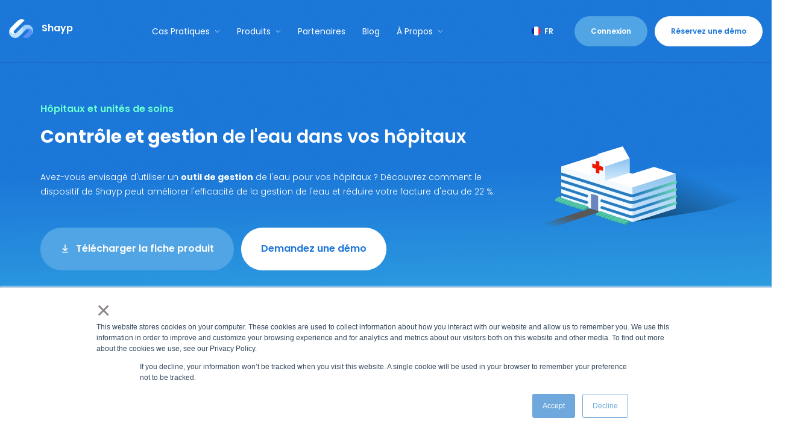

--- FILE ---
content_type: text/html; charset=UTF-8
request_url: https://www.shayp.com/fr/hospitals
body_size: 31785
content:
<!doctype html><html lang="fr"><head>
    <meta charset="utf-8">
    <title>Moniteur d'eau pour hôpitaux </title>
    <link rel="shortcut icon" href="https://www.shayp.com/hubfs/Icon-color.png">
    <meta name="description" content="Avez-vous déjà considéré un contrôleur de débit d'eau pour les hôpitaux ? Découvrez comment le dispositif de Shayp peut améliorer votre gestion de l'eau et réduire vos factures d'eau de 22 %.">
    <link type="text/css" rel="stylesheet" href="https://www.shayp.com/hubfs/hub_generated/template_assets/1/61527636234/1762954264923/template_main.min.css">
    
      
    
    
    
    
    <meta name="viewport" content="width=device-width, initial-scale=1">

    
    <meta property="og:description" content="Avez-vous déjà considéré un contrôleur de débit d'eau pour les hôpitaux ? Découvrez comment le dispositif de Shayp peut améliorer votre gestion de l'eau et réduire vos factures d'eau de 22 %.">
    <meta property="og:title" content="Moniteur d'eau pour hôpitaux ">
    <meta name="twitter:description" content="Avez-vous déjà considéré un contrôleur de débit d'eau pour les hôpitaux ? Découvrez comment le dispositif de Shayp peut améliorer votre gestion de l'eau et réduire vos factures d'eau de 22 %.">
    <meta name="twitter:title" content="Moniteur d'eau pour hôpitaux ">

    

    
    <style>
a.cta_button{-moz-box-sizing:content-box !important;-webkit-box-sizing:content-box !important;box-sizing:content-box !important;vertical-align:middle}.hs-breadcrumb-menu{list-style-type:none;margin:0px 0px 0px 0px;padding:0px 0px 0px 0px}.hs-breadcrumb-menu-item{float:left;padding:10px 0px 10px 10px}.hs-breadcrumb-menu-divider:before{content:'›';padding-left:10px}.hs-featured-image-link{border:0}.hs-featured-image{float:right;margin:0 0 20px 20px;max-width:50%}@media (max-width: 568px){.hs-featured-image{float:none;margin:0;width:100%;max-width:100%}}.hs-screen-reader-text{clip:rect(1px, 1px, 1px, 1px);height:1px;overflow:hidden;position:absolute !important;width:1px}
</style>

<link rel="stylesheet" href="https://www.shayp.com/hubfs/hub_generated/template_assets/1/61527636240/1762954267796/template_theme-overrides.css">
<link rel="stylesheet" href="https://fonts.googleapis.com/css?family=Rokkitt:400,500,700">
<link rel="stylesheet" href="https://www.shayp.com/hubfs/hub_generated/module_assets/1/61527636133/1743721497720/module_menu-section.min.css">
<link rel="stylesheet" href="https://7052064.fs1.hubspotusercontent-na1.net/hubfs/7052064/hub_generated/module_assets/1/-1366607/1767723336167/module_language_switcher.min.css">

  <style>
  #hs_cos_wrapper_language-switcher .hs-language-switcher { text-align:center; }

#hs_cos_wrapper_language-switcher .hs-language-switcher__button {}

#hs_cos_wrapper_language-switcher .hs-language-switcher__current-language {}

#hs_cos_wrapper_language-switcher .hs-language-switcher__inner-wrapper {
  margin-top:0px;
  margin-bottom:0px;
}

#hs_cos_wrapper_language-switcher .hs-language-switcher__button:hover,
#hs_cos_wrapper_language-switcher .hs-language-switcher.menu-open .hs-language-switcher__button {}

#hs_cos_wrapper_language-switcher .hs-language-switcher__icon--dropdown {
  margin-left:15px;
  margin-right:0;
  display:block;
  width:13px;
  height:auto;
  fill:rgba(0,0,0,1.0);
  transition:transform .2s ease;
}

#hs_cos_wrapper_language-switcher .hs-language-switcher__icon--dropdown.active { transform:rotate(180deg); }

#hs_cos_wrapper_language-switcher .hs-language-switcher__icon {
  display:flex;
  height:auto;
  width:22px;
  fill:rgba(0,0,0,1.0);
  margin-right:15px;
}

#hs_cos_wrapper_language-switcher .hs-language-switcher__icon>svg {
  width:22px;
  height:auto;
}

#hs_cos_wrapper_language-switcher .hs-language-switcher__inner-wrapper:hover .hs-language-switcher__icon,
#hs_cos_wrapper_language-switcher .hs-language-switcher.menu-open .hs-language-switcher__icon {}

@media screen and (max-width:767px) {
  #hs_cos_wrapper_language-switcher .hs-language-switcher__current-language { display:none; }

  #hs_cos_wrapper_language-switcher .hs-language-switcher__icon {
    display:flex;
    margin-right:0;
  }

  #hs_cos_wrapper_language-switcher .hs-language-switcher__menu.hs--align-left {
    left:0;
    right:initial;
    transform:translateX(0);
  }

  #hs_cos_wrapper_language-switcher .hs-language-switcher__menu.hs--align-right {
    left:initial;
    right:0;
    transform:translateX(0);
  }

  #hs_cos_wrapper_language-switcher .hs-language-switcher__menu.hs--align-center {
    left:50%;
    right:initial;
    transform:translateX(-50%);
  }
}

#hs_cos_wrapper_language-switcher .hs-language-switcher__menu {
  border:1px solid #000000;
  left:0;
}

#hs_cos_wrapper_language-switcher .hs-language-switcher__item {}

#hs_cos_wrapper_language-switcher .hs-language-switcher__item a { text-align:left; }

#hs_cos_wrapper_language-switcher .hs-language-switcher__item:focus,
#hs_cos_wrapper_language-switcher .hs-language-switcher__item.active,
#hs_cos_wrapper_language-switcher .hs-language-switcher__menu.mousemove .hs-language-switcher__item:hover {}

#hs_cos_wrapper_language-switcher .hs-language-switcher__item:focus a,
#hs_cos_wrapper_language-switcher .hs-language-switcher__item.active a,
#hs_cos_wrapper_language-switcher .hs-language-switcher__menu.mousemove .hs-language-switcher__item:hover a {}

@media (max-width:450px) {
  #hs_cos_wrapper_language-switcher .hs-language-switcher__menu {
    width:280px;
    max-width:280px;
  }

  #hs_cos_wrapper_language-switcher .hs-language-switcher__item a { white-space:normal; }
}

  </style>
  
<link rel="stylesheet" href="https://www.shayp.com/hubfs/hub_generated/module_assets/1/61527636111/1743721495736/module_banner.min.css">
<link rel="stylesheet" href="https://www.shayp.com/hubfs/hub_generated/module_assets/1/69722795358/1743721533958/module_Success_stories.min.css">
<!-- Editor Styles -->
<style id="hs_editor_style" type="text/css">
#hs_cos_wrapper_module_16553088548867  { display: block !important; padding-top: 32px !important }
#hs_cos_wrapper_module_16553088548867  { display: block !important; padding-top: 32px !important }
.Banner-row-0-force-full-width-section > .row-fluid {
  max-width: none !important;
}
</style>
    

    
<!--  Added by GoogleAnalytics4 integration -->
<script>
var _hsp = window._hsp = window._hsp || [];
window.dataLayer = window.dataLayer || [];
function gtag(){dataLayer.push(arguments);}

var useGoogleConsentModeV2 = true;
var waitForUpdateMillis = 1000;


if (!window._hsGoogleConsentRunOnce) {
  window._hsGoogleConsentRunOnce = true;

  gtag('consent', 'default', {
    'ad_storage': 'denied',
    'analytics_storage': 'denied',
    'ad_user_data': 'denied',
    'ad_personalization': 'denied',
    'wait_for_update': waitForUpdateMillis
  });

  if (useGoogleConsentModeV2) {
    _hsp.push(['useGoogleConsentModeV2'])
  } else {
    _hsp.push(['addPrivacyConsentListener', function(consent){
      var hasAnalyticsConsent = consent && (consent.allowed || (consent.categories && consent.categories.analytics));
      var hasAdsConsent = consent && (consent.allowed || (consent.categories && consent.categories.advertisement));

      gtag('consent', 'update', {
        'ad_storage': hasAdsConsent ? 'granted' : 'denied',
        'analytics_storage': hasAnalyticsConsent ? 'granted' : 'denied',
        'ad_user_data': hasAdsConsent ? 'granted' : 'denied',
        'ad_personalization': hasAdsConsent ? 'granted' : 'denied'
      });
    }]);
  }
}

gtag('js', new Date());
gtag('set', 'developer_id.dZTQ1Zm', true);
gtag('config', 'G-RV22WQ64GG');
</script>
<script async src="https://www.googletagmanager.com/gtag/js?id=G-RV22WQ64GG"></script>

<!-- /Added by GoogleAnalytics4 integration -->

<!--  Added by GoogleTagManager integration -->
<script>
var _hsp = window._hsp = window._hsp || [];
window.dataLayer = window.dataLayer || [];
function gtag(){dataLayer.push(arguments);}

var useGoogleConsentModeV2 = true;
var waitForUpdateMillis = 1000;



var hsLoadGtm = function loadGtm() {
    if(window._hsGtmLoadOnce) {
      return;
    }

    if (useGoogleConsentModeV2) {

      gtag('set','developer_id.dZTQ1Zm',true);

      gtag('consent', 'default', {
      'ad_storage': 'denied',
      'analytics_storage': 'denied',
      'ad_user_data': 'denied',
      'ad_personalization': 'denied',
      'wait_for_update': waitForUpdateMillis
      });

      _hsp.push(['useGoogleConsentModeV2'])
    }

    (function(w,d,s,l,i){w[l]=w[l]||[];w[l].push({'gtm.start':
    new Date().getTime(),event:'gtm.js'});var f=d.getElementsByTagName(s)[0],
    j=d.createElement(s),dl=l!='dataLayer'?'&l='+l:'';j.async=true;j.src=
    'https://www.googletagmanager.com/gtm.js?id='+i+dl;f.parentNode.insertBefore(j,f);
    })(window,document,'script','dataLayer','GTM-PNQM8FP');

    window._hsGtmLoadOnce = true;
};

_hsp.push(['addPrivacyConsentListener', function(consent){
  if(consent.allowed || (consent.categories && consent.categories.analytics)){
    hsLoadGtm();
  }
}]);

</script>

<!-- /Added by GoogleTagManager integration -->

    <link rel="canonical" href="https://www.shayp.com/fr/hospitals">

<meta charset="utf-8">
      <meta name="description" content="Shayp - Eradicate water leaks in buildings and infrastructures">
      <meta name="author" content="">
      <title>Shayp - Tackling water loss</title>

      <!-- Google Tag Manager -->
<script>(function(w,d,s,l,i){w[l]=w[l]||[];w[l].push({'gtm.start':
new Date().getTime(),event:'gtm.js'});var f=d.getElementsByTagName(s)[0],
j=d.createElement(s),dl=l!='dataLayer'?'&l='+l:'';j.async=true;j.src=
'https://www.googletagmanager.com/gtm.js?id='+i+dl;f.parentNode.insertBefore(j,f);
})(window,document,'script','dataLayer','GTM-MR6TWSS');</script>
<!-- End Google Tag Manager -->

<!-- Google tag (gtag.js) -->
<script async src="https://www.googletagmanager.com/gtag/js?id=G-RV22WQ64GG"></script>
<script>
  window.dataLayer = window.dataLayer || [];
  function gtag(){dataLayer.push(arguments);}
  gtag('js', new Date());

  gtag('config', 'G-RV22WQ64GG');
</script>
	  
      <!-- Start Leadfeeder -->
	  <script> (function(ss,ex){ window.ldfdr=window.ldfdr||function(){(ldfdr._q=ldfdr._q||[]).push([].slice.call(arguments));}; (function(d,s){ fs=d.getElementsByTagName(s)[0]; function ce(src){ var cs=d.createElement(s); cs.src=src; cs.async=1; fs.parentNode.insertBefore(cs,fs); }; ce('https://sc.lfeeder.com/lftracker_v1_'+ss+(ex?'_'+ex:'')+'.js'); })(document,'script'); })('lAxoEaKXr3D8OYGd'); </script>
	  <!-- End Leadfeeder -->

      <!-- Start LinkedIn -->
	  <script type="text/javascript">
        _linkedin_partner_id = "949585";
        window._linkedin_data_partner_ids = window._linkedin_data_partner_ids || [];
        window._linkedin_data_partner_ids.push(_linkedin_partner_id);
		</script><script type="text/javascript">
 		 (function(l) {
		if (!l){window.lintrk = function(a,b){window.lintrk.q.push([a,b])};
		window.lintrk.q=[]}
		var s = document.getElementsByTagName("script")[0];
		var b = document.createElement("script");
		b.type = "text/javascript";b.async = true;
		b.src = "https://snap.licdn.com/li.lms-analytics/insight.min.js";
		s.parentNode.insertBefore(b, s);})(window.lintrk);
		</script>
		<noscript>
		&lt;img  height="1" width="1" style="display:none;" alt="" src="https://px.ads.linkedin.com/collect/?pid=949585&amp;amp;fmt=gif"&gt;
		</noscript>
	  <!-- End LinkedIn -->

<!-- Hotjar Tracking Code for https://www.shayp.com/ -->
<script>
    (function(h,o,t,j,a,r){
        h.hj=h.hj||function(){(h.hj.q=h.hj.q||[]).push(arguments)};
        h._hjSettings={hjid:3290163,hjsv:6};
        a=o.getElementsByTagName('head')[0];
        r=o.createElement('script');r.async=1;
        r.src=t+h._hjSettings.hjid+j+h._hjSettings.hjsv;
        a.appendChild(r);
    })(window,document,'https://static.hotjar.com/c/hotjar-','.js?sv=');
</script>



      <link rel="stylesheet" href="https://use.fontawesome.com/releases/v5.3.1/css/all.css" integrity="sha384-mzrmE5qonljUremFsqc01SB46JvROS7bZs3IO2EmfFsd15uHvIt+Y8vEf7N7fWAU" crossorigin="anonymous">
	  <link rel="dns-prefetch" href="//fonts.googleapis.com">
      <link href="https://fonts.googleapis.com/css?family=Comfortaa" rel="stylesheet">
      <!--[if lt IE 9]>
      <script src="js/html5shiv.js"></script>
      <script src="js/respond.min.js"></script>
      <![endif]-->
      <!--<link rel="shortcut icon" href="https://cdn2.hubspot.net/hubfs/4851790/images-website/favicon.png" >-->
	  <link rel="icon" href="https://www.shayp.com/hubfs/images-website/favicon.ico">
      <!--link rel="apple-touch-icon" sizes="144x144" href="images/ico/apple-touch-icon-144x144.png" >
      <link rel="apple-touch-icon" sizes="114x114" href="images/ico/apple-touch-icon-114x114.png" >
      <link rel="apple-touch-icon" sizes="72x72" href="images/ico/apple-touch-icon-72x72.png" >
      <link rel="apple-touch-icon" href="images/ico/apple-touch-icon-57x57.png" -->


<meta property="og:url" content="https://www.shayp.com/fr/hospitals">
<meta name="twitter:card" content="summary">
<meta http-equiv="content-language" content="fr">
<link rel="alternate" hreflang="en" href="https://www.shayp.com/hospitals">
<link rel="alternate" hreflang="fr" href="https://www.shayp.com/fr/hospitals">
<link rel="alternate" hreflang="nl" href="https://www.shayp.com/nl/hospitals">






  <meta name="generator" content="HubSpot"></head>
  <body>
<!--  Added by GoogleTagManager integration -->
<noscript><iframe src="https://www.googletagmanager.com/ns.html?id=GTM-PNQM8FP" height="0" width="0" style="display:none;visibility:hidden"></iframe></noscript>

<!-- /Added by GoogleTagManager integration -->

    <div class="body-wrapper   hs-content-id-63638046474 hs-site-page page ">
      
        <div data-global-resource-path="Shayp_December2021/templates/partials/header.html"><header class="header">
<!-- Global site tag (gtag.js) - Google Analytics -->
<script async src="https://www.googletagmanager.com/gtag/js?id=UA-115086213-3"></script>
<script>
  window.dataLayer = window.dataLayer || [];
  function gtag(){dataLayer.push(arguments);}
  gtag('js', new Date());

  gtag('config', 'UA-115086213-3');
</script>
<!-- Start of HubSpot Embed Code -->
<script type="text/javascript" id="hs-script-loader" async defer src="//js.hs-scripts.com/4851790.js"></script>
<!-- End of HubSpot Embed Code -->

  <div class="custom-header">
    <div class="content-wrapper">
      <div class="header-inner">
        <div class="header-logo">
          <div id="hs_cos_wrapper_header_logo" class="hs_cos_wrapper hs_cos_wrapper_widget hs_cos_wrapper_type_module widget-type-text" style="" data-hs-cos-general-type="widget" data-hs-cos-type="module"><span id="hs_cos_wrapper_header_logo_" class="hs_cos_wrapper hs_cos_wrapper_widget hs_cos_wrapper_type_text" style="" data-hs-cos-general-type="widget" data-hs-cos-type="text"><a href="https://shayp.com/?hsLang=fr" aria-label="Link to..."><svg width="40" height="31" viewbox="0 0 40 31" fill="none" xmlns="http://www.w3.org/2000/svg"><g clip-path="url(#clip0_1429_6)"><path d="M38.3113 24.4651C37.8429 25.0665 37.4385 25.721 36.9061 26.257C34.5141 28.6864 36.4455 26.7697 34.0098 29.1554C32.1362 31.0253 27.2352 31.7561 23.4957 30.0047C23.4172 29.9678 23.3486 29.9127 23.2958 29.8439C23.2429 29.7751 23.2074 29.6947 23.1921 29.6094C23.1768 29.5241 23.1822 29.4364 23.2079 29.3536C23.2335 29.2708 23.2787 29.1954 23.3396 29.1336C25.2538 27.206 26.7434 25.6945 30.3157 22.1214C30.7373 21.7007 31.1557 21.2769 31.5773 20.8546C32.4548 19.9726 32.6171 18.673 31.9739 17.6742C31.3306 16.6753 30.1362 16.2717 28.9527 16.6878C28.8902 16.708 28.8262 16.7221 28.7621 16.7392C28.8949 16.6317 29.0213 16.5164 29.1587 16.4167C30.0659 15.7559 31.1042 15.4677 32.2049 15.4085C33.4452 15.338 34.6782 15.6403 35.7445 16.2764C36.6767 16.8276 37.4489 17.6117 37.985 18.5515C38.4381 19.3134 38.7213 20.1637 38.8156 21.0447C38.9156 21.9516 38.8116 22.8694 38.5111 23.7311C38.4284 23.9602 38.3769 24.2126 38.3113 24.4651Z" class="color4"></path><path d="M2.67366 14.1277L2.68144 14.0996L2.74388 14.0295L2.80952 13.9656L2.87508 13.9002L2.94065 13.8363C3.76295 13.0052 4.58627 12.1742 5.41066 11.3431C7.0407 9.7116 12.3228 4.40104 13.9794 2.79603C15.486 1.2991 17.4506 0.347529 19.5612 0.0924555C21.5634 -0.172374 23.5996 0.146939 25.424 1.01183C25.5033 1.05057 25.5721 1.10771 25.6248 1.17846C25.6774 1.24921 25.7123 1.33152 25.7265 1.4185C25.7408 1.50547 25.7339 1.59457 25.7065 1.67835C25.6791 1.76213 25.6321 1.83815 25.5692 1.90003C23.5519 3.92577 12.354 15.1172 8.42874 19.0409C7.33581 20.1317 7.35301 21.7928 8.50216 22.7932C8.82494 23.0908 9.22469 23.2922 9.65624 23.3749C10.0878 23.4575 10.5339 23.4179 10.944 23.2607C11.0346 23.2295 11.1314 23.2092 11.2235 23.1843C11.1567 23.2658 11.082 23.3404 11.0003 23.4071C9.91312 24.1514 8.6178 24.5332 7.2999 24.4979C5.79522 24.4989 4.34722 23.9252 3.25291 22.8945C1.40273 21.1804 0.782873 19.0409 1.3793 16.5757C1.46518 16.2251 1.57762 15.8823 1.67755 15.5348L2.26305 14.5593L2.32701 14.4908L2.52218 14.2851C2.58151 14.2352 2.62214 14.1807 2.67366 14.1277Z" class="color1"></path><path d="M1.6943 15.5354C1.59437 15.8829 1.48193 16.2257 1.39606 16.5763C0.79338 19.0415 1.41323 21.1747 3.26967 22.895C4.36398 23.9257 5.81197 24.4994 7.31665 24.4985C8.63455 24.5338 9.92988 24.152 11.0171 23.4077C11.0987 23.341 11.1735 23.2664 11.2404 23.1849C11.2434 23.1786 11.2481 23.1731 11.2538 23.169C11.2595 23.165 11.2662 23.1624 11.2731 23.1615L11.2918 23.1506L11.3965 23.0914C11.4039 23.0905 11.4108 23.0877 11.4168 23.0834C11.4229 23.079 11.4277 23.0732 11.4308 23.0665C11.5994 22.9262 11.7805 22.7969 11.9351 22.6426C14.2022 20.3831 20.1337 14.4571 22.3961 12.2023C22.4586 12.1399 22.5273 12.087 22.5929 12.0293C22.6161 12.1359 22.649 12.2403 22.6912 12.3409C23.3398 13.5153 23.7405 14.8098 23.8685 16.1447C23.9958 17.3023 23.9288 18.473 23.6702 19.6087C23.4007 20.7876 22.9107 21.9052 22.2259 22.9028C22.1764 23.0011 22.1417 23.1061 22.1229 23.2145C20.8457 24.6044 15.7994 29.5192 14.0133 30.2469C9.65244 32.028 4.55624 30.6209 1.93475 26.7767C-0.493135 23.216 -0.613346 19.4887 1.47885 15.713L1.55692 15.5666L1.6943 15.5354Z" class="color2"></path><path d="M22.1182 23.2028C22.137 23.0945 22.1716 22.9894 22.2212 22.8912C22.9059 21.8936 23.3959 20.776 23.6654 19.597C23.924 18.4614 23.9911 17.2907 23.8637 16.133C23.7357 14.7982 23.335 13.5037 22.6864 12.3293C22.6442 12.2286 22.6113 12.1243 22.5881 12.0176C23.9311 10.5834 25.6807 9.59238 27.6031 9.17695C32.1685 8.15317 36.7448 10.2459 38.8448 14.4189C40.4967 17.6913 40.3421 20.9885 38.5325 24.1923C38.4641 24.2877 38.3867 24.3764 38.3015 24.4572C38.3686 24.211 38.4186 23.9586 38.506 23.7186C38.8064 22.8569 38.9104 21.9391 38.8104 21.0322C38.7274 20.2357 38.4859 19.4639 38.1 18.7618C37.5753 17.7424 36.7762 16.8893 35.7924 16.2982C34.7144 15.6421 33.462 15.3285 32.2013 15.3991C31.1006 15.4583 30.0622 15.7466 29.1551 16.4073C29.0177 16.507 28.8912 16.6223 28.7585 16.7298L28.6024 16.814L22.6162 22.7354C22.4507 22.8849 22.2852 23.0423 22.1182 23.2028Z" class="color3"></path><path d="M1.69484 15.534L1.55273 15.5512C1.7963 15.2209 2.03834 14.8889 2.28034 14.5586L1.69484 15.534Z" class="color5"></path><path d="M2.53696 14.2832L2.3418 14.4889L2.53696 14.2832Z" class="color5"></path><path d="M2.67316 14.127C2.62632 14.1799 2.58102 14.2345 2.53418 14.2828C2.58102 14.2345 2.62164 14.1799 2.67316 14.127Z" class="color5"></path><path d="M28.6035 16.8088L28.7597 16.7246L28.6035 16.8088Z" class="color4"></path><path d="M2.94349 13.832L2.87793 13.8959L2.94349 13.832Z" class="color5"></path><path d="M2.87611 13.8965L2.81055 13.9619L2.87611 13.8965Z" class="color5"></path><path d="M2.80978 13.9629L2.74414 14.0268L2.80978 13.9629Z" class="color5"></path><path d="M2.7431 14.0254L2.68066 14.0955L2.7431 14.0254Z" class="color5"></path><path d="M2.34431 14.4922L2.28027 14.5607L2.34431 14.4922Z" class="color5"></path><path d="M11.4231 23.0703C11.42 23.0768 11.4154 23.0825 11.4095 23.0867C11.4036 23.0909 11.3968 23.0936 11.3896 23.0944L11.4231 23.0703Z" class="color1"></path><path d="M11.2858 23.1543L11.2666 23.1656L11.2858 23.1543Z" class="color1"></path></g><defs><clippath id="clip0_1429_6"><rect width="40" height="31" fill="white"></rect></clippath></defs></svg><span>shayp</span></a></span></div>
          <div class="mobile-trigger"><span></span><span></span><span></span>
          </div>
        </div>
        <div class="custom-menu-primary hide_in_mobile">
          <div class="menu-primary-inner">
            <div id="hs_cos_wrapper_navigation_primary" class="hs_cos_wrapper hs_cos_wrapper_widget hs_cos_wrapper_type_module" style="" data-hs-cos-general-type="widget" data-hs-cos-type="module">





























<nav aria-label="Main menu" class="navigation-primary desktop-nav">
  
  
  <ul class="submenu level-1">
    
      
  <li class="has-submenu menu-item hs-skip-lang-url-rewrite">
    <a href="https://www.shayp.com/fr/cas-pratiques" class="menu-link active-branch">Cas pratiques <svg class="nav-link__ico" width="9" height="9"><use xlink:href="#ico-chevron-down"></use></svg></a>
    
      
  
  <ul class="submenu level-2">
    
      
  <li class="no-submenu menu-item hs-skip-lang-url-rewrite">
    <a href="https://www.shayp.com/fr/multi-residentiel" class="menu-link">Bâtiments multi-résidentiels </a>
    
  </li>

    
      
  <li class="no-submenu menu-item hs-skip-lang-url-rewrite">
    <a href="https://www.shayp.com/fr/commercial" class="menu-link">Commerces et centres de distribution </a>
    
  </li>

    
      
  <li class="no-submenu menu-item hs-skip-lang-url-rewrite">
    <a href="https://www.shayp.com/fr/cities" class="menu-link">Villes et bâtiments publics </a>
    
  </li>

    
      
  <li class="no-submenu menu-item hs-skip-lang-url-rewrite">
    <a href="https://www.shayp.com/fr/education" class="menu-link">Écoles et universités </a>
    
  </li>

    
      
  <li class="no-submenu menu-item hs-skip-lang-url-rewrite">
    <a href="https://www.shayp.com/fr/hospitals" class="menu-link active-item active-branch" aria-current="page">Hôpitaux et unités de soins </a>
    
  </li>

    
      
  <li class="no-submenu menu-item hs-skip-lang-url-rewrite">
    <a href="https://www.shayp.com/fr/transport-logistics" class="menu-link">Sites logistiques et transports </a>
    
  </li>

    
  </ul>

    
  </li>

    
      
  <li class="has-submenu menu-item hs-skip-lang-url-rewrite">
    <a href="javascript:;" class="menu-link">Produits <svg class="nav-link__ico" width="9" height="9"><use xlink:href="#ico-chevron-down"></use></svg></a>
    
      
  
  <ul class="submenu level-2">
    
      
  <li class="no-submenu menu-item hs-skip-lang-url-rewrite">
    <a href="https://www.shayp.com/fr/software" class="menu-link">Shayp 2ZERO Logiciel </a>
    
  </li>

    
      
  <li class="no-submenu menu-item hs-skip-lang-url-rewrite">
    <a href="https://www.shayp.com/fr/hardware" class="menu-link">Shayp POLY 4 Hardware </a>
    
  </li>

    
      
  <li class="no-submenu menu-item hs-skip-lang-url-rewrite">
    <a href="https://www.shayp.com/fr/shayp4impact" class="menu-link">Shayp 4IMPACT </a>
    
  </li>

    
      
  <li class="no-submenu menu-item hs-skip-lang-url-rewrite">
    <a href="https://www.shayp.com/fr/produits" class="menu-link">Spécifications </a>
    
  </li>

    
  </ul>

    
  </li>

    
      
  <li class="no-submenu menu-item hs-skip-lang-url-rewrite">
    <a href="https://www.shayp.com/fr/partenaires" class="menu-link">Partenaires </a>
    
  </li>

    
      
  <li class="no-submenu menu-item hs-skip-lang-url-rewrite">
    <a href="https://www.shayp.com/fr/blog" class="menu-link">Blog </a>
    
  </li>

    
      
  <li class="has-submenu menu-item hs-skip-lang-url-rewrite">
    <a href="https://www.shayp.com/fr/a-propos" class="menu-link">À propos <svg class="nav-link__ico" width="9" height="9"><use xlink:href="#ico-chevron-down"></use></svg></a>
    
      
  
  <ul class="submenu level-2">
    
      
  <li class="no-submenu menu-item hs-skip-lang-url-rewrite">
    <a href="https://www.shayp.com/fr/evenements-et-webinaires" class="menu-link">Évenements et webinaires </a>
    
  </li>

    
      
  <li class="no-submenu menu-item hs-skip-lang-url-rewrite">
    <a href="https://www.shayp.com/press-and-media" class="menu-link">Presse &amp; Média </a>
    
  </li>

    
      
  <li class="no-submenu menu-item hs-skip-lang-url-rewrite">
    <a href="https://www.shayp.com/fr/team" class="menu-link">Équipe </a>
    
  </li>

    
      
  <li class="no-submenu menu-item hs-skip-lang-url-rewrite">
    <a href="https://www.shayp.com/fr/offres-emploi" class="menu-link">Offres d'emploi </a>
    
  </li>

    
      
  <li class="no-submenu menu-item hs-skip-lang-url-rewrite">
    <a href="https://www.shayp.com/fr/faq" class="menu-link">FAQ </a>
    
  </li>

    
      
  <li class="no-submenu menu-item hs-skip-lang-url-rewrite">
    <a href="https://www.shayp.com/fr/contactez-nous" class="menu-link">Contactez-nous </a>
    
  </li>

    
      
  <li class="no-submenu menu-item hs-skip-lang-url-rewrite">
    <a href="https://www.shayp.com/fr/rapport-de-marche" class="menu-link">Rapport de marché </a>
    
  </li>

    
  </ul>

    
  </li>

    
  </ul>

</nav>
<nav aria-label="Main menu" class="navigation-primary mobile-nav">
  
  
  <ul class="submenu level-1">
    
      
  <li class="has-submenu menu-item hs-skip-lang-url-rewrite">
    <a href="https://www.shayp.com/fr/cas-pratiques" class="menu-link active-branch">Cas pratiques <svg class="nav-link__ico" width="9" height="9"><use xlink:href="#ico-chevron-down"></use></svg></a>
    
      
  
  <ul class="submenu level-2">
    
      
  <li class="no-submenu menu-item hs-skip-lang-url-rewrite">
    <a href="https://www.shayp.com/fr/multi-residentiel" class="menu-link">Bâtiments multi-résidentiels </a>
    
  </li>

    
      
  <li class="no-submenu menu-item hs-skip-lang-url-rewrite">
    <a href="https://www.shayp.com/fr/commercial" class="menu-link">Commerces et centres de distribution </a>
    
  </li>

    
      
  <li class="no-submenu menu-item hs-skip-lang-url-rewrite">
    <a href="https://www.shayp.com/fr/cities" class="menu-link">Villes et bâtiments publics </a>
    
  </li>

    
      
  <li class="no-submenu menu-item hs-skip-lang-url-rewrite">
    <a href="https://www.shayp.com/fr/education" class="menu-link">Écoles et universités </a>
    
  </li>

    
      
  <li class="no-submenu menu-item hs-skip-lang-url-rewrite">
    <a href="https://www.shayp.com/fr/hospitals" class="menu-link active-item active-branch" aria-current="page">Hôpitaux et unités de soins </a>
    
  </li>

    
      
  <li class="no-submenu menu-item hs-skip-lang-url-rewrite">
    <a href="https://www.shayp.com/fr/transport-logistics" class="menu-link">Sites logistiques et transports </a>
    
  </li>

    
  </ul>

    
  </li>

    
      
  <li class="has-submenu menu-item hs-skip-lang-url-rewrite">
    <a href="javascript:;" class="menu-link">Produits <svg class="nav-link__ico" width="9" height="9"><use xlink:href="#ico-chevron-down"></use></svg></a>
    
      
  
  <ul class="submenu level-2">
    
      
  <li class="no-submenu menu-item hs-skip-lang-url-rewrite">
    <a href="https://www.shayp.com/fr/software" class="menu-link">Shayp 2ZERO Logiciel </a>
    
  </li>

    
      
  <li class="no-submenu menu-item hs-skip-lang-url-rewrite">
    <a href="https://www.shayp.com/fr/hardware" class="menu-link">Shayp POLY 4 Hardware </a>
    
  </li>

    
      
  <li class="no-submenu menu-item hs-skip-lang-url-rewrite">
    <a href="https://www.shayp.com/fr/shayp4impact" class="menu-link">Shayp 4IMPACT </a>
    
  </li>

    
      
  <li class="no-submenu menu-item hs-skip-lang-url-rewrite">
    <a href="https://www.shayp.com/fr/produits" class="menu-link">Spécifications </a>
    
  </li>

    
  </ul>

    
  </li>

    
      
  <li class="no-submenu menu-item hs-skip-lang-url-rewrite">
    <a href="https://www.shayp.com/fr/partenaires" class="menu-link">Partenaires </a>
    
  </li>

    
      
  <li class="no-submenu menu-item hs-skip-lang-url-rewrite">
    <a href="https://www.shayp.com/fr/blog" class="menu-link">Blog </a>
    
  </li>

    
      
  <li class="has-submenu menu-item hs-skip-lang-url-rewrite">
    <a href="https://www.shayp.com/fr/a-propos" class="menu-link">À propos <svg class="nav-link__ico" width="9" height="9"><use xlink:href="#ico-chevron-down"></use></svg></a>
    
      
  
  <ul class="submenu level-2">
    
      
  <li class="no-submenu menu-item hs-skip-lang-url-rewrite">
    <a href="https://www.shayp.com/fr/evenements-et-webinaires" class="menu-link">Évenements et webinaires </a>
    
  </li>

    
      
  <li class="no-submenu menu-item hs-skip-lang-url-rewrite">
    <a href="https://www.shayp.com/press-and-media" class="menu-link">Presse &amp; Média </a>
    
  </li>

    
      
  <li class="no-submenu menu-item hs-skip-lang-url-rewrite">
    <a href="https://www.shayp.com/fr/team" class="menu-link">Équipe </a>
    
  </li>

    
      
  <li class="no-submenu menu-item hs-skip-lang-url-rewrite">
    <a href="https://www.shayp.com/fr/offres-emploi" class="menu-link">Offres d'emploi </a>
    
  </li>

    
      
  <li class="no-submenu menu-item hs-skip-lang-url-rewrite">
    <a href="https://www.shayp.com/fr/faq" class="menu-link">FAQ </a>
    
  </li>

    
      
  <li class="no-submenu menu-item hs-skip-lang-url-rewrite">
    <a href="https://www.shayp.com/fr/contactez-nous" class="menu-link">Contactez-nous </a>
    
  </li>

    
      
  <li class="no-submenu menu-item hs-skip-lang-url-rewrite">
    <a href="https://www.shayp.com/fr/rapport-de-marche" class="menu-link">Rapport de marché </a>
    
  </li>

    
  </ul>

    
  </li>

    
  </ul>

</nav></div>
          </div>
        </div>
        <div class="header-right-column hide_in_mobile">
          <div class="header-languages-column" style="display:none;">
            
            <div class="dropdown-languages has_lang">
              <button class="language-trigger"></button>
              <div class="dropdown-languages__list">
                <div id="hs_cos_wrapper_language-switcher" class="hs_cos_wrapper hs_cos_wrapper_widget hs_cos_wrapper_type_module widget-type-language_switcher" style="" data-hs-cos-general-type="widget" data-hs-cos-type="module">


















  
  

  <nav class="hs-language-switcher" aria-label="Sélectionnez votre langue">
    <div class="hs-language-switcher__inner-wrapper">
      <button class="hs-language-switcher__button" aria-label="Français" aria-expanded="false">
        <span aria-hidden="true" class="hs-language-switcher__label">
          
  
    
      
      
      
    

    <span id="hs_cos_wrapper_language-switcher_" class="hs_cos_wrapper hs_cos_wrapper_widget hs_cos_wrapper_type_icon hs-language-switcher__icon" style="" data-hs-cos-general-type="widget" data-hs-cos-type="icon"><svg version="1.0" xmlns="http://www.w3.org/2000/svg" viewbox="0 0 512 512" aria-hidden="true"><g id="globe1_layer"><path d="M364.215 192h131.43c5.439 20.419 8.354 41.868 8.354 64s-2.915 43.581-8.354 64h-131.43c5.154-43.049 4.939-86.746 0-128zM185.214 352c10.678 53.68 33.173 112.514 70.125 151.992.221.001.44.008.661.008s.44-.008.661-.008c37.012-39.543 59.467-98.414 70.125-151.992H185.214zm174.13-192h125.385C452.802 84.024 384.128 27.305 300.95 12.075c30.238 43.12 48.821 96.332 58.394 147.925zm-27.35 32H180.006c-5.339 41.914-5.345 86.037 0 128h151.989c5.339-41.915 5.345-86.037-.001-128zM152.656 352H27.271c31.926 75.976 100.6 132.695 183.778 147.925-30.246-43.136-48.823-96.35-58.393-147.925zm206.688 0c-9.575 51.605-28.163 104.814-58.394 147.925 83.178-15.23 151.852-71.949 183.778-147.925H359.344zm-32.558-192c-10.678-53.68-33.174-112.514-70.125-151.992-.221 0-.44-.008-.661-.008s-.44.008-.661.008C218.327 47.551 195.872 106.422 185.214 160h141.572zM16.355 192C10.915 212.419 8 233.868 8 256s2.915 43.581 8.355 64h131.43c-4.939-41.254-5.154-84.951 0-128H16.355zm136.301-32c9.575-51.602 28.161-104.81 58.394-147.925C127.872 27.305 59.198 84.024 27.271 160h125.385z" /></g></svg></span>
  

          <span class="hs-language-switcher__current-language">Français</span>
          
  <svg version="1.0" xmlns="http://www.w3.org/2000/svg" viewbox="0 0 448 512" class="hs-language-switcher__icon--dropdown" aria-hidden="true">
    <g>
      <path d="M207.029 381.476L12.686 187.132c-9.373-9.373-9.373-24.569 0-33.941l22.667-22.667c9.357-9.357 24.522-9.375 33.901-.04L224 284.505l154.745-154.021c9.379-9.335 24.544-9.317 33.901.04l22.667 22.667c9.373 9.373 9.373 24.569 0 33.941L240.971 381.476c-9.373 9.372-24.569 9.372-33.942 0z"></path>
    </g>
  </svg>

        </span>
      </button>

      <ul class="hs-language-switcher__menu" role="menu">
        
          <li class="hs-language-switcher__item" role="menuitem">
            <a lang="nl" hreflang="nl" href="https://www.shayp.com/nl/hospitals" data-value="Nederlands">Nederlands</a>
          </li>
        
          <li class="hs-language-switcher__item" role="menuitem">
            <a lang="es" hreflang="es" href="https://www.shayp.com/es/hospitals" data-value="Español">Español</a>
          </li>
        
          <li class="hs-language-switcher__item" role="menuitem">
            <a lang="en" hreflang="en" href="https://www.shayp.com/hospitals" data-value="English">English</a>
          </li>
        
          <li class="hs-language-switcher__item" role="menuitem">
            <a lang="fr" hreflang="fr" href="https://www.shayp.com/fr/hospitals" data-value="Français">Français</a>
          </li>
        
      </ul>
    </div>
  </nav>
</div>
              </div>
            </div>
            
          </div>
          
<div class="header-languages-column">
  
  <div class="dropdown-languages has_lang">
    
    
    
    
    <button class="language-trigger">
      
      <img src="" alt="FR">
      <span></span>
    </button>
    
    <div class="dropdown-languages__list">
      <div class="lang_switcher_class">
        <div class="globe_class">
          <ul class="lang_list_class">
            
            <li class="fr active">
              <a class="lang_switcher_link current" data-language="fr" href="https://www.shayp.com/fr/hospitals">
                <img src="" alt="FR">
                <span></span>
              </a>
            </li>
            
            
            
              
                
                
                
                
                
                
                
                
                <li class="en">
                  <a class="lang_switcher_link" data-language="en" href="https://www.shayp.com/hospitals">
                    <img src="https://www.shayp.com/hubfs/raw_assets/public/Shayp_December2021/images/ico-gb.png" alt="">
                    <span></span>
                  </a>
                </li>
              
            
              
                
                
                
                
                
                
                
                
                <li class="es">
                  <a class="lang_switcher_link" data-language="es" href="https://www.shayp.com/es/hospitals">
                    <img src="" alt="">
                    <span></span>
                  </a>
                </li>
              
            
              
                
                
                
                
                
                
                
                
                <li class="nl">
                  <a class="lang_switcher_link" data-language="nl" href="https://www.shayp.com/nl/hospitals">
                    <img src="" alt="">
                    <span></span>
                  </a>
                </li>
              
            
          </ul>
        </div>
      </div>
    </div>
  </div>
  
</div>
          
          
          <div class="header-btngroup">
            <ul class="btngroup__list">
              <div class="btngroup__item">
                <div id="hs_cos_wrapper_header_button" class="hs_cos_wrapper hs_cos_wrapper_widget hs_cos_wrapper_type_module" style="" data-hs-cos-general-type="widget" data-hs-cos-type="module">
  



  
    
  



<a class="hs-button" href="https://app.shayp.io/login?redirect=/" id="hs-button_header_button" rel="">
  Connexion
</a>

</div>
              </div>
              <div class="btngroup__item header-btn2">
                <div id="hs_cos_wrapper_header_button2" class="hs_cos_wrapper hs_cos_wrapper_widget hs_cos_wrapper_type_module" style="" data-hs-cos-general-type="widget" data-hs-cos-type="module">
  



  
    
  



<a class="hs-button" href="https://www.shayp.com/free-demo?hsLang=fr" id="hs-button_header_button2" target="_blank" rel="noopener ">
  Réservez une démo
</a>

</div>
              </div>
            </ul>
          </div>
        </div>

      </div>
    </div>
  </div>
  
  <div class="custom-menu-primary show_in_mobile">
    <div class="menu-primary-inner">
      <div id="hs_cos_wrapper_navigation_primary_mobile" class="hs_cos_wrapper hs_cos_wrapper_widget hs_cos_wrapper_type_module" style="" data-hs-cos-general-type="widget" data-hs-cos-type="module">





























<nav aria-label="Main menu" class="navigation-primary desktop-nav">
  
  
  <ul class="submenu level-1">
    
      
  <li class="has-submenu menu-item hs-skip-lang-url-rewrite">
    <a href="https://www.shayp.com/fr/cas-pratiques" class="menu-link active-branch">Cas pratiques <svg class="nav-link__ico" width="9" height="9"><use xlink:href="#ico-chevron-down"></use></svg></a>
    
      
  
  <ul class="submenu level-2">
    
      
  <li class="no-submenu menu-item hs-skip-lang-url-rewrite">
    <a href="https://www.shayp.com/fr/cas-pratiques" class="menu-link">Cas pratiques </a>
    
  </li>

    
      
  <li class="no-submenu menu-item hs-skip-lang-url-rewrite">
    <a href="https://www.shayp.com/fr/multi-residentiel" class="menu-link">Bâtiments multi-résidentiels </a>
    
  </li>

    
      
  <li class="no-submenu menu-item hs-skip-lang-url-rewrite">
    <a href="https://www.shayp.com/fr/commercial" class="menu-link">Commerces et centres de distribution </a>
    
  </li>

    
      
  <li class="no-submenu menu-item hs-skip-lang-url-rewrite">
    <a href="https://www.shayp.com/fr/cities" class="menu-link">Villes et bâtiments publics </a>
    
  </li>

    
      
  <li class="no-submenu menu-item hs-skip-lang-url-rewrite">
    <a href="https://www.shayp.com/fr/education" class="menu-link">Écoles et universités </a>
    
  </li>

    
      
  <li class="no-submenu menu-item hs-skip-lang-url-rewrite">
    <a href="https://www.shayp.com/fr/hospitals" class="menu-link active-item active-branch" aria-current="page">Hôpitaux et unités de soins </a>
    
  </li>

    
      
  <li class="no-submenu menu-item hs-skip-lang-url-rewrite">
    <a href="https://www.shayp.com/fr/transport-logistics" class="menu-link">Sites logistiques et transports </a>
    
  </li>

    
  </ul>

    
  </li>

    
      
  <li class="has-submenu menu-item hs-skip-lang-url-rewrite">
    <a href="javascript:;" class="menu-link">Produits <svg class="nav-link__ico" width="9" height="9"><use xlink:href="#ico-chevron-down"></use></svg></a>
    
      
  
  <ul class="submenu level-2">
    
      
  <li class="no-submenu menu-item hs-skip-lang-url-rewrite">
    <a href="https://www.shayp.com/fr/software" class="menu-link">Shayp 2ZERO Logiciel </a>
    
  </li>

    
      
  <li class="no-submenu menu-item hs-skip-lang-url-rewrite">
    <a href="https://www.shayp.com/fr/hardware" class="menu-link">Shayp POLY 4 Hardware </a>
    
  </li>

    
      
  <li class="no-submenu menu-item hs-skip-lang-url-rewrite">
    <a href="https://www.shayp.com/fr/shayp4impact" class="menu-link">Shayp 4IMPACT </a>
    
  </li>

    
      
  <li class="no-submenu menu-item hs-skip-lang-url-rewrite">
    <a href="https://www.shayp.com/fr/produits" class="menu-link">Spécifications </a>
    
  </li>

    
  </ul>

    
  </li>

    
      
  <li class="no-submenu menu-item hs-skip-lang-url-rewrite">
    <a href="https://www.shayp.com/fr/partenaires" class="menu-link">Partnaires </a>
    
  </li>

    
      
  <li class="no-submenu menu-item hs-skip-lang-url-rewrite">
    <a href="https://www.shayp.com/fr/blog" class="menu-link">Blog </a>
    
  </li>

    
      
  <li class="has-submenu menu-item hs-skip-lang-url-rewrite">
    <a href="https://www.shayp.com/fr/a-propos" class="menu-link">À propos <svg class="nav-link__ico" width="9" height="9"><use xlink:href="#ico-chevron-down"></use></svg></a>
    
      
  
  <ul class="submenu level-2">
    
      
  <li class="no-submenu menu-item hs-skip-lang-url-rewrite">
    <a href="https://www.shayp.com/fr/a-propos" class="menu-link">À propos </a>
    
  </li>

    
      
  <li class="no-submenu menu-item hs-skip-lang-url-rewrite">
    <a href="https://www.shayp.com/fr/evenements-et-webinaires" class="menu-link">Évenements et webinaires </a>
    
  </li>

    
      
  <li class="no-submenu menu-item hs-skip-lang-url-rewrite">
    <a href="https://www.shayp.com/press-and-media" class="menu-link">Press and media </a>
    
  </li>

    
      
  <li class="no-submenu menu-item hs-skip-lang-url-rewrite">
    <a href="https://www.shayp.com/fr/team" class="menu-link">Équipe </a>
    
  </li>

    
      
  <li class="no-submenu menu-item hs-skip-lang-url-rewrite">
    <a href="https://www.shayp.com/fr/offres-emploi" class="menu-link">Offres d'emploi </a>
    
  </li>

    
      
  <li class="no-submenu menu-item hs-skip-lang-url-rewrite">
    <a href="https://www.shayp.com/fr/faq" class="menu-link">FAQ </a>
    
  </li>

    
      
  <li class="no-submenu menu-item hs-skip-lang-url-rewrite">
    <a href="https://www.shayp.com/fr/contactez-nous" class="menu-link">Contactez-nous </a>
    
  </li>

    
      
  <li class="no-submenu menu-item hs-skip-lang-url-rewrite">
    <a href="https://www.shayp.com/fr/rapport-de-marche" class="menu-link">Rapport de marché </a>
    
  </li>

    
  </ul>

    
  </li>

    
  </ul>

</nav>
<nav aria-label="Main menu" class="navigation-primary mobile-nav">
  
  
  <ul class="submenu level-1">
    
      
  <li class="has-submenu menu-item hs-skip-lang-url-rewrite">
    <a href="https://www.shayp.com/fr/cas-pratiques" class="menu-link active-branch">Cas pratiques <svg class="nav-link__ico" width="9" height="9"><use xlink:href="#ico-chevron-down"></use></svg></a>
    
      
  
  <ul class="submenu level-2">
    
      
  <li class="no-submenu menu-item hs-skip-lang-url-rewrite">
    <a href="https://www.shayp.com/fr/cas-pratiques" class="menu-link">Cas pratiques </a>
    
  </li>

    
      
  <li class="no-submenu menu-item hs-skip-lang-url-rewrite">
    <a href="https://www.shayp.com/fr/multi-residentiel" class="menu-link">Bâtiments multi-résidentiels </a>
    
  </li>

    
      
  <li class="no-submenu menu-item hs-skip-lang-url-rewrite">
    <a href="https://www.shayp.com/fr/commercial" class="menu-link">Commerces et centres de distribution </a>
    
  </li>

    
      
  <li class="no-submenu menu-item hs-skip-lang-url-rewrite">
    <a href="https://www.shayp.com/fr/cities" class="menu-link">Villes et bâtiments publics </a>
    
  </li>

    
      
  <li class="no-submenu menu-item hs-skip-lang-url-rewrite">
    <a href="https://www.shayp.com/fr/education" class="menu-link">Écoles et universités </a>
    
  </li>

    
      
  <li class="no-submenu menu-item hs-skip-lang-url-rewrite">
    <a href="https://www.shayp.com/fr/hospitals" class="menu-link active-item active-branch" aria-current="page">Hôpitaux et unités de soins </a>
    
  </li>

    
      
  <li class="no-submenu menu-item hs-skip-lang-url-rewrite">
    <a href="https://www.shayp.com/fr/transport-logistics" class="menu-link">Sites logistiques et transports </a>
    
  </li>

    
  </ul>

    
  </li>

    
      
  <li class="has-submenu menu-item hs-skip-lang-url-rewrite">
    <a href="javascript:;" class="menu-link">Produits <svg class="nav-link__ico" width="9" height="9"><use xlink:href="#ico-chevron-down"></use></svg></a>
    
      
  
  <ul class="submenu level-2">
    
      
  <li class="no-submenu menu-item hs-skip-lang-url-rewrite">
    <a href="https://www.shayp.com/fr/software" class="menu-link">Shayp 2ZERO Logiciel </a>
    
  </li>

    
      
  <li class="no-submenu menu-item hs-skip-lang-url-rewrite">
    <a href="https://www.shayp.com/fr/hardware" class="menu-link">Shayp POLY 4 Hardware </a>
    
  </li>

    
      
  <li class="no-submenu menu-item hs-skip-lang-url-rewrite">
    <a href="https://www.shayp.com/fr/shayp4impact" class="menu-link">Shayp 4IMPACT </a>
    
  </li>

    
      
  <li class="no-submenu menu-item hs-skip-lang-url-rewrite">
    <a href="https://www.shayp.com/fr/produits" class="menu-link">Spécifications </a>
    
  </li>

    
  </ul>

    
  </li>

    
      
  <li class="no-submenu menu-item hs-skip-lang-url-rewrite">
    <a href="https://www.shayp.com/fr/partenaires" class="menu-link">Partnaires </a>
    
  </li>

    
      
  <li class="no-submenu menu-item hs-skip-lang-url-rewrite">
    <a href="https://www.shayp.com/fr/blog" class="menu-link">Blog </a>
    
  </li>

    
      
  <li class="has-submenu menu-item hs-skip-lang-url-rewrite">
    <a href="https://www.shayp.com/fr/a-propos" class="menu-link">À propos <svg class="nav-link__ico" width="9" height="9"><use xlink:href="#ico-chevron-down"></use></svg></a>
    
      
  
  <ul class="submenu level-2">
    
      
  <li class="no-submenu menu-item hs-skip-lang-url-rewrite">
    <a href="https://www.shayp.com/fr/a-propos" class="menu-link">À propos </a>
    
  </li>

    
      
  <li class="no-submenu menu-item hs-skip-lang-url-rewrite">
    <a href="https://www.shayp.com/fr/evenements-et-webinaires" class="menu-link">Évenements et webinaires </a>
    
  </li>

    
      
  <li class="no-submenu menu-item hs-skip-lang-url-rewrite">
    <a href="https://www.shayp.com/press-and-media" class="menu-link">Press and media </a>
    
  </li>

    
      
  <li class="no-submenu menu-item hs-skip-lang-url-rewrite">
    <a href="https://www.shayp.com/fr/team" class="menu-link">Équipe </a>
    
  </li>

    
      
  <li class="no-submenu menu-item hs-skip-lang-url-rewrite">
    <a href="https://www.shayp.com/fr/offres-emploi" class="menu-link">Offres d'emploi </a>
    
  </li>

    
      
  <li class="no-submenu menu-item hs-skip-lang-url-rewrite">
    <a href="https://www.shayp.com/fr/faq" class="menu-link">FAQ </a>
    
  </li>

    
      
  <li class="no-submenu menu-item hs-skip-lang-url-rewrite">
    <a href="https://www.shayp.com/fr/contactez-nous" class="menu-link">Contactez-nous </a>
    
  </li>

    
      
  <li class="no-submenu menu-item hs-skip-lang-url-rewrite">
    <a href="https://www.shayp.com/fr/rapport-de-marche" class="menu-link">Rapport de marché </a>
    
  </li>

    
  </ul>

    
  </li>

    
  </ul>

</nav></div>

      <div class="header-btngroup">
        <ul class="btngroup__list">
          <div class="btngroup__item">
            <div id="hs_cos_wrapper_mobile_header_button" class="hs_cos_wrapper hs_cos_wrapper_widget hs_cos_wrapper_type_module" style="" data-hs-cos-general-type="widget" data-hs-cos-type="module">
  



  
    
  



<a class="hs-button" href="https://app.shayp.io/login?redirect=/" id="hs-button_mobile_header_button" target="_blank" rel="noopener ">
  Connection
</a>

</div>
          </div>
          <div class="btngroup__item header-btn2">
            <div id="hs_cos_wrapper_mobile_header_button2" class="hs_cos_wrapper hs_cos_wrapper_widget hs_cos_wrapper_type_module" style="" data-hs-cos-general-type="widget" data-hs-cos-type="module">
  



  
    
  



<a class="hs-button" href="https://www.shayp.com/free-demo?hsLang=fr" id="hs-button_mobile_header_button2" target="_blank" rel="noopener ">
  Book a free demo
</a>

</div>
          </div>
        </ul>
      </div>

      <div class="header-languages-column">
        
        <div class="dropdown-languages has_lang">
          <button class="language-trigger"></button>
          <div class="dropdown-languages__list">
            <div id="hs_cos_wrapper_language-switcher" class="hs_cos_wrapper hs_cos_wrapper_widget hs_cos_wrapper_type_module widget-type-language_switcher" style="" data-hs-cos-general-type="widget" data-hs-cos-type="module">


















  
  

  <nav class="hs-language-switcher" aria-label="Sélectionnez votre langue">
    <div class="hs-language-switcher__inner-wrapper">
      <button class="hs-language-switcher__button" aria-label="Français" aria-expanded="false">
        <span aria-hidden="true" class="hs-language-switcher__label">
          
  
    
      
      
      
    

    <span id="hs_cos_wrapper_language-switcher_" class="hs_cos_wrapper hs_cos_wrapper_widget hs_cos_wrapper_type_icon hs-language-switcher__icon" style="" data-hs-cos-general-type="widget" data-hs-cos-type="icon"><svg version="1.0" xmlns="http://www.w3.org/2000/svg" viewbox="0 0 512 512" aria-hidden="true"><g id="globe1_layer"><path d="M364.215 192h131.43c5.439 20.419 8.354 41.868 8.354 64s-2.915 43.581-8.354 64h-131.43c5.154-43.049 4.939-86.746 0-128zM185.214 352c10.678 53.68 33.173 112.514 70.125 151.992.221.001.44.008.661.008s.44-.008.661-.008c37.012-39.543 59.467-98.414 70.125-151.992H185.214zm174.13-192h125.385C452.802 84.024 384.128 27.305 300.95 12.075c30.238 43.12 48.821 96.332 58.394 147.925zm-27.35 32H180.006c-5.339 41.914-5.345 86.037 0 128h151.989c5.339-41.915 5.345-86.037-.001-128zM152.656 352H27.271c31.926 75.976 100.6 132.695 183.778 147.925-30.246-43.136-48.823-96.35-58.393-147.925zm206.688 0c-9.575 51.605-28.163 104.814-58.394 147.925 83.178-15.23 151.852-71.949 183.778-147.925H359.344zm-32.558-192c-10.678-53.68-33.174-112.514-70.125-151.992-.221 0-.44-.008-.661-.008s-.44.008-.661.008C218.327 47.551 195.872 106.422 185.214 160h141.572zM16.355 192C10.915 212.419 8 233.868 8 256s2.915 43.581 8.355 64h131.43c-4.939-41.254-5.154-84.951 0-128H16.355zm136.301-32c9.575-51.602 28.161-104.81 58.394-147.925C127.872 27.305 59.198 84.024 27.271 160h125.385z" /></g></svg></span>
  

          <span class="hs-language-switcher__current-language">Français</span>
          
  <svg version="1.0" xmlns="http://www.w3.org/2000/svg" viewbox="0 0 448 512" class="hs-language-switcher__icon--dropdown" aria-hidden="true">
    <g>
      <path d="M207.029 381.476L12.686 187.132c-9.373-9.373-9.373-24.569 0-33.941l22.667-22.667c9.357-9.357 24.522-9.375 33.901-.04L224 284.505l154.745-154.021c9.379-9.335 24.544-9.317 33.901.04l22.667 22.667c9.373 9.373 9.373 24.569 0 33.941L240.971 381.476c-9.373 9.372-24.569 9.372-33.942 0z"></path>
    </g>
  </svg>

        </span>
      </button>

      <ul class="hs-language-switcher__menu" role="menu">
        
          <li class="hs-language-switcher__item" role="menuitem">
            <a lang="nl" hreflang="nl" href="https://www.shayp.com/nl/hospitals" data-value="Nederlands">Nederlands</a>
          </li>
        
          <li class="hs-language-switcher__item" role="menuitem">
            <a lang="es" hreflang="es" href="https://www.shayp.com/es/hospitals" data-value="Español">Español</a>
          </li>
        
          <li class="hs-language-switcher__item" role="menuitem">
            <a lang="en" hreflang="en" href="https://www.shayp.com/hospitals" data-value="English">English</a>
          </li>
        
          <li class="hs-language-switcher__item" role="menuitem">
            <a lang="fr" hreflang="fr" href="https://www.shayp.com/fr/hospitals" data-value="Français">Français</a>
          </li>
        
      </ul>
    </div>
  </nav>
</div>
          </div>
        </div>
        
      </div>

    </div>
  </div>

</header></div>
      

      
<div class="site-layout full-width-layout">
  <div class="banner-section">
    <div class="container-fluid banner-area">
<div class="row-fluid-wrapper">
<div class="row-fluid">
<div class="span12 widget-span widget-type-cell " style="" data-widget-type="cell" data-x="0" data-w="12">

<div class="row-fluid-wrapper row-depth-1 row-number-1 dnd-section Banner-row-0-force-full-width-section">
<div class="row-fluid ">
<div class="span12 widget-span widget-type-custom_widget dnd-module" style="" data-widget-type="custom_widget" data-x="0" data-w="12">
<div id="hs_cos_wrapper_Banner-module-1" class="hs_cos_wrapper hs_cos_wrapper_widget hs_cos_wrapper_type_module" style="" data-hs-cos-general-type="widget" data-hs-cos-type="module">
<div class="banner-wrapper">
  <div class="banner " style="background-image:url('https://www.shayp.com/hubfs/Shayp_December2021/Images/pic-bg05@2x.png');">
    <div class="content-wrapper">
      <div class="banner-col-grid align-items-end">
        <div class="intro__info" data-aos="fade-up">
          <div class="headline"><h5>Hôpitaux et unités de soins</h5>
<h4><span><strong>Contrôle et gestion</strong> de l'eau dans vos hôpitaux</span></h4>
<p><span>Avez-vous envisagé d'utiliser un <strong>outil de gestion</strong> de l'eau pour vos hôpitaux ? Découvrez comment le dispositif de Shayp peut améliorer l'efficacité de la gestion de l'eau et réduire votre facture d'eau de 22 %.</span></p></div>
          
          <div class="btngroup">
            <ul class="btngroup__list">
              
              
              
              <div class="btngroup__item">
                
                
                <a class="btn btn--lightblue" href="https://share.hsforms.com/1F8ui_RE7RGOavJY8kZVZaA2vzny" target="_blank" rel="noopener"><svg class="btn__ico" width="16" height="16"><use xlink:href="#ico-download"></use></svg><span data-btn-text="Télécharger la fiche produit">Télécharger la fiche produit</span></a>
              </div>
              
              
              
              
              
              <div class="btngroup__item">
                
                
                <a class="btn btn--grad-text btn--light" href="https://www.shayp.com/fr/demandez-une-demo?hsLang=fr" target="_blank" rel="noopener"><span data-btn-text="Demandez une démo">Demandez une démo</span></a>
              </div>
              
              
              
            </ul>
          </div>
          
        </div>
        
        <div class="intro__media" data-aos="fade-up">
          
          <div style="max-width:100%;" class="intro__img"><svg class="js-showbuildings-animation v-hidden" viewbox="0 0 559 239" fill="none" xmlns="http://www.w3.org/2000/svg">						<!-- .Building -->						<g class="js-building-el">							<path opacity="0.5" d="M275.581 217.712L74.5776 149.705L387.5 67L603.935 140.672C607.582 141.913 607.538 147.087 603.87 148.266L497.68 182.397L275.581 217.712Z" fill="url(#paint0_linear_1514_3169)"></path>							<path d="M137.985 95.2714L236.149 58.1899L236.084 6.86768L137.985 47.5625V95.2714Z" fill="url(#paint1_linear_1514_3169)"></path>							<path d="M276.093 217.78L70.9019 152.806V58.0418L212.001 13.4067H211.56L152.978 41.692L275.324 88.6161L358.708 65.7263L399.583 88.6161V178.54L276.093 217.78Z" fill="#F2F9FF"></path>							<path d="M71.5078 58.3205L212.607 13.3911L262.245 26.4873L186.284 50.1456L275.325 78.8069L337.455 59.1871L399.649 78.7415L275.325 118.047L71.5078 58.3205Z" fill="white"></path>							<path d="M155.726 116.869V43.6053L177.226 21.582L197.287 56.8814V140.56L155.726 116.869Z" fill="#F2F9FF"></path>							<path d="M197.288 98.0501L267.151 75.5363V34.6617L247.58 0L177.227 21.5818L197.288 56.8812V98.0501Z" fill="white"></path>							<path d="M197.304 98.5395L267.15 76.1729V34.6606L197.304 57.3706V98.5395Z" fill="url(#paint2_linear_1514_3169)"></path>							<path d="M275.321 118.045L399.646 78.8057L399.58 178.54L276.09 217.322L275.321 118.045Z" fill="url(#paint3_linear_1514_3169)"></path>							<path fill-rule="evenodd" clip-rule="evenodd" d="M66.1838 77.919C66.8456 75.8113 69.0907 74.6392 71.1984 75.301L267.402 136.909C272.49 138.515 276.543 138.501 281.333 136.951L281.342 136.948L397.982 99.5227C400.086 98.8478 402.338 100.006 403.013 102.109C403.688 104.213 402.53 106.465 400.426 107.14L283.796 144.562C283.794 144.563 283.792 144.563 283.79 144.564C277.368 146.641 271.614 146.626 265 144.54C264.998 144.539 264.996 144.539 264.994 144.538L68.8018 82.9336C66.6941 82.2718 65.522 80.0266 66.1838 77.919Z" fill="url(#paint4_linear_1514_3169)"></path>							<path fill-rule="evenodd" clip-rule="evenodd" d="M66.1838 97.5371C66.8456 95.4295 69.0907 94.2573 71.1984 94.9192L267.402 156.527C272.49 158.133 276.543 158.119 281.333 156.569L281.357 156.561L398.022 120.453C400.132 119.8 402.372 120.981 403.026 123.091C403.679 125.202 402.497 127.442 400.387 128.095L283.796 164.18C283.788 164.183 283.779 164.186 283.771 164.188C277.356 166.259 271.607 166.243 265 164.158C264.998 164.157 264.996 164.157 264.994 164.156L68.8018 102.552C66.6941 101.89 65.522 99.6448 66.1838 97.5371Z" fill="url(#paint5_linear_1514_3169)"></path>							<path fill-rule="evenodd" clip-rule="evenodd" d="M403.01 142.664C403.69 144.766 402.537 147.021 400.435 147.701L283.795 185.437C283.795 185.437 283.795 185.437 283.795 185.437C277.369 187.516 271.612 187.502 264.994 185.413L264.982 185.409L186.285 160.311C184.18 159.64 183.018 157.389 183.689 155.285C184.36 153.18 186.611 152.018 188.715 152.689L267.402 177.784C267.404 177.784 267.406 177.785 267.407 177.786C272.493 179.39 276.545 179.375 281.332 177.825L281.333 177.825L397.972 140.09C400.074 139.41 402.33 140.562 403.01 142.664Z" fill="url(#paint6_linear_1514_3169)"></path>							<path d="M70 118.356L144.098 142.57" stroke="url(#paint7_linear_1514_3169)" stroke-width="8" stroke-miterlimit="10" stroke-linecap="round"></path>							<path fill-rule="evenodd" clip-rule="evenodd" d="M403.01 162.283C403.69 164.385 402.537 166.641 400.435 167.321L283.795 205.056C283.795 205.056 283.796 205.056 283.795 205.056C277.369 207.135 271.612 207.121 264.994 205.032L264.985 205.029L186.279 179.809C184.176 179.135 183.017 176.883 183.691 174.779C184.365 172.676 186.617 171.517 188.721 172.191L267.402 197.403C267.404 197.404 267.407 197.405 267.41 197.406C272.494 199.009 276.545 198.994 281.332 197.445L397.972 159.709C400.074 159.029 402.33 160.182 403.01 162.283Z" fill="url(#paint8_linear_1514_3169)"></path>							<path d="M70 137.977L144.098 161.374" stroke="url(#paint9_linear_1514_3169)" stroke-width="8" stroke-miterlimit="10" stroke-linecap="round"></path>							<path opacity="0.7" d="M156.283 180.031V138.273C156.283 136.998 157.673 136.213 158.752 136.867L175.2 141.772C176.181 142.361 176.802 143.424 176.802 144.585V186.407L156.283 180.031Z" fill="#2E54A5"></path>							<g class="js-pulsatingcross-animation">								<path d="M172.365 47.9209L178.562 49.8829V72.1187L172.202 70.0913L172.365 47.9209Z" fill="#F11600"></path>								<path d="M185.395 59.4646V66.9201L165.562 60.6745V53.1045L185.395 59.4646Z" fill="#F11600"></path>							</g>							<path d="M31.5 238.5L182.701 188.091L153.395 179L0 228.649L31.5 238.5Z" fill="url(#paint10_linear_1514_3169)"></path>						</g>						<!-- /.Building -->						<!-- .Building -->						<g class="js-building-el">							<path d="M72.91 149.7C72.9658 149.471 72.996 149.236 73 149C73.0374 146.801 70.1826 145.879 68.5795 147.388C67.9135 145.879 67 145 65 145C64.2044 145 63.4413 145.316 62.8787 145.879C62.3161 146.441 62 147.204 62 148C61.2044 148 60.4413 148.316 59.8787 148.879C59.3161 149.441 59 150.204 59 151C59 151.796 59.3161 152.559 59.8787 153.121C60.4413 153.684 61.2044 154 62 154C62.4245 153.998 62.8437 153.906 63.23 153.73C63.4524 154.326 63.8336 154.85 64.3323 155.245C64.831 155.641 65.4281 155.892 66.0593 155.972C66.6905 156.053 67.3317 155.959 67.9135 155.701C68.4952 155.443 68.9954 155.031 69.36 154.51C69.8475 154.829 70.4173 154.999 71 155C71.6145 154.997 72.2132 154.805 72.7151 154.45C73.217 154.096 73.5979 153.595 73.8063 153.017C74.0146 152.439 74.0403 151.811 73.88 151.218C73.7197 150.624 73.3812 150.095 72.91 149.7Z" fill="url(#paint11_linear_1514_3169)"></path>						<path d="M81.91 152.7C81.9658 152.471 81.996 152.236 82 152C82.0374 149.801 79.1826 148.879 77.5795 150.388C76.9135 148.879 76 148 74 148C73.2044 148 72.4413 148.316 71.8787 148.879C71.3161 149.441 71 150.204 71 151C70.2044 151 69.4413 151.316 68.8787 151.879C68.3161 152.441 68 153.204 68 154C68 154.796 68.3161 155.559 68.8787 156.121C69.4413 156.684 70.2044 157 71 157C71.4245 156.998 71.8437 156.906 72.23 156.73C72.4524 157.326 72.8336 157.85 73.3323 158.245C73.831 158.641 74.4281 158.892 75.0593 158.972C75.6905 159.053 76.3317 158.959 76.9135 158.701C77.4952 158.443 77.9954 158.031 78.36 157.51C78.8475 157.829 79.4173 157.999 80 158C80.6145 157.997 81.2132 157.805 81.7151 157.45C82.217 157.096 82.5979 156.595 82.8063 156.017C83.0146 155.439 83.0403 154.811 82.88 154.218C82.7197 153.624 82.3812 153.095 81.91 152.7Z" fill="url(#paint12_linear_1514_3169)"></path>						<path d="M89.91 155.7C89.9658 155.471 89.996 155.236 90 155C90.0374 152.801 87.1826 151.879 85.5795 153.388C84.9135 151.879 84 151 82 151C81.2044 151 80.4413 151.316 79.8787 151.879C79.3161 152.441 79 153.204 79 154C78.2044 154 77.4413 154.316 76.8787 154.879C76.3161 155.441 76 156.204 76 157C76 157.796 76.3161 158.559 76.8787 159.121C77.4413 159.684 78.2044 160 79 160C79.4245 159.998 79.8437 159.906 80.23 159.73C80.4524 160.326 80.8336 160.85 81.3323 161.245C81.831 161.641 82.4281 161.892 83.0593 161.972C83.6905 162.053 84.3317 161.959 84.9135 161.701C85.4952 161.443 85.9954 161.031 86.36 160.51C86.8475 160.829 87.4173 160.999 88 161C88.6145 160.997 89.2132 160.805 89.7151 160.45C90.217 160.096 90.5979 159.595 90.8063 159.017C91.0146 158.439 91.0403 157.811 90.88 157.218C90.7197 156.624 90.3812 156.095 89.91 155.7Z" fill="url(#paint13_linear_1514_3169)"></path>						<path d="M98.91 158.7C98.9658 158.471 98.996 158.236 99 158C99.0374 155.801 96.1826 154.879 94.5795 156.388C93.9135 154.879 93 154 91 154C90.2044 154 89.4413 154.316 88.8787 154.879C88.3161 155.441 88 156.204 88 157C87.2044 157 86.4413 157.316 85.8787 157.879C85.3161 158.441 85 159.204 85 160C85 160.796 85.3161 161.559 85.8787 162.121C86.4413 162.684 87.2044 163 88 163C88.4245 162.998 88.8437 162.906 89.23 162.73C89.4524 163.326 89.8336 163.85 90.3323 164.245C90.831 164.641 91.4281 164.892 92.0593 164.972C92.6905 165.053 93.3317 164.959 93.9135 164.701C94.4952 164.443 94.9954 164.031 95.36 163.51C95.8475 163.829 96.4173 163.999 97 164C97.6145 163.997 98.2132 163.805 98.7151 163.45C99.217 163.096 99.5979 162.595 99.8063 162.017C100.015 161.439 100.04 160.811 99.88 160.218C99.7197 159.624 99.3812 159.095 98.91 158.7Z" fill="url(#paint14_linear_1514_3169)"></path>						<path d="M106.91 161.7C106.966 161.471 106.996 161.236 107 161C107.037 158.801 104.183 157.879 102.58 159.388C101.913 157.879 101 157 99 157C98.2044 157 97.4413 157.316 96.8787 157.879C96.3161 158.441 96 159.204 96 160C95.2044 160 94.4413 160.316 93.8787 160.879C93.3161 161.441 93 162.204 93 163C93 163.796 93.3161 164.559 93.8787 165.121C94.4413 165.684 95.2044 166 96 166C96.4245 165.998 96.8437 165.906 97.23 165.73C97.4524 166.326 97.8336 166.85 98.3323 167.245C98.831 167.641 99.4281 167.892 100.059 167.972C100.691 168.053 101.332 167.959 101.913 167.701C102.495 167.443 102.995 167.031 103.36 166.51C103.847 166.829 104.417 166.999 105 167C105.615 166.997 106.213 166.805 106.715 166.45C107.217 166.096 107.598 165.595 107.806 165.017C108.015 164.439 108.04 163.811 107.88 163.218C107.72 162.624 107.381 162.095 106.91 161.7Z" fill="url(#paint15_linear_1514_3169)"></path>						<path d="M115.91 164.7C115.966 164.471 115.996 164.236 116 164C116.037 161.801 113.183 160.879 111.58 162.388C110.913 160.879 110 160 108 160C107.204 160 106.441 160.316 105.879 160.879C105.316 161.441 105 162.204 105 163C104.204 163 103.441 163.316 102.879 163.879C102.316 164.441 102 165.204 102 166C102 166.796 102.316 167.559 102.879 168.121C103.441 168.684 104.204 169 105 169C105.424 168.998 105.844 168.906 106.23 168.73C106.452 169.326 106.834 169.85 107.332 170.245C107.831 170.641 108.428 170.892 109.059 170.972C109.691 171.053 110.332 170.959 110.913 170.701C111.495 170.443 111.995 170.031 112.36 169.51C112.847 169.829 113.417 169.999 114 170C114.615 169.997 115.213 169.805 115.715 169.45C116.217 169.096 116.598 168.595 116.806 168.017C117.015 167.439 117.04 166.811 116.88 166.218C116.72 165.624 116.381 165.095 115.91 164.7Z" fill="url(#paint16_linear_1514_3169)"></path>						<path d="M123.91 166.7C123.966 166.471 123.996 166.236 124 166C124.037 163.801 121.183 162.879 119.58 164.388C118.913 162.879 118 162 116 162C115.204 162 114.441 162.316 113.879 162.879C113.316 163.441 113 164.204 113 165C112.204 165 111.441 165.316 110.879 165.879C110.316 166.441 110 167.204 110 168C110 168.796 110.316 169.559 110.879 170.121C111.441 170.684 112.204 171 113 171C113.424 170.998 113.844 170.906 114.23 170.73C114.452 171.326 114.834 171.85 115.332 172.245C115.831 172.641 116.428 172.892 117.059 172.972C117.691 173.053 118.332 172.959 118.913 172.701C119.495 172.443 119.995 172.031 120.36 171.51C120.847 171.829 121.417 171.999 122 172C122.615 171.997 123.213 171.805 123.715 171.45C124.217 171.096 124.598 170.595 124.806 170.017C125.015 169.439 125.04 168.811 124.88 168.218C124.72 167.624 124.381 167.095 123.91 166.7Z" fill="url(#paint17_linear_1514_3169)"></path>						<path d="M131.91 169.7C131.966 169.471 131.996 169.236 132 169C132.037 166.801 129.183 165.879 127.58 167.388C126.913 165.879 126 165 124 165C123.204 165 122.441 165.316 121.879 165.879C121.316 166.441 121 167.204 121 168C120.204 168 119.441 168.316 118.879 168.879C118.316 169.441 118 170.204 118 171C118 171.796 118.316 172.559 118.879 173.121C119.441 173.684 120.204 174 121 174C121.424 173.998 121.844 173.906 122.23 173.73C122.452 174.326 122.834 174.85 123.332 175.245C123.831 175.641 124.428 175.892 125.059 175.972C125.691 176.053 126.332 175.959 126.913 175.701C127.495 175.443 127.995 175.031 128.36 174.51C128.847 174.829 129.417 174.999 130 175C130.615 174.997 131.213 174.805 131.715 174.45C132.217 174.096 132.598 173.595 132.806 173.017C133.015 172.439 133.04 171.811 132.88 171.218C132.72 170.624 132.381 170.095 131.91 169.7Z" fill="url(#paint18_linear_1514_3169)"></path>						<path d="M139.91 171.7C139.966 171.471 139.996 171.236 140 171C140.037 168.801 137.183 167.879 135.58 169.388C134.913 167.879 134 167 132 167C131.204 167 130.441 167.316 129.879 167.879C129.316 168.441 129 169.204 129 170C128.204 170 127.441 170.316 126.879 170.879C126.316 171.441 126 172.204 126 173C126 173.796 126.316 174.559 126.879 175.121C127.441 175.684 128.204 176 129 176C129.424 175.998 129.844 175.906 130.23 175.73C130.452 176.326 130.834 176.85 131.332 177.245C131.831 177.641 132.428 177.892 133.059 177.972C133.691 178.053 134.332 177.959 134.913 177.701C135.495 177.443 135.995 177.031 136.36 176.51C136.847 176.829 137.417 176.999 138 177C138.615 176.997 139.213 176.805 139.715 176.45C140.217 176.096 140.598 175.595 140.806 175.017C141.015 174.439 141.04 173.811 140.88 173.218C140.72 172.624 140.381 172.095 139.91 171.7Z" fill="url(#paint19_linear_1514_3169)"></path>						<path d="M148.91 174.7C148.966 174.471 148.996 174.236 149 174C149.037 171.801 146.183 170.879 144.58 172.388C143.913 170.879 143 170 141 170C140.204 170 139.441 170.316 138.879 170.879C138.316 171.441 138 172.204 138 173C137.204 173 136.441 173.316 135.879 173.879C135.316 174.441 135 175.204 135 176C135 176.796 135.316 177.559 135.879 178.121C136.441 178.684 137.204 179 138 179C138.424 178.998 138.844 178.906 139.23 178.73C139.452 179.326 139.834 179.85 140.332 180.245C140.831 180.641 141.428 180.892 142.059 180.972C142.691 181.053 143.332 180.959 143.913 180.701C144.495 180.443 144.995 180.031 145.36 179.51C145.847 179.829 146.417 179.999 147 180C147.615 179.997 148.213 179.805 148.715 179.45C149.217 179.096 149.598 178.595 149.806 178.017C150.015 177.439 150.04 176.811 149.88 176.218C149.72 175.624 149.381 175.095 148.91 174.7Z" fill="url(#paint20_linear_1514_3169)"></path>						<path d="M66.91 153.7C66.9658 153.471 66.996 153.236 67 153C67.0374 150.801 64.1826 149.879 62.5795 151.388C61.9135 149.879 61 149 59 149C58.2044 149 57.4413 149.316 56.8787 149.879C56.3161 150.441 56 151.204 56 152C55.2044 152 54.4413 152.316 53.8787 152.879C53.3161 153.441 53 154.204 53 155C53 155.796 53.3161 156.559 53.8787 157.121C54.4413 157.684 55.2044 158 56 158C56.4245 157.998 56.8437 157.906 57.23 157.73C57.4524 158.326 57.8336 158.85 58.3323 159.245C58.831 159.641 59.4281 159.892 60.0593 159.972C60.6905 160.053 61.3317 159.959 61.9135 159.701C62.4952 159.443 62.9954 159.031 63.36 158.51C63.8475 158.829 64.4173 158.999 65 159C65.6145 158.997 66.2132 158.805 66.7151 158.45C67.217 158.096 67.5979 157.595 67.8063 157.017C68.0146 156.439 68.0403 155.811 67.88 155.218C67.7197 154.624 67.3812 154.095 66.91 153.7Z" fill="url(#paint21_linear_1514_3169)"></path>						<path d="M75.91 156.7C75.9658 156.471 75.996 156.236 76 156C76.0374 153.801 73.1826 152.879 71.5795 154.388C70.9135 152.879 70 152 68 152C67.2044 152 66.4413 152.316 65.8787 152.879C65.3161 153.441 65 154.204 65 155C64.2044 155 63.4413 155.316 62.8787 155.879C62.3161 156.441 62 157.204 62 158C62 158.796 62.3161 159.559 62.8787 160.121C63.4413 160.684 64.2044 161 65 161C65.4245 160.998 65.8437 160.906 66.23 160.73C66.4524 161.326 66.8336 161.85 67.3323 162.245C67.831 162.641 68.4281 162.892 69.0593 162.972C69.6905 163.053 70.3317 162.959 70.9135 162.701C71.4952 162.443 71.9954 162.031 72.36 161.51C72.8475 161.829 73.4173 161.999 74 162C74.6145 161.997 75.2132 161.805 75.7151 161.45C76.217 161.096 76.5979 160.595 76.8063 160.017C77.0146 159.439 77.0403 158.811 76.88 158.218C76.7197 157.624 76.3812 157.095 75.91 156.7Z" fill="url(#paint22_linear_1514_3169)"></path>						<path d="M83.91 159.7C83.9658 159.471 83.996 159.236 84 159C84.0374 156.801 81.1826 155.879 79.5795 157.388C78.9135 155.879 78 155 76 155C75.2044 155 74.4413 155.316 73.8787 155.879C73.3161 156.441 73 157.204 73 158C72.2044 158 71.4413 158.316 70.8787 158.879C70.3161 159.441 70 160.204 70 161C70 161.796 70.3161 162.559 70.8787 163.121C71.4413 163.684 72.2044 164 73 164C73.4245 163.998 73.8437 163.906 74.23 163.73C74.4524 164.326 74.8336 164.85 75.3323 165.245C75.831 165.641 76.4281 165.892 77.0593 165.972C77.6905 166.053 78.3317 165.959 78.9135 165.701C79.4952 165.443 79.9954 165.031 80.36 164.51C80.8475 164.829 81.4173 164.999 82 165C82.6145 164.997 83.2132 164.805 83.7151 164.45C84.217 164.096 84.5979 163.595 84.8063 163.017C85.0146 162.439 85.0403 161.811 84.88 161.218C84.7197 160.624 84.3812 160.095 83.91 159.7Z" fill="url(#paint23_linear_1514_3169)"></path>						<path d="M92.91 162.7C92.9658 162.471 92.996 162.236 93 162C93.0374 159.801 90.1826 158.879 88.5795 160.388C87.9135 158.879 87 158 85 158C84.2044 158 83.4413 158.316 82.8787 158.879C82.3161 159.441 82 160.204 82 161C81.2044 161 80.4413 161.316 79.8787 161.879C79.3161 162.441 79 163.204 79 164C79 164.796 79.3161 165.559 79.8787 166.121C80.4413 166.684 81.2044 167 82 167C82.4245 166.998 82.8437 166.906 83.23 166.73C83.4524 167.326 83.8336 167.85 84.3323 168.245C84.831 168.641 85.4281 168.892 86.0593 168.972C86.6905 169.053 87.3317 168.959 87.9135 168.701C88.4952 168.443 88.9954 168.031 89.36 167.51C89.8475 167.829 90.4173 167.999 91 168C91.6145 167.997 92.2132 167.805 92.7151 167.45C93.217 167.096 93.5979 166.595 93.8063 166.017C94.0146 165.439 94.0403 164.811 93.88 164.218C93.7197 163.624 93.3812 163.095 92.91 162.7Z" fill="url(#paint24_linear_1514_3169)"></path>						<path d="M100.91 165.7C100.966 165.471 100.996 165.236 101 165C101.037 162.801 98.1826 161.879 96.5795 163.388C95.9135 161.879 95 161 93 161C92.2044 161 91.4413 161.316 90.8787 161.879C90.3161 162.441 90 163.204 90 164C89.2044 164 88.4413 164.316 87.8787 164.879C87.3161 165.441 87 166.204 87 167C87 167.796 87.3161 168.559 87.8787 169.121C88.4413 169.684 89.2044 170 90 170C90.4245 169.998 90.8437 169.906 91.23 169.73C91.4524 170.326 91.8336 170.85 92.3323 171.245C92.831 171.641 93.4281 171.892 94.0593 171.972C94.6905 172.053 95.3317 171.959 95.9135 171.701C96.4952 171.443 96.9954 171.031 97.36 170.51C97.8475 170.829 98.4173 170.999 99 171C99.6145 170.997 100.213 170.805 100.715 170.45C101.217 170.096 101.598 169.595 101.806 169.017C102.015 168.439 102.04 167.811 101.88 167.218C101.72 166.624 101.381 166.095 100.91 165.7Z" fill="url(#paint25_linear_1514_3169)"></path>						<path d="M109.91 168.7C109.966 168.471 109.996 168.236 110 168C110.037 165.801 107.183 164.879 105.58 166.388C104.913 164.879 104 164 102 164C101.204 164 100.441 164.316 99.8787 164.879C99.3161 165.441 99 166.204 99 167C98.2044 167 97.4413 167.316 96.8787 167.879C96.3161 168.441 96 169.204 96 170C96 170.796 96.3161 171.559 96.8787 172.121C97.4413 172.684 98.2044 173 99 173C99.4245 172.998 99.8437 172.906 100.23 172.73C100.452 173.326 100.834 173.85 101.332 174.245C101.831 174.641 102.428 174.892 103.059 174.972C103.691 175.053 104.332 174.959 104.913 174.701C105.495 174.443 105.995 174.031 106.36 173.51C106.847 173.829 107.417 173.999 108 174C108.615 173.997 109.213 173.805 109.715 173.45C110.217 173.096 110.598 172.595 110.806 172.017C111.015 171.439 111.04 170.811 110.88 170.218C110.72 169.624 110.381 169.095 109.91 168.7Z" fill="url(#paint26_linear_1514_3169)"></path>						<path d="M117.91 170.7C117.966 170.471 117.996 170.236 118 170C118.037 167.801 115.183 166.879 113.58 168.388C112.913 166.879 112 166 110 166C109.204 166 108.441 166.316 107.879 166.879C107.316 167.441 107 168.204 107 169C106.204 169 105.441 169.316 104.879 169.879C104.316 170.441 104 171.204 104 172C104 172.796 104.316 173.559 104.879 174.121C105.441 174.684 106.204 175 107 175C107.424 174.998 107.844 174.906 108.23 174.73C108.452 175.326 108.834 175.85 109.332 176.245C109.831 176.641 110.428 176.892 111.059 176.972C111.691 177.053 112.332 176.959 112.913 176.701C113.495 176.443 113.995 176.031 114.36 175.51C114.847 175.829 115.417 175.999 116 176C116.615 175.997 117.213 175.805 117.715 175.45C118.217 175.096 118.598 174.595 118.806 174.017C119.015 173.439 119.04 172.811 118.88 172.218C118.72 171.624 118.381 171.095 117.91 170.7Z" fill="url(#paint27_linear_1514_3169)"></path>						<path d="M125.91 173.7C125.966 173.471 125.996 173.236 126 173C126.037 170.801 123.183 169.879 121.58 171.388C120.913 169.879 120 169 118 169C117.204 169 116.441 169.316 115.879 169.879C115.316 170.441 115 171.204 115 172C114.204 172 113.441 172.316 112.879 172.879C112.316 173.441 112 174.204 112 175C112 175.796 112.316 176.559 112.879 177.121C113.441 177.684 114.204 178 115 178C115.424 177.998 115.844 177.906 116.23 177.73C116.452 178.326 116.834 178.85 117.332 179.245C117.831 179.641 118.428 179.892 119.059 179.972C119.691 180.053 120.332 179.959 120.913 179.701C121.495 179.443 121.995 179.031 122.36 178.51C122.847 178.829 123.417 178.999 124 179C124.615 178.997 125.213 178.805 125.715 178.45C126.217 178.096 126.598 177.595 126.806 177.017C127.015 176.439 127.04 175.811 126.88 175.218C126.72 174.624 126.381 174.095 125.91 173.7Z" fill="url(#paint28_linear_1514_3169)"></path>						<path d="M133.91 175.7C133.966 175.471 133.996 175.236 134 175C134.037 172.801 131.183 171.879 129.58 173.388C128.913 171.879 128 171 126 171C125.204 171 124.441 171.316 123.879 171.879C123.316 172.441 123 173.204 123 174C122.204 174 121.441 174.316 120.879 174.879C120.316 175.441 120 176.204 120 177C120 177.796 120.316 178.559 120.879 179.121C121.441 179.684 122.204 180 123 180C123.424 179.998 123.844 179.906 124.23 179.73C124.452 180.326 124.834 180.85 125.332 181.245C125.831 181.641 126.428 181.892 127.059 181.972C127.691 182.053 128.332 181.959 128.913 181.701C129.495 181.443 129.995 181.031 130.36 180.51C130.847 180.829 131.417 180.999 132 181C132.615 180.997 133.213 180.805 133.715 180.45C134.217 180.096 134.598 179.595 134.806 179.017C135.015 178.439 135.04 177.811 134.88 177.218C134.72 176.624 134.381 176.095 133.91 175.7Z" fill="url(#paint29_linear_1514_3169)"></path>						<path d="M142.91 178.7C142.966 178.471 142.996 178.236 143 178C143.037 175.801 140.183 174.879 138.58 176.388C137.913 174.879 137 174 135 174C134.204 174 133.441 174.316 132.879 174.879C132.316 175.441 132 176.204 132 177C131.204 177 130.441 177.316 129.879 177.879C129.316 178.441 129 179.204 129 180C129 180.796 129.316 181.559 129.879 182.121C130.441 182.684 131.204 183 132 183C132.424 182.998 132.844 182.906 133.23 182.73C133.452 183.326 133.834 183.85 134.332 184.245C134.831 184.641 135.428 184.892 136.059 184.972C136.691 185.053 137.332 184.959 137.913 184.701C138.495 184.443 138.995 184.031 139.36 183.51C139.847 183.829 140.417 183.999 141 184C141.615 183.997 142.213 183.805 142.715 183.45C143.217 183.096 143.598 182.595 143.806 182.017C144.015 181.439 144.04 180.811 143.88 180.218C143.72 179.624 143.381 179.095 142.91 178.7Z" fill="url(#paint30_linear_1514_3169)"></path>						</g>						<!-- /.Building -->						<!-- .Building -->						<g class="js-building-el">							<path d="M190.91 190.7C190.966 190.471 190.996 190.236 191 190C191.037 187.801 188.183 186.879 186.58 188.388C185.913 186.879 185 186 183 186C182.204 186 181.441 186.316 180.879 186.879C180.316 187.441 180 188.204 180 189C179.204 189 178.441 189.316 177.879 189.879C177.316 190.441 177 191.204 177 192C177 192.796 177.316 193.559 177.879 194.121C178.441 194.684 179.204 195 180 195C180.424 194.998 180.844 194.906 181.23 194.73C181.452 195.326 181.834 195.85 182.332 196.245C182.831 196.641 183.428 196.892 184.059 196.972C184.691 197.053 185.332 196.959 185.913 196.701C186.495 196.443 186.995 196.031 187.36 195.51C187.847 195.829 188.417 195.999 189 196C189.615 195.997 190.213 195.805 190.715 195.45C191.217 195.096 191.598 194.595 191.806 194.017C192.015 193.439 192.04 192.811 191.88 192.218C191.72 191.624 191.381 191.095 190.91 190.7Z" fill="url(#paint31_linear_1514_3169)"></path>						<path d="M199.91 193.7C199.966 193.471 199.996 193.236 200 193C200.037 190.801 197.183 189.879 195.58 191.388C194.913 189.879 194 189 192 189C191.204 189 190.441 189.316 189.879 189.879C189.316 190.441 189 191.204 189 192C188.204 192 187.441 192.316 186.879 192.879C186.316 193.441 186 194.204 186 195C186 195.796 186.316 196.559 186.879 197.121C187.441 197.684 188.204 198 189 198C189.424 197.998 189.844 197.906 190.23 197.73C190.452 198.326 190.834 198.85 191.332 199.245C191.831 199.641 192.428 199.892 193.059 199.972C193.691 200.053 194.332 199.959 194.913 199.701C195.495 199.443 195.995 199.031 196.36 198.51C196.847 198.829 197.417 198.999 198 199C198.615 198.997 199.213 198.805 199.715 198.45C200.217 198.096 200.598 197.595 200.806 197.017C201.015 196.439 201.04 195.811 200.88 195.218C200.72 194.624 200.381 194.095 199.91 193.7Z" fill="url(#paint32_linear_1514_3169)"></path>						<path d="M207.91 196.7C207.966 196.471 207.996 196.236 208 196C208.037 193.801 205.183 192.879 203.58 194.388C202.913 192.879 202 192 200 192C199.204 192 198.441 192.316 197.879 192.879C197.316 193.441 197 194.204 197 195C196.204 195 195.441 195.316 194.879 195.879C194.316 196.441 194 197.204 194 198C194 198.796 194.316 199.559 194.879 200.121C195.441 200.684 196.204 201 197 201C197.424 200.998 197.844 200.906 198.23 200.73C198.452 201.326 198.834 201.85 199.332 202.245C199.831 202.641 200.428 202.892 201.059 202.972C201.691 203.053 202.332 202.959 202.913 202.701C203.495 202.443 203.995 202.031 204.36 201.51C204.847 201.829 205.417 201.999 206 202C206.615 201.997 207.213 201.805 207.715 201.45C208.217 201.096 208.598 200.595 208.806 200.017C209.015 199.439 209.04 198.811 208.88 198.218C208.72 197.624 208.381 197.095 207.91 196.7Z" fill="url(#paint33_linear_1514_3169)"></path>						<path d="M216.91 199.7C216.966 199.471 216.996 199.236 217 199C217.037 196.801 214.183 195.879 212.58 197.388C211.913 195.879 211 195 209 195C208.204 195 207.441 195.316 206.879 195.879C206.316 196.441 206 197.204 206 198C205.204 198 204.441 198.316 203.879 198.879C203.316 199.441 203 200.204 203 201C203 201.796 203.316 202.559 203.879 203.121C204.441 203.684 205.204 204 206 204C206.424 203.998 206.844 203.906 207.23 203.73C207.452 204.326 207.834 204.85 208.332 205.245C208.831 205.641 209.428 205.892 210.059 205.972C210.691 206.053 211.332 205.959 211.913 205.701C212.495 205.443 212.995 205.031 213.36 204.51C213.847 204.829 214.417 204.999 215 205C215.615 204.997 216.213 204.805 216.715 204.45C217.217 204.096 217.598 203.595 217.806 203.017C218.015 202.439 218.04 201.811 217.88 201.218C217.72 200.624 217.381 200.095 216.91 199.7Z" fill="url(#paint34_linear_1514_3169)"></path>						<path d="M224.91 202.7C224.966 202.471 224.996 202.236 225 202C225.037 199.801 222.183 198.879 220.58 200.388C219.913 198.879 219 198 217 198C216.204 198 215.441 198.316 214.879 198.879C214.316 199.441 214 200.204 214 201C213.204 201 212.441 201.316 211.879 201.879C211.316 202.441 211 203.204 211 204C211 204.796 211.316 205.559 211.879 206.121C212.441 206.684 213.204 207 214 207C214.424 206.998 214.844 206.906 215.23 206.73C215.452 207.326 215.834 207.85 216.332 208.245C216.831 208.641 217.428 208.892 218.059 208.972C218.691 209.053 219.332 208.959 219.913 208.701C220.495 208.443 220.995 208.031 221.36 207.51C221.847 207.829 222.417 207.999 223 208C223.615 207.997 224.213 207.805 224.715 207.45C225.217 207.096 225.598 206.595 225.806 206.017C226.015 205.439 226.04 204.811 225.88 204.218C225.72 203.624 225.381 203.095 224.91 202.7Z" fill="url(#paint35_linear_1514_3169)"></path>						<path d="M233.91 205.7C233.966 205.471 233.996 205.236 234 205C234.037 202.801 231.183 201.879 229.58 203.388C228.913 201.879 228 201 226 201C225.204 201 224.441 201.316 223.879 201.879C223.316 202.441 223 203.204 223 204C222.204 204 221.441 204.316 220.879 204.879C220.316 205.441 220 206.204 220 207C220 207.796 220.316 208.559 220.879 209.121C221.441 209.684 222.204 210 223 210C223.424 209.998 223.844 209.906 224.23 209.73C224.452 210.326 224.834 210.85 225.332 211.245C225.831 211.641 226.428 211.892 227.059 211.972C227.691 212.053 228.332 211.959 228.913 211.701C229.495 211.443 229.995 211.031 230.36 210.51C230.847 210.829 231.417 210.999 232 211C232.615 210.997 233.213 210.805 233.715 210.45C234.217 210.096 234.598 209.595 234.806 209.017C235.015 208.439 235.04 207.811 234.88 207.218C234.72 206.624 234.381 206.095 233.91 205.7Z" fill="url(#paint36_linear_1514_3169)"></path>						<path d="M241.91 207.7C241.966 207.471 241.996 207.236 242 207C242.037 204.801 239.183 203.879 237.58 205.388C236.913 203.879 236 203 234 203C233.204 203 232.441 203.316 231.879 203.879C231.316 204.441 231 205.204 231 206C230.204 206 229.441 206.316 228.879 206.879C228.316 207.441 228 208.204 228 209C228 209.796 228.316 210.559 228.879 211.121C229.441 211.684 230.204 212 231 212C231.424 211.998 231.844 211.906 232.23 211.73C232.452 212.326 232.834 212.85 233.332 213.245C233.831 213.641 234.428 213.892 235.059 213.972C235.691 214.053 236.332 213.959 236.913 213.701C237.495 213.443 237.995 213.031 238.36 212.51C238.847 212.829 239.417 212.999 240 213C240.615 212.997 241.213 212.805 241.715 212.45C242.217 212.096 242.598 211.595 242.806 211.017C243.015 210.439 243.04 209.811 242.88 209.218C242.72 208.624 242.381 208.095 241.91 207.7Z" fill="url(#paint37_linear_1514_3169)"></path>						<path d="M249.91 210.7C249.966 210.471 249.996 210.236 250 210C250.037 207.801 247.183 206.879 245.58 208.388C244.913 206.879 244 206 242 206C241.204 206 240.441 206.316 239.879 206.879C239.316 207.441 239 208.204 239 209C238.204 209 237.441 209.316 236.879 209.879C236.316 210.441 236 211.204 236 212C236 212.796 236.316 213.559 236.879 214.121C237.441 214.684 238.204 215 239 215C239.424 214.998 239.844 214.906 240.23 214.73C240.452 215.326 240.834 215.85 241.332 216.245C241.831 216.641 242.428 216.892 243.059 216.972C243.691 217.053 244.332 216.959 244.913 216.701C245.495 216.443 245.995 216.031 246.36 215.51C246.847 215.829 247.417 215.999 248 216C248.615 215.997 249.213 215.805 249.715 215.45C250.217 215.096 250.598 214.595 250.806 214.017C251.015 213.439 251.04 212.811 250.88 212.218C250.72 211.624 250.381 211.095 249.91 210.7Z" fill="url(#paint38_linear_1514_3169)"></path>						<path d="M257.91 212.7C257.966 212.471 257.996 212.236 258 212C258.037 209.801 255.183 208.879 253.58 210.388C252.913 208.879 252 208 250 208C249.204 208 248.441 208.316 247.879 208.879C247.316 209.441 247 210.204 247 211C246.204 211 245.441 211.316 244.879 211.879C244.316 212.441 244 213.204 244 214C244 214.796 244.316 215.559 244.879 216.121C245.441 216.684 246.204 217 247 217C247.424 216.998 247.844 216.906 248.23 216.73C248.452 217.326 248.834 217.85 249.332 218.245C249.831 218.641 250.428 218.892 251.059 218.972C251.691 219.053 252.332 218.959 252.913 218.701C253.495 218.443 253.995 218.031 254.36 217.51C254.847 217.829 255.417 217.999 256 218C256.615 217.997 257.213 217.805 257.715 217.45C258.217 217.096 258.598 216.595 258.806 216.017C259.015 215.439 259.04 214.811 258.88 214.218C258.72 213.624 258.381 213.095 257.91 212.7Z" fill="url(#paint39_linear_1514_3169)"></path>						<path d="M266.91 215.7C266.966 215.471 266.996 215.236 267 215C267.037 212.801 264.183 211.879 262.58 213.388C261.913 211.879 261 211 259 211C258.204 211 257.441 211.316 256.879 211.879C256.316 212.441 256 213.204 256 214C255.204 214 254.441 214.316 253.879 214.879C253.316 215.441 253 216.204 253 217C253 217.796 253.316 218.559 253.879 219.121C254.441 219.684 255.204 220 256 220C256.424 219.998 256.844 219.906 257.23 219.73C257.452 220.326 257.834 220.85 258.332 221.245C258.831 221.641 259.428 221.892 260.059 221.972C260.691 222.053 261.332 221.959 261.913 221.701C262.495 221.443 262.995 221.031 263.36 220.51C263.847 220.829 264.417 220.999 265 221C265.615 220.997 266.213 220.805 266.715 220.45C267.217 220.096 267.598 219.595 267.806 219.017C268.015 218.439 268.04 217.811 267.88 217.218C267.72 216.624 267.381 216.095 266.91 215.7Z" fill="url(#paint40_linear_1514_3169)"></path>						<path d="M184.91 194.7C184.966 194.471 184.996 194.236 185 194C185.037 191.801 182.183 190.879 180.58 192.388C179.913 190.879 179 190 177 190C176.204 190 175.441 190.316 174.879 190.879C174.316 191.441 174 192.204 174 193C173.204 193 172.441 193.316 171.879 193.879C171.316 194.441 171 195.204 171 196C171 196.796 171.316 197.559 171.879 198.121C172.441 198.684 173.204 199 174 199C174.424 198.998 174.844 198.906 175.23 198.73C175.452 199.326 175.834 199.85 176.332 200.245C176.831 200.641 177.428 200.892 178.059 200.972C178.691 201.053 179.332 200.959 179.913 200.701C180.495 200.443 180.995 200.031 181.36 199.51C181.847 199.829 182.417 199.999 183 200C183.615 199.997 184.213 199.805 184.715 199.45C185.217 199.096 185.598 198.595 185.806 198.017C186.015 197.439 186.04 196.811 185.88 196.218C185.72 195.624 185.381 195.095 184.91 194.7Z" fill="url(#paint41_linear_1514_3169)"></path>						<path d="M193.91 197.7C193.966 197.471 193.996 197.236 194 197C194.037 194.801 191.183 193.879 189.58 195.388C188.913 193.879 188 193 186 193C185.204 193 184.441 193.316 183.879 193.879C183.316 194.441 183 195.204 183 196C182.204 196 181.441 196.316 180.879 196.879C180.316 197.441 180 198.204 180 199C180 199.796 180.316 200.559 180.879 201.121C181.441 201.684 182.204 202 183 202C183.424 201.998 183.844 201.906 184.23 201.73C184.452 202.326 184.834 202.85 185.332 203.245C185.831 203.641 186.428 203.892 187.059 203.972C187.691 204.053 188.332 203.959 188.913 203.701C189.495 203.443 189.995 203.031 190.36 202.51C190.847 202.829 191.417 202.999 192 203C192.615 202.997 193.213 202.805 193.715 202.45C194.217 202.096 194.598 201.595 194.806 201.017C195.015 200.439 195.04 199.811 194.88 199.218C194.72 198.624 194.381 198.095 193.91 197.7Z" fill="url(#paint42_linear_1514_3169)"></path>						<path d="M201.91 200.7C201.966 200.471 201.996 200.236 202 200C202.037 197.801 199.183 196.879 197.58 198.388C196.913 196.879 196 196 194 196C193.204 196 192.441 196.316 191.879 196.879C191.316 197.441 191 198.204 191 199C190.204 199 189.441 199.316 188.879 199.879C188.316 200.441 188 201.204 188 202C188 202.796 188.316 203.559 188.879 204.121C189.441 204.684 190.204 205 191 205C191.424 204.998 191.844 204.906 192.23 204.73C192.452 205.326 192.834 205.85 193.332 206.245C193.831 206.641 194.428 206.892 195.059 206.972C195.691 207.053 196.332 206.959 196.913 206.701C197.495 206.443 197.995 206.031 198.36 205.51C198.847 205.829 199.417 205.999 200 206C200.615 205.997 201.213 205.805 201.715 205.45C202.217 205.096 202.598 204.595 202.806 204.017C203.015 203.439 203.04 202.811 202.88 202.218C202.72 201.624 202.381 201.095 201.91 200.7Z" fill="url(#paint43_linear_1514_3169)"></path>						<path d="M210.91 203.7C210.966 203.471 210.996 203.236 211 203C211.037 200.801 208.183 199.879 206.58 201.388C205.913 199.879 205 199 203 199C202.204 199 201.441 199.316 200.879 199.879C200.316 200.441 200 201.204 200 202C199.204 202 198.441 202.316 197.879 202.879C197.316 203.441 197 204.204 197 205C197 205.796 197.316 206.559 197.879 207.121C198.441 207.684 199.204 208 200 208C200.424 207.998 200.844 207.906 201.23 207.73C201.452 208.326 201.834 208.85 202.332 209.245C202.831 209.641 203.428 209.892 204.059 209.972C204.691 210.053 205.332 209.959 205.913 209.701C206.495 209.443 206.995 209.031 207.36 208.51C207.847 208.829 208.417 208.999 209 209C209.615 208.997 210.213 208.805 210.715 208.45C211.217 208.096 211.598 207.595 211.806 207.017C212.015 206.439 212.04 205.811 211.88 205.218C211.72 204.624 211.381 204.095 210.91 203.7Z" fill="url(#paint44_linear_1514_3169)"></path>						<path d="M218.91 206.7C218.966 206.471 218.996 206.236 219 206C219.037 203.801 216.183 202.879 214.58 204.388C213.913 202.879 213 202 211 202C210.204 202 209.441 202.316 208.879 202.879C208.316 203.441 208 204.204 208 205C207.204 205 206.441 205.316 205.879 205.879C205.316 206.441 205 207.204 205 208C205 208.796 205.316 209.559 205.879 210.121C206.441 210.684 207.204 211 208 211C208.424 210.998 208.844 210.906 209.23 210.73C209.452 211.326 209.834 211.85 210.332 212.245C210.831 212.641 211.428 212.892 212.059 212.972C212.691 213.053 213.332 212.959 213.913 212.701C214.495 212.443 214.995 212.031 215.36 211.51C215.847 211.829 216.417 211.999 217 212C217.615 211.997 218.213 211.805 218.715 211.45C219.217 211.096 219.598 210.595 219.806 210.017C220.015 209.439 220.04 208.811 219.88 208.218C219.72 207.624 219.381 207.095 218.91 206.7Z" fill="url(#paint45_linear_1514_3169)"></path>						<path d="M227.91 209.7C227.966 209.471 227.996 209.236 228 209C228.037 206.801 225.183 205.879 223.58 207.388C222.913 205.879 222 205 220 205C219.204 205 218.441 205.316 217.879 205.879C217.316 206.441 217 207.204 217 208C216.204 208 215.441 208.316 214.879 208.879C214.316 209.441 214 210.204 214 211C214 211.796 214.316 212.559 214.879 213.121C215.441 213.684 216.204 214 217 214C217.424 213.998 217.844 213.906 218.23 213.73C218.452 214.326 218.834 214.85 219.332 215.245C219.831 215.641 220.428 215.892 221.059 215.972C221.691 216.053 222.332 215.959 222.913 215.701C223.495 215.443 223.995 215.031 224.36 214.51C224.847 214.829 225.417 214.999 226 215C226.615 214.997 227.213 214.805 227.715 214.45C228.217 214.096 228.598 213.595 228.806 213.017C229.015 212.439 229.04 211.811 228.88 211.218C228.72 210.624 228.381 210.095 227.91 209.7Z" fill="url(#paint46_linear_1514_3169)"></path>						<path d="M235.91 211.7C235.966 211.471 235.996 211.236 236 211C236.037 208.801 233.183 207.879 231.58 209.388C230.913 207.879 230 207 228 207C227.204 207 226.441 207.316 225.879 207.879C225.316 208.441 225 209.204 225 210C224.204 210 223.441 210.316 222.879 210.879C222.316 211.441 222 212.204 222 213C222 213.796 222.316 214.559 222.879 215.121C223.441 215.684 224.204 216 225 216C225.424 215.998 225.844 215.906 226.23 215.73C226.452 216.326 226.834 216.85 227.332 217.245C227.831 217.641 228.428 217.892 229.059 217.972C229.691 218.053 230.332 217.959 230.913 217.701C231.495 217.443 231.995 217.031 232.36 216.51C232.847 216.829 233.417 216.999 234 217C234.615 216.997 235.213 216.805 235.715 216.45C236.217 216.096 236.598 215.595 236.806 215.017C237.015 214.439 237.04 213.811 236.88 213.218C236.72 212.624 236.381 212.095 235.91 211.7Z" fill="url(#paint47_linear_1514_3169)"></path>						<path d="M243.91 214.7C243.966 214.471 243.996 214.236 244 214C244.037 211.801 241.183 210.879 239.58 212.388C238.913 210.879 238 210 236 210C235.204 210 234.441 210.316 233.879 210.879C233.316 211.441 233 212.204 233 213C232.204 213 231.441 213.316 230.879 213.879C230.316 214.441 230 215.204 230 216C230 216.796 230.316 217.559 230.879 218.121C231.441 218.684 232.204 219 233 219C233.424 218.998 233.844 218.906 234.23 218.73C234.452 219.326 234.834 219.85 235.332 220.245C235.831 220.641 236.428 220.892 237.059 220.972C237.691 221.053 238.332 220.959 238.913 220.701C239.495 220.443 239.995 220.031 240.36 219.51C240.847 219.829 241.417 219.999 242 220C242.615 219.997 243.213 219.805 243.715 219.45C244.217 219.096 244.598 218.595 244.806 218.017C245.015 217.439 245.04 216.811 244.88 216.218C244.72 215.624 244.381 215.095 243.91 214.7Z" fill="url(#paint48_linear_1514_3169)"></path>						<path d="M251.91 216.7C251.966 216.471 251.996 216.236 252 216C252.037 213.801 249.183 212.879 247.58 214.388C246.913 212.879 246 212 244 212C243.204 212 242.441 212.316 241.879 212.879C241.316 213.441 241 214.204 241 215C240.204 215 239.441 215.316 238.879 215.879C238.316 216.441 238 217.204 238 218C238 218.796 238.316 219.559 238.879 220.121C239.441 220.684 240.204 221 241 221C241.424 220.998 241.844 220.906 242.23 220.73C242.452 221.326 242.834 221.85 243.332 222.245C243.831 222.641 244.428 222.892 245.059 222.972C245.691 223.053 246.332 222.959 246.913 222.701C247.495 222.443 247.995 222.031 248.36 221.51C248.847 221.829 249.417 221.999 250 222C250.615 221.997 251.213 221.805 251.715 221.45C252.217 221.096 252.598 220.595 252.806 220.017C253.015 219.439 253.04 218.811 252.88 218.218C252.72 217.624 252.381 217.095 251.91 216.7Z" fill="url(#paint49_linear_1514_3169)"></path>						<path d="M260.91 219.7C260.966 219.471 260.996 219.236 261 219C261.037 216.801 258.183 215.879 256.58 217.388C255.913 215.879 255 215 253 215C252.204 215 251.441 215.316 250.879 215.879C250.316 216.441 250 217.204 250 218C249.204 218 248.441 218.316 247.879 218.879C247.316 219.441 247 220.204 247 221C247 221.796 247.316 222.559 247.879 223.121C248.441 223.684 249.204 224 250 224C250.424 223.998 250.844 223.906 251.23 223.73C251.452 224.326 251.834 224.85 252.332 225.245C252.831 225.641 253.428 225.892 254.059 225.972C254.691 226.053 255.332 225.959 255.913 225.701C256.495 225.443 256.995 225.031 257.36 224.51C257.847 224.829 258.417 224.999 259 225C259.615 224.997 260.213 224.805 260.715 224.45C261.217 224.096 261.598 223.595 261.806 223.017C262.015 222.439 262.04 221.811 261.88 221.218C261.72 220.624 261.381 220.095 260.91 219.7Z" fill="url(#paint50_linear_1514_3169)"></path>						</g>						<!-- /.Building -->						<defs>							<lineargradient id="paint0_linear_1514_3169" x1="325.389" y1="232.913" x2="393.224" y2="64.4705" gradientunits="userSpaceOnUse">								<stop></stop>								<stop offset="1" stop-opacity="0"></stop>							</lineargradient>							<lineargradient id="paint1_linear_1514_3169" x1="187.063" y1="95.2671" x2="187.063" y2="6.86898" gradientunits="userSpaceOnUse">								<stop stop-color="#D3EBFF"></stop>								<stop offset="1" stop-color="#8CC2ED"></stop>							</lineargradient>							<lineargradient id="paint2_linear_1514_3169" x1="232.228" y1="98.5353" x2="232.228" y2="34.662" gradientunits="userSpaceOnUse">								<stop stop-color="#D3EBFF"></stop>								<stop offset="1" stop-color="#8CC2ED"></stop>							</lineargradient>							<lineargradient id="paint3_linear_1514_3169" x1="337.485" y1="217.321" x2="337.485" y2="78.807" gradientunits="userSpaceOnUse">								<stop stop-color="#D3EBFF"></stop>								<stop offset="1" stop-color="#8CC2ED"></stop>							</lineargradient>							<lineargradient id="paint4_linear_1514_3169" x1="66.7301" y1="110.618" x2="402.47" y2="110.618" gradientunits="userSpaceOnUse">								<!-- .stop -->								<stop offset="0.4221" stop-color="#68D5B2">									<animate attributename="stop-color" values="#68D5B2; #287DC2; #68D5B2" dur="5s" repeatcount="indefinite"></animate>								</stop>								<!-- /.stop -->								<!-- .stop -->								<stop offset="0.6649" stop-color="#38B0DC">									<animate attributename="stop-color" values="#38B0DC; #287DC2; #38B0DC" dur="5s" repeatcount="indefinite"></animate>								</stop>								<!-- /.stop -->								<!-- .stop -->								<stop offset="1" stop-color="#287DC2">									<animate attributename="stop-color" values="#287DC2; #68D5B2; #287DC2" dur="5s" repeatcount="indefinite"></animate>								</stop>								<!-- /.stop -->							</lineargradient>							<lineargradient id="paint5_linear_1514_3169" x1="66.7301" y1="130.236" x2="402.47" y2="130.236" gradientunits="userSpaceOnUse">								<!-- .stop -->								<stop offset="0.4221" stop-color="#68D5B2">									<animate attributename="stop-color" values="#68D5B2; #287DC2; #68D5B2" dur="5s" repeatcount="indefinite"></animate>								</stop>								<!-- /.stop -->								<!-- .stop -->								<stop offset="0.6649" stop-color="#38B0DC">									<animate attributename="stop-color" values="#38B0DC; #287DC2; #38B0DC" dur="5s" repeatcount="indefinite"></animate>								</stop>								<!-- /.stop -->								<!-- .stop -->								<stop offset="1" stop-color="#287DC2">									<animate attributename="stop-color" values="#287DC2; #68D5B2; #287DC2" dur="5s" repeatcount="indefinite"></animate>								</stop>								<!-- /.stop -->							</lineargradient>							<lineargradient id="paint6_linear_1514_3169" x1="181.75" y1="163.441" x2="402.469" y2="163.441" gradientunits="userSpaceOnUse">								<!-- .stop -->								<stop offset="0.4221" stop-color="#68D5B2">									<animate attributename="stop-color" values="#68D5B2; #287DC2; #68D5B2" dur="5s" repeatcount="indefinite"></animate>								</stop>								<!-- /.stop -->								<!-- .stop -->								<stop offset="0.6649" stop-color="#38B0DC">									<animate attributename="stop-color" values="#38B0DC; #287DC2; #38B0DC" dur="5s" repeatcount="indefinite"></animate>								</stop>								<!-- /.stop -->								<!-- .stop -->								<stop offset="1" stop-color="#287DC2">									<animate attributename="stop-color" values="#287DC2; #68D5B2; #287DC2" dur="5s" repeatcount="indefinite"></animate>								</stop>								<!-- /.stop -->							</lineargradient>							<lineargradient id="paint7_linear_1514_3169" x1="66.73" y1="130.465" x2="147.372" y2="130.465" gradientunits="userSpaceOnUse">								<stop offset="0.4221" stop-color="#68D5B2">									<animate attributename="stop-color" values="#68D5B2; #287DC2; #68D5B2" dur="5s" repeatcount="indefinite"></animate>								</stop>								<stop offset="1" stop-color="#68D5B2">									<animate attributename="stop-color" values="#68D5B2; #287DC2; #68D5B2" dur="5s" repeatcount="indefinite"></animate>								</stop>							</lineargradient>							<lineargradient id="paint8_linear_1514_3169" x1="181.75" y1="183.06" x2="402.469" y2="183.06" gradientunits="userSpaceOnUse">								<!-- .stop -->								<stop offset="0.4221" stop-color="#68D5B2">									<animate attributename="stop-color" values="#68D5B2; #287DC2; #68D5B2" dur="5s" repeatcount="indefinite"></animate>								</stop>								<!-- /.stop -->								<!-- .stop -->								<stop offset="0.6649" stop-color="#38B0DC">									<animate attributename="stop-color" values="#38B0DC; #287DC2; #38B0DC" dur="5s" repeatcount="indefinite"></animate>								</stop>								<!-- /.stop -->								<!-- .stop -->								<stop offset="1" stop-color="#287DC2">									<animate attributename="stop-color" values="#287DC2; #68D5B2; #287DC2" dur="5s" repeatcount="indefinite"></animate>								</stop>								<!-- /.stop -->							</lineargradient>							<lineargradient id="paint9_linear_1514_3169" x1="66.73" y1="149.677" x2="147.372" y2="149.677" gradientunits="userSpaceOnUse">								<stop offset="0.4221" stop-color="#68D5B2">									<animate attributename="stop-color" values="#68D5B2; #287DC2; #68D5B2" dur="5s" repeatcount="indefinite"></animate>								</stop>								<stop offset="1" stop-color="#68D5B2">									<animate attributename="stop-color" values="#68D5B2; #287DC2; #68D5B2" dur="5s" repeatcount="indefinite"></animate>								</stop>							</lineargradient>							<lineargradient id="paint10_linear_1514_3169" x1="34.5" y1="179" x2="19.5" y2="226" gradientunits="userSpaceOnUse">								<stop stop-color="#575757"></stop>								<stop offset="1" stop-color="#575757" stop-opacity="0"></stop>							</lineargradient>							<lineargradient id="paint11_linear_1514_3169" x1="62.67" y1="146.04" x2="70.98" y2="155.93" gradientunits="userSpaceOnUse">								<stop stop-color="#68D5B2"></stop>								<stop offset="1" stop-color="#1A998C"></stop>							</lineargradient>							<lineargradient id="paint12_linear_1514_3169" x1="71.67" y1="149.04" x2="79.98" y2="158.93" gradientunits="userSpaceOnUse">								<stop stop-color="#68D5B2"></stop>								<stop offset="1" stop-color="#1A998C"></stop>							</lineargradient>							<lineargradient id="paint13_linear_1514_3169" x1="79.67" y1="152.04" x2="87.98" y2="161.93" gradientunits="userSpaceOnUse">								<stop stop-color="#68D5B2"></stop>								<stop offset="1" stop-color="#1A998C"></stop>							</lineargradient>							<lineargradient id="paint14_linear_1514_3169" x1="88.67" y1="155.04" x2="96.98" y2="164.93" gradientunits="userSpaceOnUse">								<stop stop-color="#68D5B2"></stop>								<stop offset="1" stop-color="#1A998C"></stop>							</lineargradient>							<lineargradient id="paint15_linear_1514_3169" x1="96.67" y1="158.04" x2="104.98" y2="167.93" gradientunits="userSpaceOnUse">								<stop stop-color="#68D5B2"></stop>								<stop offset="1" stop-color="#1A998C"></stop>							</lineargradient>							<lineargradient id="paint16_linear_1514_3169" x1="105.67" y1="161.04" x2="113.98" y2="170.93" gradientunits="userSpaceOnUse">								<stop stop-color="#68D5B2"></stop>								<stop offset="1" stop-color="#1A998C"></stop>							</lineargradient>							<lineargradient id="paint17_linear_1514_3169" x1="113.67" y1="163.04" x2="121.98" y2="172.93" gradientunits="userSpaceOnUse">								<stop stop-color="#68D5B2"></stop>								<stop offset="1" stop-color="#1A998C"></stop>							</lineargradient>							<lineargradient id="paint18_linear_1514_3169" x1="121.67" y1="166.04" x2="129.98" y2="175.93" gradientunits="userSpaceOnUse">								<stop stop-color="#68D5B2"></stop>								<stop offset="1" stop-color="#1A998C"></stop>							</lineargradient>							<lineargradient id="paint19_linear_1514_3169" x1="129.67" y1="168.04" x2="137.98" y2="177.93" gradientunits="userSpaceOnUse">								<stop stop-color="#68D5B2"></stop>								<stop offset="1" stop-color="#1A998C"></stop>							</lineargradient>							<lineargradient id="paint20_linear_1514_3169" x1="138.67" y1="171.04" x2="146.98" y2="180.93" gradientunits="userSpaceOnUse">								<stop stop-color="#68D5B2"></stop>								<stop offset="1" stop-color="#1A998C"></stop>							</lineargradient>							<lineargradient id="paint21_linear_1514_3169" x1="56.67" y1="150.04" x2="64.98" y2="159.93" gradientunits="userSpaceOnUse">								<stop stop-color="#68D5B2"></stop>								<stop offset="1" stop-color="#1A998C"></stop>							</lineargradient>							<lineargradient id="paint22_linear_1514_3169" x1="65.67" y1="153.04" x2="73.98" y2="162.93" gradientunits="userSpaceOnUse">								<stop stop-color="#68D5B2"></stop>								<stop offset="1" stop-color="#1A998C"></stop>							</lineargradient>							<lineargradient id="paint23_linear_1514_3169" x1="73.67" y1="156.04" x2="81.98" y2="165.93" gradientunits="userSpaceOnUse">								<stop stop-color="#68D5B2"></stop>								<stop offset="1" stop-color="#1A998C"></stop>							</lineargradient>							<lineargradient id="paint24_linear_1514_3169" x1="82.67" y1="159.04" x2="90.98" y2="168.93" gradientunits="userSpaceOnUse">								<stop stop-color="#68D5B2"></stop>								<stop offset="1" stop-color="#1A998C"></stop>							</lineargradient>							<lineargradient id="paint25_linear_1514_3169" x1="90.67" y1="162.04" x2="98.98" y2="171.93" gradientunits="userSpaceOnUse">								<stop stop-color="#68D5B2"></stop>								<stop offset="1" stop-color="#1A998C"></stop>							</lineargradient>							<lineargradient id="paint26_linear_1514_3169" x1="99.67" y1="165.04" x2="107.98" y2="174.93" gradientunits="userSpaceOnUse">								<stop stop-color="#68D5B2"></stop>								<stop offset="1" stop-color="#1A998C"></stop>							</lineargradient>							<lineargradient id="paint27_linear_1514_3169" x1="107.67" y1="167.04" x2="115.98" y2="176.93" gradientunits="userSpaceOnUse">								<stop stop-color="#68D5B2"></stop>								<stop offset="1" stop-color="#1A998C"></stop>							</lineargradient>							<lineargradient id="paint28_linear_1514_3169" x1="115.67" y1="170.04" x2="123.98" y2="179.93" gradientunits="userSpaceOnUse">								<stop stop-color="#68D5B2"></stop>								<stop offset="1" stop-color="#1A998C"></stop>							</lineargradient>							<lineargradient id="paint29_linear_1514_3169" x1="123.67" y1="172.04" x2="131.98" y2="181.93" gradientunits="userSpaceOnUse">								<stop stop-color="#68D5B2"></stop>								<stop offset="1" stop-color="#1A998C"></stop>							</lineargradient>							<lineargradient id="paint30_linear_1514_3169" x1="132.67" y1="175.04" x2="140.98" y2="184.93" gradientunits="userSpaceOnUse">								<stop stop-color="#68D5B2"></stop>								<stop offset="1" stop-color="#1A998C"></stop>							</lineargradient>							<lineargradient id="paint31_linear_1514_3169" x1="180.67" y1="187.04" x2="188.98" y2="196.93" gradientunits="userSpaceOnUse">								<stop stop-color="#68D5B2"></stop>								<stop offset="1" stop-color="#1A998C"></stop>							</lineargradient>							<lineargradient id="paint32_linear_1514_3169" x1="189.67" y1="190.04" x2="197.98" y2="199.93" gradientunits="userSpaceOnUse">								<stop stop-color="#68D5B2"></stop>								<stop offset="1" stop-color="#1A998C"></stop>							</lineargradient>							<lineargradient id="paint33_linear_1514_3169" x1="197.67" y1="193.04" x2="205.98" y2="202.93" gradientunits="userSpaceOnUse">								<stop stop-color="#68D5B2"></stop>								<stop offset="1" stop-color="#1A998C"></stop>							</lineargradient>							<lineargradient id="paint34_linear_1514_3169" x1="206.67" y1="196.04" x2="214.98" y2="205.93" gradientunits="userSpaceOnUse">								<stop stop-color="#68D5B2"></stop>								<stop offset="1" stop-color="#1A998C"></stop>							</lineargradient>							<lineargradient id="paint35_linear_1514_3169" x1="214.67" y1="199.04" x2="222.98" y2="208.93" gradientunits="userSpaceOnUse">								<stop stop-color="#68D5B2"></stop>								<stop offset="1" stop-color="#1A998C"></stop>							</lineargradient>							<lineargradient id="paint36_linear_1514_3169" x1="223.67" y1="202.04" x2="231.98" y2="211.93" gradientunits="userSpaceOnUse">								<stop stop-color="#68D5B2"></stop>								<stop offset="1" stop-color="#1A998C"></stop>							</lineargradient>							<lineargradient id="paint37_linear_1514_3169" x1="231.67" y1="204.04" x2="239.98" y2="213.93" gradientunits="userSpaceOnUse">								<stop stop-color="#68D5B2"></stop>								<stop offset="1" stop-color="#1A998C"></stop>							</lineargradient>							<lineargradient id="paint38_linear_1514_3169" x1="239.67" y1="207.04" x2="247.98" y2="216.93" gradientunits="userSpaceOnUse">								<stop stop-color="#68D5B2"></stop>								<stop offset="1" stop-color="#1A998C"></stop>							</lineargradient>							<lineargradient id="paint39_linear_1514_3169" x1="247.67" y1="209.04" x2="255.98" y2="218.93" gradientunits="userSpaceOnUse">								<stop stop-color="#68D5B2"></stop>								<stop offset="1" stop-color="#1A998C"></stop>							</lineargradient>							<lineargradient id="paint40_linear_1514_3169" x1="256.67" y1="212.04" x2="264.98" y2="221.93" gradientunits="userSpaceOnUse">								<stop stop-color="#68D5B2"></stop>								<stop offset="1" stop-color="#1A998C"></stop>							</lineargradient>							<lineargradient id="paint41_linear_1514_3169" x1="174.67" y1="191.04" x2="182.98" y2="200.93" gradientunits="userSpaceOnUse">								<stop stop-color="#68D5B2"></stop>								<stop offset="1" stop-color="#1A998C"></stop>							</lineargradient>							<lineargradient id="paint42_linear_1514_3169" x1="183.67" y1="194.04" x2="191.98" y2="203.93" gradientunits="userSpaceOnUse">								<stop stop-color="#68D5B2"></stop>								<stop offset="1" stop-color="#1A998C"></stop>							</lineargradient>							<lineargradient id="paint43_linear_1514_3169" x1="191.67" y1="197.04" x2="199.98" y2="206.93" gradientunits="userSpaceOnUse">								<stop stop-color="#68D5B2"></stop>								<stop offset="1" stop-color="#1A998C"></stop>							</lineargradient>							<lineargradient id="paint44_linear_1514_3169" x1="200.67" y1="200.04" x2="208.98" y2="209.93" gradientunits="userSpaceOnUse">								<stop stop-color="#68D5B2"></stop>								<stop offset="1" stop-color="#1A998C"></stop>							</lineargradient>							<lineargradient id="paint45_linear_1514_3169" x1="208.67" y1="203.04" x2="216.98" y2="212.93" gradientunits="userSpaceOnUse">								<stop stop-color="#68D5B2"></stop>								<stop offset="1" stop-color="#1A998C"></stop>							</lineargradient>							<lineargradient id="paint46_linear_1514_3169" x1="217.67" y1="206.04" x2="225.98" y2="215.93" gradientunits="userSpaceOnUse">								<stop stop-color="#68D5B2"></stop>								<stop offset="1" stop-color="#1A998C"></stop>							</lineargradient>							<lineargradient id="paint47_linear_1514_3169" x1="225.67" y1="208.04" x2="233.98" y2="217.93" gradientunits="userSpaceOnUse">								<stop stop-color="#68D5B2"></stop>								<stop offset="1" stop-color="#1A998C"></stop>							</lineargradient>							<lineargradient id="paint48_linear_1514_3169" x1="233.67" y1="211.04" x2="241.98" y2="220.93" gradientunits="userSpaceOnUse">								<stop stop-color="#68D5B2"></stop>								<stop offset="1" stop-color="#1A998C"></stop>							</lineargradient>							<lineargradient id="paint49_linear_1514_3169" x1="241.67" y1="213.04" x2="249.98" y2="222.93" gradientunits="userSpaceOnUse">								<stop stop-color="#68D5B2"></stop>								<stop offset="1" stop-color="#1A998C"></stop>							</lineargradient>							<lineargradient id="paint50_linear_1514_3169" x1="250.67" y1="216.04" x2="258.98" y2="225.93" gradientunits="userSpaceOnUse">								<stop stop-color="#68D5B2"></stop>								<stop offset="1" stop-color="#1A998C"></stop>							</lineargradient>						</defs>					</svg></div>
          
        </div>
        
      </div>
    </div>
  </div>
</div>
</div>

</div><!--end widget-span -->
</div><!--end row-->
</div><!--end row-wrapper -->

</div><!--end widget-span -->
</div>
</div>
</div>
  </div>
  <main id="main-content" class="body-container-wrapper">
    <div class="body-container">
      <div class="container-fluid">
<div class="row-fluid-wrapper">
<div class="row-fluid">
<div class="span12 widget-span widget-type-cell " style="" data-widget-type="cell" data-x="0" data-w="12">

<div class="row-fluid-wrapper row-depth-1 row-number-1 dnd-section">
<div class="row-fluid ">
<div class="span12 widget-span widget-type-cell dnd-column" style="" data-widget-type="cell" data-x="0" data-w="12">

<div class="row-fluid-wrapper row-depth-1 row-number-2 dnd-row">
<div class="row-fluid ">
<div class="span12 widget-span widget-type-custom_widget dnd-module" style="" data-widget-type="custom_widget" data-x="0" data-w="12">
<div id="hs_cos_wrapper_module_16553088334263" class="hs_cos_wrapper hs_cos_wrapper_widget hs_cos_wrapper_type_module" style="" data-hs-cos-general-type="widget" data-hs-cos-type="module"><div class="success_stories_wrapper success_stories_wrapper success_stories_list-tabs">
    
    <div class="list-item active" data-tab="Sint-Pietersleeuw">
        <div class="item-title">
          <h3>Sint-Pietersleeuw</h3>
        </div>
    </div>
    <div class="success_stories__list-content active" id="Sint-Pietersleeuw">
      <div class="success_stories_summary_wrapper">
        <div class="two-tiles">
          <div class="two-tiles__items">
            <div class="two-tiles__item two-tiles__item--content">
              <div class="two-tiles__content">
                <div class="two-tiles__logo"> 
                  
                  <img class="logo" src="https://www.shayp.com/hubfs/Sint-Pieters%20Leeuw%20logo.png" alt="Sint-Pieters Leeuw logo" loading="">
                </div>
                <div>
                  <p><span data-sheets-value="{&quot;1&quot;:2,&quot;2&quot;:&quot;Sint-Pieters-Leeuw est une municipalité belge qui gère plusieurs centres de soins de santé. Les expériences passées leur ont appris que plus un bâtiment comporte d'appareils, d'installations sanitaires et de systèmes d'eau, plus un problème est susceptible de se produire. En effet, une fuite peut survenir très rapidement dans les centres de soins de santé et peut passer inaperçue pendant des mois. La technologie intelligente de Shayp est capable de faire la différence entre une utilisation normale de l'eau et des anomalies, avec peu ou pas de faux positifs. Le système de détection des fuites a permis à Sint-Pieters-Leeuw de mieux hiérarchiser les réparations de manière rentable grâce au système de classification de Shayp. Ils ont économisé 20% sur leur facture d'eau en 2022, ce qui représente plus de 3,5 millions de litres d'eau par an.&quot;}" data-sheets-userformat="{&quot;2&quot;:897,&quot;3&quot;:{&quot;1&quot;:0},&quot;10&quot;:0,&quot;11&quot;:4,&quot;12&quot;:0}">Sint-Pieters-Leeuw est une municipalité belge qui gère plusieurs centres de soins de santé. Les expériences passées leur ont appris que plus un bâtiment comporte d'appareils, d'installations sanitaires et de systèmes d'eau, plus un problème est susceptible de se produire. En effet, une fuite peut survenir très rapidement dans les centres de soins de santé et peut passer inaperçue pendant des mois. La technologie intelligente de Shayp est capable de faire la différence entre une utilisation normale de l'eau et des anomalies, avec peu ou pas de faux positifs. Le système de détection des fuites a permis à Sint-Pieters-Leeuw de mieux hiérarchiser les réparations de manière rentable grâce au système de classification de Shayp. Ils ont économisé 20% sur leur facture d'eau en 2022, ce qui représente plus de 3,5 millions de litres d'eau par an.</span></p>
                </div>
              </div>
            </div>
            
              <div class="two-tiles__item two-tiles__item--media">
                
                  <img class="head_image" src="https://www.shayp.com/hubfs/Sint-Pietersleeuw%20buildin.jpg" alt="Sint-Pietersleeuw buildin" loading="">
              </div>
            
          </div>
        </div>
      </div>
      <div class="success_stories__story">
        <h3 class="h4"></h3>
        <div class="success_stories__story_explanation_wrapper">
          <div class="success_stories__story_explanation_content">
            <div class="success_stories__story_explanation__text">
              <p><span data-sheets-value="{&quot;1&quot;:2,&quot;2&quot;:&quot;Sint-pietersleeuw a reçu une alerte de fuite pour leur maison de retraite ce week-end. Il s'agissait d'une fuite importante et ils savaient qu'ils devaient agir immédiatement. Lorsqu'ils sont partis à sa recherche, ils se sont retrouvés bloqués sur le système de chauffage du bâtiment. Les deux chaudières fonctionnaient mal. C'était un gros problème en raison de l'impact opérationnel et des coûts. Ils n'ont pas hésité une seconde et ont agi immédiatement en remplaçant une chaudière totalement défectueuse. Ils ont commandé des pièces de rechange pour l'autre chaudière et l'ont installée quelques semaines plus tard. Le volume de la fuite importante a été stoppé et ils ont économisé beaucoup d'eau en agissant si rapidement. &quot;}" data-sheets-userformat="{&quot;2&quot;:897,&quot;3&quot;:{&quot;1&quot;:0},&quot;10&quot;:0,&quot;11&quot;:4,&quot;12&quot;:0}">Sint-pietersleeuw a reçu une alerte de fuite pour leur maison de retraite ce week-end. Il s'agissait d'une fuite importante et ils savaient qu'ils devaient agir immédiatement. Lorsqu'ils sont partis à sa recherche, ils se sont retrouvés bloqués sur le système de chauffage du bâtiment. Les deux chaudières fonctionnaient mal. C'était un gros problème en raison de l'impact opérationnel et des coûts. Ils n'ont pas hésité une seconde et ont agi immédiatement en remplaçant une chaudière totalement défectueuse. Ils ont commandé des pièces de rechange pour l'autre chaudière et l'ont installée quelques semaines plus tard. Le volume de la fuite importante a été stoppé et ils ont économisé beaucoup d'eau en agissant si rapidement. </span></p>
            </div>
          </div>
        </div>
        <div class="success_stories__story_explanation_graphe">
          <div>
            
            <img src="https://www.shayp.com/hubfs/Sint-Pietersleeuw%20(1).png" alt="Sint-Pietersleeuw (1)" loading="">
          </div>
        </div>
      </div>    
      <div class="milestones-md-wrapper">
        <div class="milestones-md ">
          <div class="block-stats">
            <div class="block-stats__inner">
              <div class="block-stats__heading text-center">
                <h3 class="h4 block-stats__title">Impact environnemental annuel par bâtiment</h3>
              </div>
              <div class="block-stats__items">
                <div class="block-stats__item">
                  <span class="block-stats__text">Kilos de CO<sub>2</sub> équivalent économisés</span>
                  <span class="block-stats__nums">
                    <span class="js-counts" data-number="526">0</span>
                  </span>
                </div>
                <div class="block-stats__item">
                  <span class="block-stats__text">Litres économises </span>
                  <span class="block-stats__nums">
                    <span class="js-counts" data-number="3532000">0</span>
                  </span>
                </div>
                <div class="block-stats__item">
                  <span class="block-stats__text">Anomalies rapportés </span>
                  <span class="block-stats__nums">
                    <span class="js-counts" data-number="28">0</span>
                  </span>
                </div>
              </div>
            </div>
          </div>
        </div>
      </div>
    </div>
    
    <div class="list-item " data-tab="Zorgebedrijf meetjesland: ter leenen ">
        <div class="item-title">
          <h3>Zorgebedrijf meetjesland: ter leenen </h3>
        </div>
    </div>
    <div class="success_stories__list-content " id="Zorgebedrijf meetjesland: ter leenen ">
      <div class="success_stories_summary_wrapper">
        <div class="two-tiles">
          <div class="two-tiles__items">
            <div class="two-tiles__item two-tiles__item--content">
              <div class="two-tiles__content">
                <div class="two-tiles__logo"> 
                  
                  <img class="logo" src="https://www.shayp.com/hubfs/zorgebedrijf%20meetjesland%20ter%20leenen%20%20logo.png" alt="zorgebedrijf meetjesland ter leenen  logo" loading="">
                </div>
                <div>
                  <p><span data-sheets-value="{&quot;1&quot;:2,&quot;2&quot;:&quot;Zorgbedrijf Meetjesland est composé de centres de soins résidentiels et de services de soins à domicile.\n\nEn raison de l'ampleur et de la dispersion de leur portefeuille de bâtiments, ils ont commencé à utiliser Shayp pour surveiller la consommation d'eau à distance et récupérer les index des compteurs d'eau sous forme numérique. Ils ont non seulement découvert qu'ils économisaient du temps et des efforts, mais aussi que les analyses d'efficacité de l'eau de Shayp permettaient d'économiser une quantité considérable d'eau.\n\nAu début de l'année 2022, ils avaient déjà économisé 3,5 millions de litres d'eau par an, ce qui équivaut à 17600 euros d'économies par an et 526 kg d'émissions de carbone évitées.&quot;}" data-sheets-userformat="{&quot;2&quot;:897,&quot;3&quot;:{&quot;1&quot;:0},&quot;10&quot;:0,&quot;11&quot;:4,&quot;12&quot;:0}">Zorgbedrijf Meetjesland est composé de centres de soins résidentiels et de services de soins à domicile.<br><br>En raison de l'ampleur et de la dispersion de leur portefeuille de bâtiments, ils ont commencé à utiliser Shayp pour surveiller la consommation d'eau à distance et récupérer les index des compteurs d'eau sous forme numérique. Ils ont non seulement découvert qu'ils économisaient du temps et des efforts, mais aussi que les analyses d'efficacité de l'eau de Shayp permettaient d'économiser une quantité considérable d'eau.<br><br>Au début de l'année 2022, ils avaient déjà économisé 3,5 millions de litres d'eau par an, ce qui équivaut à 17600 euros d'économies par an et 526 kg d'émissions de carbone évitées.</span></p>
                </div>
              </div>
            </div>
            
              <div class="two-tiles__item two-tiles__item--media">
                
                  <img class="head_image" src="https://www.shayp.com/hubfs/zorgebedrijf%20meetjesland%20ter%20leenen%20%20building.jpg" alt="zorgebedrijf meetjesland ter leenen  building" loading="">
              </div>
            
          </div>
        </div>
      </div>
      <div class="success_stories__story">
        <h3 class="h4"></h3>
        <div class="success_stories__story_explanation_wrapper">
          <div class="success_stories__story_explanation_content">
            <div class="success_stories__story_explanation__text">
              <p><span data-sheets-value="{&quot;1&quot;:2,&quot;2&quot;:&quot;Après quelques semaines de travail avec Shayp, une alerte indiquant que la consommation d'eau avait triplé en volume a été reçue. Après une opération de recherche, ils ont découvert qu'il s'agissait d'un adoucisseur d'eau défectueux. Les adoucisseurs d'eau ont tendance à être très sujets aux fuites d'eau et aux rejets d'eau anormaux.&quot;}" data-sheets-userformat="{&quot;2&quot;:897,&quot;3&quot;:{&quot;1&quot;:0},&quot;10&quot;:0,&quot;11&quot;:4,&quot;12&quot;:0}">Après quelques semaines de travail avec Shayp, une alerte indiquant que la consommation d'eau avait triplé en volume a été reçue. Après une opération de recherche, ils ont découvert qu'il s'agissait d'un adoucisseur d'eau défectueux. Les adoucisseurs d'eau ont tendance à être très sujets aux fuites d'eau et aux rejets d'eau anormaux.</span></p>
            </div>
          </div>
        </div>
        <div class="success_stories__story_explanation_graphe">
          <div>
            
            <img src="https://www.shayp.com/hubfs/Meetjesland_%20Ter%20Leenen.png" alt="Meetjesland_ Ter Leenen" loading="">
          </div>
        </div>
      </div>    
      <div class="milestones-md-wrapper">
        <div class="milestones-md ">
          <div class="block-stats">
            <div class="block-stats__inner">
              <div class="block-stats__heading text-center">
                <h3 class="h4 block-stats__title">Impact environnemental annuel par bâtiment</h3>
              </div>
              <div class="block-stats__items">
                <div class="block-stats__item">
                  <span class="block-stats__text">Kilos de CO<sub>2</sub> équivalent économisés</span>
                  <span class="block-stats__nums">
                    <span class="js-counts" data-number="744">0</span>
                  </span>
                </div>
                <div class="block-stats__item">
                  <span class="block-stats__text">Litres économises </span>
                  <span class="block-stats__nums">
                    <span class="js-counts" data-number="4994000">0</span>
                  </span>
                </div>
                <div class="block-stats__item">
                  <span class="block-stats__text">Anomalies rapportés </span>
                  <span class="block-stats__nums">
                    <span class="js-counts" data-number="77">0</span>
                  </span>
                </div>
              </div>
            </div>
          </div>
        </div>
      </div>
    </div>
    
</div></div>

</div><!--end widget-span -->
</div><!--end row-->
</div><!--end row-wrapper -->

<div class="row-fluid-wrapper row-depth-1 row-number-3 dnd-row">
<div class="row-fluid ">
<div class="span12 widget-span widget-type-custom_widget dnd-module" style="" data-widget-type="custom_widget" data-x="0" data-w="12">
<div id="hs_cos_wrapper_module_16553088548866" class="hs_cos_wrapper hs_cos_wrapper_widget hs_cos_wrapper_type_module widget-type-rich_text" style="" data-hs-cos-general-type="widget" data-hs-cos-type="module"><span id="hs_cos_wrapper_module_16553088548866_" class="hs_cos_wrapper hs_cos_wrapper_widget hs_cos_wrapper_type_rich_text" style="" data-hs-cos-general-type="widget" data-hs-cos-type="rich_text"><h5 style="text-align: center;">Découvrez comment nous pouvons adapter notre service à vos besoins particuliers</h5></span></div>

</div><!--end widget-span -->
</div><!--end row-->
</div><!--end row-wrapper -->

<div class="row-fluid-wrapper row-depth-1 row-number-4 dnd-row">
<div class="row-fluid ">
<div class="span12 widget-span widget-type-custom_widget dnd-module" style="" data-widget-type="custom_widget" data-x="0" data-w="12">
<div id="hs_cos_wrapper_module_16553088548867" class="hs_cos_wrapper hs_cos_wrapper_widget hs_cos_wrapper_type_module widget-type-form" style="" data-hs-cos-general-type="widget" data-hs-cos-type="module">


	



	<span id="hs_cos_wrapper_module_16553088548867_" class="hs_cos_wrapper hs_cos_wrapper_widget hs_cos_wrapper_type_form" style="" data-hs-cos-general-type="widget" data-hs-cos-type="form">
<div id="hs_form_target_module_16553088548867"></div>








</span>
</div>

</div><!--end widget-span -->
</div><!--end row-->
</div><!--end row-wrapper -->

</div><!--end widget-span -->
</div><!--end row-->
</div><!--end row-wrapper -->

</div><!--end widget-span -->
</div>
</div>
</div>
    </div>
  </main>
</div>



      
        <div data-global-resource-path="Shayp_December2021/templates/partials/footer.html"><footer class="footer">
  <div class="footer-top-section">
    <div class="content-wrapper">
      <div class="footer-flex-row">
        <div class="footer-creds">
          
          <div class="footer-logo">
            <div id="hs_cos_wrapper_footer_logo" class="hs_cos_wrapper hs_cos_wrapper_widget hs_cos_wrapper_type_module widget-type-rich_text" style="" data-hs-cos-general-type="widget" data-hs-cos-type="module"><span id="hs_cos_wrapper_footer_logo_" class="hs_cos_wrapper hs_cos_wrapper_widget hs_cos_wrapper_type_rich_text" style="" data-hs-cos-general-type="widget" data-hs-cos-type="rich_text"><a href="//www.shayp.com?hsLang=fr" rel="noopener"><img src="https://www.shayp.com/hubfs/raw_assets/public/Shayp_December2021/images/logo-dark.svg" alt="Shayp"><span>shayp</span></a></span></div>
          </div>
          <div class="footer-creds__inner">
            <div class="footer__address">
              <div id="hs_cos_wrapper_footer_address" class="hs_cos_wrapper hs_cos_wrapper_widget hs_cos_wrapper_type_module widget-type-rich_text" style="" data-hs-cos-general-type="widget" data-hs-cos-type="module"><span id="hs_cos_wrapper_footer_address_" class="hs_cos_wrapper hs_cos_wrapper_widget hs_cos_wrapper_type_rich_text" style="" data-hs-cos-general-type="widget" data-hs-cos-type="rich_text"><p>Shayp SA<br><span>Rue des Comédiens 22</span><br>1000 Brussels<br><a href="mailto:info@shayp.com" aria-label="Email address to...">info@shayp.com</a><br>VAT: BE 0682.631.956<img src="https://www.shayp.com/hs-fs/hubfs/Bcorp%20logo-01.png?width=135&amp;name=Bcorp%20logo-01.png" alt="Bcorp logo-01" width="135" style="width: 135px;" loading="lazy" srcset="https://www.shayp.com/hs-fs/hubfs/Bcorp%20logo-01.png?width=68&amp;name=Bcorp%20logo-01.png 68w, https://www.shayp.com/hs-fs/hubfs/Bcorp%20logo-01.png?width=135&amp;name=Bcorp%20logo-01.png 135w, https://www.shayp.com/hs-fs/hubfs/Bcorp%20logo-01.png?width=203&amp;name=Bcorp%20logo-01.png 203w, https://www.shayp.com/hs-fs/hubfs/Bcorp%20logo-01.png?width=270&amp;name=Bcorp%20logo-01.png 270w, https://www.shayp.com/hs-fs/hubfs/Bcorp%20logo-01.png?width=338&amp;name=Bcorp%20logo-01.png 338w, https://www.shayp.com/hs-fs/hubfs/Bcorp%20logo-01.png?width=405&amp;name=Bcorp%20logo-01.png 405w" sizes="(max-width: 135px) 100vw, 135px"></p></span></div>
            </div>
            <div class="socials">
              <div id="hs_cos_wrapper_footer_social_icons" class="hs_cos_wrapper hs_cos_wrapper_widget hs_cos_wrapper_type_module" style="" data-hs-cos-general-type="widget" data-hs-cos-type="module"><ul class="socials__list">
  
  <li class="socials__item">
    <a href="https://www.facebook.com/shaypwater" target="_blank" class="socials__link" aria-label="Link to...">
      <svg class="socials__ico" width="14" height="14">
        <use xlink:href="#ico-fb"></use>
      </svg>
    </a>
  </li>
  
  
  <li class="socials__item">
    <a href="https://twitter.com/shaypwater" target="_blank" class="socials__link" aria-label="Link to...">
      <svg class="socials__ico" width="15" height="15">
        <use xlink:href="#ico-twitter"></use>
      </svg>
    </a>
  </li>
  
  
  <li class="socials__item">
    <a href="https://www.linkedin.com/company/shayp" target="_blank" class="socials__link" aria-label="Link to...">
      <svg class="socials__ico" width="16" height="16">
        <use xlink:href="#ico-insta"></use>
      </svg>
    </a>
  </li>
  
</ul>







<!-- Svg icons code by id -->
<svg xmlns="http://www.w3.org/2000/svg" xmlns:xlink="http://www.w3.org/1999/xlink" style="display:none;">
  <symbol viewbox="0 0 16 22" id="ico-arrow-down" xmlns="http://www.w3.org/2000/svg">
    <path d="M9 1.5a1 1 0 00-2 0h2zM7.293 21.207a1 1 0 001.414 0l6.364-6.364a1 1 0 00-1.414-1.414L8 19.086l-5.657-5.657A1 1 0 00.93 14.843l6.364 6.364zM7 1.5v19h2v-19H7z" />
  </symbol>
  <symbol id="ico-arrow-left" viewbox="0 0 21 14.7" xml:space="preserve" xmlns="http://www.w3.org/2000/svg">
    <path class="abst0" d="M20 8.4c.6 0 1-.4 1-1s-.4-1-1-1v2zM.3 6.7c-.4.4-.4 1 0 1.4l6.4 6.4c.4.4 1 .4 1.4 0 .4-.4.4-1 0-1.4L2.4 7.4l5.7-5.7c.4-.4.4-1 0-1.4-.4-.4-1-.4-1.4 0L.3 6.7zM20 6.4H1v2h19v-2z" />
  </symbol>
  <symbol viewbox="0 0 24 24" id="ico-arrow-right" xmlns="http://www.w3.org/2000/svg">
    <path fill-rule="evenodd" d="M13.22 19.03a.75.75 0 001.06 0l6.25-6.25a.75.75 0 000-1.06l-6.25-6.25a.75.75 0 10-1.06 1.06l4.97 4.97H3.75a.75.75 0 000 1.5h14.44l-4.97 4.97a.75.75 0 000 1.06z" />
  </symbol>
  <symbol id="ico-arrow-right02" viewbox="0 0 21 14.7" xml:space="preserve" xmlns="http://www.w3.org/2000/svg">
    <path class="adst0" d="M1 6.4c-.6 0-1 .4-1 1s.4 1 1 1v-2zm19.7 1.7c.4-.4.4-1 0-1.4L14.3.3c-.4-.4-1-.4-1.4 0-.4.4-.4 1 0 1.4l5.7 5.7-5.7 5.6c-.4.4-.4 1 0 1.4.4.4 1 .4 1.4 0l6.4-6.3zM1 8.4h19v-2H1v2z" />
  </symbol>
  <symbol stroke-width="2" stroke-linecap="round" stroke-linejoin="round" viewbox="0 0 24 24" id="ico-calculator" xmlns="http://www.w3.org/2000/svg">
    <rect x="4" y="2" width="16" height="20" rx="2" />
    <path d="M8 6h8M16 14v4M16 10h.01M12 10h.01M8 10h.01M12 14h.01M8 14h.01M12 18h.01M8 18h.01" />
  </symbol>
  <symbol class="afbi afbi-chevron-down" viewbox="0 0 16 16" id="ico-chevron-down" xmlns="http://www.w3.org/2000/svg">
    <path fill-rule="evenodd" d="M1.646 4.646a.5.5 0 01.708 0L8 10.293l5.646-5.647a.5.5 0 01.708.708l-6 6a.5.5 0 01-.708 0l-6-6a.5.5 0 010-.708z" />
  </symbol>
  <symbol id="ico-chevron-left" viewbox="0 0 16 16" xml:space="preserve" xmlns="http://www.w3.org/2000/svg">
    
    <path class="agst0" d="M11.4 1.6c.2.2.2.5 0 .7L5.7 8l5.6 5.6c.2.2.2.5 0 .7s-.5.2-.7 0l-6-6c-.2-.2-.2-.5 0-.7l6-6c.2-.1.6-.1.8 0z" />
  </symbol>
  <symbol id="ico-chevron-right" viewbox="0 0 16 16" xml:space="preserve" xmlns="http://www.w3.org/2000/svg">
    
    <path class="ahst0" d="M4.6 14.4c-.2-.2-.2-.5 0-.7L10.3 8 4.6 2.4c-.2-.2-.2-.5 0-.7s.5-.2.7 0l6 6c.2.2.2.5 0 .7l-6 6c-.1.1-.5.1-.7 0z" />
  </symbol>
  <symbol id="ico-chevron-top" viewbox="0 0 16 16" xml:space="preserve" xmlns="http://www.w3.org/2000/svg">
    
    <path class="aist0" d="M14.4 11.4c-.2.2-.5.2-.7 0L8 5.7l-5.6 5.6c-.2.2-.5.2-.7 0s-.2-.5 0-.7l6-6c.2-.2.5-.2.7 0l6 6c.1.2.1.6 0 .8z" />
  </symbol>
  <symbol class="ajicon" viewbox="0 0 1024 1024" id="ico-dollar-circle" xmlns="http://www.w3.org/2000/svg">
    <path d="M512 64C264.6 64 64 264.6 64 512s200.6 448 448 448 448-200.6 448-448S759.4 64 512 64zm0 820c-205.4 0-372-166.6-372-372s166.6-372 372-372 372 166.6 372 372-166.6 372-372 372zm47.7-395.2l-25.4-5.9V348.6c38 5.2 61.5 29 65.5 58.2.5 4 3.9 6.9 7.9 6.9h44.9c4.7 0 8.4-4.1 8-8.8-6.1-62.3-57.4-102.3-125.9-109.2V263c0-4.4-3.6-8-8-8h-28.1c-4.4 0-8 3.6-8 8v33c-70.8 6.9-126.2 46-126.2 119 0 67.6 49.8 100.2 102.1 112.7l24.7 6.3v142.7c-44.2-5.9-69-29.5-74.1-61.3-.6-3.8-4-6.6-7.9-6.6H363c-4.7 0-8.4 4-8 8.7 4.5 55 46.2 105.6 135.2 112.1V761c0 4.4 3.6 8 8 8h28.4c4.4 0 8-3.6 8-8.1l-.2-31.7c78.3-6.9 134.3-48.8 134.3-124-.1-69.4-44.2-100.4-109-116.4zm-68.6-16.2c-5.6-1.6-10.3-3.1-15-5-33.8-12.2-49.5-31.9-49.5-57.3 0-36.3 27.5-57 64.5-61.7v124zM534.3 677V543.3c3.1.9 5.9 1.6 8.8 2.2 47.3 14.4 63.2 34.4 63.2 65.1 0 39.1-29.4 62.6-72 66.4z" />
  </symbol>
  <symbol viewbox="0 0 113 113" id="ico-dollar-circle02" xmlns="http://www.w3.org/2000/svg">
    <path d="M56.338 103.401c-25.837 0-46.78-20.943-46.78-46.78S30.5 9.84 56.337 9.84s46.781 20.944 46.781 46.78c0 25.838-20.944 46.781-46.78 46.781zm0-9.356a37.424 37.424 0 100-74.848 37.424 37.424 0 000 74.848zM39.965 65.977h25.73a2.34 2.34 0 000-4.678H46.981a11.695 11.695 0 010-23.39h4.678v-9.357h9.356v9.356h11.695v9.356H46.982a2.34 2.34 0 100 4.678h18.712a11.695 11.695 0 110 23.39h-4.678v9.357H51.66v-9.356H39.965v-9.356z" />
  </symbol>
  <symbol viewbox="0 0 16 16" id="ico-download" xmlns="http://www.w3.org/2000/svg">
    <path d="M3.5 13h9a.75.75 0 01.102 1.493l-.102.007h-9a.75.75 0 01-.102-1.493L3.5 13h9-9zM7.898 1.007L8 1a.75.75 0 01.743.648l.007.102v7.688l2.255-2.254a.75.75 0 01.977-.072l.084.072a.75.75 0 01.072.977l-.072.084L8.53 11.78a.75.75 0 01-.976.073l-.084-.073-3.536-3.535a.75.75 0 01.977-1.133l.084.072L7.25 9.44V1.75a.75.75 0 01.648-.743L8 1l-.102.007z" />
  </symbol>
  <symbol viewbox="0 0 8 13" id="ico-fb" xmlns="http://www.w3.org/2000/svg">
    <path d="M4.931 12.008V6.544h1.843l.274-2.14H4.931V3.043c0-.617.172-1.04 1.058-1.04h1.123V.095A14.89 14.89 0 005.467.01c-1.63 0-2.748.995-2.748 2.82V4.4H.888v2.14h1.835v5.468h2.208z" />
  </symbol>
  <symbol viewbox="0 0 24 24" id="ico-hand-up" xmlns="http://www.w3.org/2000/svg">
    <path d="M19.221 10.803L12 10V4a2 2 0 10-4 0v12l-3.031-1.212a2 2 0 00-2.64 1.225l-.113.34a.998.998 0 00.309 1.084l5.197 4.332c.179.149.406.231.64.231H19a2 2 0 002-2v-7.21a2 2 0 00-1.779-1.987z" />
  </symbol>
  <symbol viewbox="0 0 15 15" id="ico-insta" xmlns="http://www.w3.org/2000/svg">
    <path d="M3.8 14.01H.899V4.664h2.903v9.346zM2.349 3.39c-.928 0-1.681-.77-1.681-1.697a1.68 1.68 0 013.362 0c0 .928-.753 1.697-1.681 1.697zM14.664 14.01h-2.896V9.46c0-1.084-.022-2.475-1.51-2.475-1.509 0-1.74 1.179-1.74 2.397v4.628h-2.9V4.664h2.785v1.275h.04c.388-.735 1.334-1.51 2.747-1.51 2.937 0 3.477 1.935 3.477 4.447v5.134h-.003z" />
  </symbol>
  <symbol viewbox="0 0 17 17" id="ico-linkedin" xmlns="http://www.w3.org/2000/svg">
    <path d="M3.8 16V5.205H.212V16H3.8zM2.006 3.73c1.251 0 2.03-.829 2.03-1.865C4.013.805 3.257 0 2.03 0 .803 0 0 .806 0 1.865 0 2.901.779 3.73 1.983 3.73h.023zM5.786 16h3.588V9.971c0-.322.023-.644.118-.875.26-.645.85-1.312 1.84-1.312 1.3 0 1.819.99 1.819 2.44V16h3.588V9.81c0-3.316-1.77-4.859-4.131-4.859-1.936 0-2.786 1.082-3.258 1.82h.024V5.204H5.786c.047 1.013 0 10.795 0 10.795z" />
  </symbol>
  <symbol id="ico-mail" viewbox="0 0 18 12.7" xml:space="preserve" xmlns="http://www.w3.org/2000/svg">
    
    <path class="aqst0" d="M17.8.9l-5.5 5.4 5.5 5.4c.1-.2.2-.4.2-.7V1.6c0-.3-.1-.5-.2-.7zM16.4 0H1.6c-.3 0-.5.1-.7.2l7 6.9c.6.6 1.6.6 2.2 0l7-6.9c-.2-.1-.4-.2-.7-.2zM.2.9c-.1.2-.2.4-.2.7v9.5c0 .2.1.5.2.7l5.5-5.4L.2.9z" />
    <path class="aqst0" d="M11.6 7.1l-.8.8c-1 1-2.7 1-3.7 0l-.7-.8-5.5 5.4c.2.1.4.2.7.2h14.8c.2 0 .5-.1.7-.2l-5.5-5.4z" />
  </symbol>
  <symbol viewbox="0 0 80 80" id="ico-map-marker" xmlns="http://www.w3.org/2000/svg">
    <circle opacity=".15" cx="40" cy="40" r="40" />
    <circle cx="40" cy="40" r="8.455" />
  </symbol>
  <symbol id="ico-marker" viewbox="0 0 14 19" xml:space="preserve" xmlns="http://www.w3.org/2000/svg">
    
    <path class="asst0" d="M7 0C3.1 0 0 3.2 0 7.2c0 5.6 6.3 11.4 6.6 11.7.1.1.3.1.4.1s.3 0 .4-.1c.3-.3 6.6-6.1 6.6-11.7 0-4-3.1-7.2-7-7.2zm0 11.1c-2.1 0-3.9-1.8-3.9-4s1.7-4 3.9-4c2.1 0 3.9 1.8 3.9 4s-1.8 4-3.9 4z" />
  </symbol>
  <symbol viewbox="0 0 45 37" id="ico-open-quote" xmlns="http://www.w3.org/2000/svg">
    <path d="M11.523 16.699l7.033-14.171V.496H10.43L2.04 18.94C.738 21.648.113 24.253.113 26.754c0 2.709.938 5.001 2.866 6.877 1.927 1.875 4.324 2.813 7.241 2.813 3.074 0 5.575-.938 7.502-2.813 1.928-1.876 2.866-4.168 2.866-6.877 0-2.657-.834-4.898-2.449-6.773-1.615-1.876-3.803-2.97-6.564-3.23l-.052-.052zm23.496.052L42.105 2.58V.548h-8.128l-8.44 18.443c-1.302 2.71-1.927 5.314-1.927 7.815 0 2.709.937 5.001 2.865 6.877 1.928 1.875 4.324 2.813 7.242 2.813 3.074 0 5.574-.938 7.502-2.813 1.928-1.876 2.865-4.168 2.865-6.877 0-2.657-.833-4.898-2.5-6.773-1.668-1.876-3.908-2.97-6.669-3.23l.104-.052z" />
  </symbol>
  <symbol viewbox="0 0 16 16" id="ico-play" xmlns="http://www.w3.org/2000/svg">
    <path d="M11.596 8.697L5.233 12.39c-.54.313-1.233-.066-1.233-.697V4.308c0-.63.692-1.01 1.233-.696l6.363 3.692a.803.803 0 010 1.393z" />
  </symbol>
  <symbol viewbox="0 0 58 59" id="ico-radio-tower" xmlns="http://www.w3.org/2000/svg">
    <path d="M13.695 8.277a19.93 19.93 0 00-4.602 12.597 19.929 19.929 0 004.602 12.598c.636.766.638 1.903-.07 2.602-.701.69-1.832.693-2.476-.05a23.162 23.162 0 010-30.299c.644-.743 1.775-.74 2.475-.05.71.699.707 1.836.07 2.602z" />
    <path d="M14.118 27.045a15.872 15.872 0 01-1.219-6.17 16.015 16.015 0 013.547-10.062c.618-.767 1.756-.758 2.452-.062.709.708.684 1.854.08 2.653a11.56 11.56 0 00-1.519 2.695 12.388 12.388 0 000 9.587c.389.95.899 1.844 1.516 2.657.607.8.63 1.947-.079 2.657-.696.696-1.832.706-2.452-.058a15.868 15.868 0 01-2.326-3.897zM39.106 31.138c.698.698 1.838.706 2.457-.064a16.045 16.045 0 00-.019-20.135c-.61-.757-1.734-.754-2.427-.07-.711.701-.691 1.845-.088 2.642.623.824 1.134 1.73 1.519 2.695a12.386 12.386 0 010 9.588c-.385.965-.9 1.87-1.524 2.696-.604.798-.626 1.94.082 2.648z" />
    <path d="M43.985 5.696c.7-.7 1.842-.708 2.489.042a23.162 23.162 0 010 30.273c-.647.75-1.789.743-2.49.042-.706-.707-.694-1.849-.05-2.613a19.5 19.5 0 000-25.131c-.644-.764-.656-1.907.05-2.613z" />
    <path fill-rule="evenodd" clip-rule="evenodd" d="M33.33 23.855a5.386 5.386 0 00-7.468-7.47 5.566 5.566 0 00-2.011 2.443 5.458 5.458 0 001.185 5.853L13.422 50.777a1.801 1.801 0 003.193 1.655s8.331-13.891 9.541-15.688c1.21-1.796 4.04-1.795 5.387 0 1.346 1.796 9.14 15.498 9.14 15.498a1.801 1.801 0 103.291-1.465L32.361 24.681c.347-.247.671-.523.97-.826zm-5.745-4.237c.246-.249.557-.423.898-.503a1.724 1.724 0 011.041 0c.326.141.61.364.826.646.186.303.285.65.287 1.006a1.831 1.831 0 01-1.795 1.795 1.938 1.938 0 01-1.005-.287 2.142 2.142 0 01-.647-.826 1.724 1.724 0 010-1.041c.067-.292.202-.562.395-.79z" />
  </symbol>
  <symbol viewbox="0 0 15 16" id="ico-reload" xmlns="http://www.w3.org/2000/svg">
    <path fill-rule="evenodd" clip-rule="evenodd" d="M1.85 8c0-2.835 2.21-5.65 5.65-5.65 2.778 0 4.152 2.056 4.737 3.15H10.5a.5.5 0 000 1h3A.5.5 0 0014 6V3a.5.5 0 00-1 0v1.813C12.296 3.57 10.666 1.35 7.5 1.35 3.437 1.35.85 4.685.85 8c0 3.315 2.587 6.65 6.65 6.65 1.944 0 3.562-.77 4.714-1.942a6.77 6.77 0 001.428-2.167.5.5 0 00-.925-.38 5.77 5.77 0 01-1.216 1.846c-.97.99-2.336 1.643-4 1.643-3.44 0-5.65-2.815-5.65-5.65z" />
    <path fill-rule="evenodd" clip-rule="evenodd" d="M12.214 12.708C11.062 13.88 9.444 14.65 7.5 14.65 3.437 14.65.85 11.315.85 8c0-3.315 2.587-6.65 6.65-6.65 2.837 0 4.44 1.783 5.25 3.048.094.146.177.286.25.415V3a.5.5 0 011 0v3a.5.5 0 01-.5.5h-3a.5.5 0 010-1h1.737a8.905 8.905 0 00-.139-.25c-.65-1.13-2.02-2.9-4.598-2.9-3.44 0-5.65 2.815-5.65 5.65 0 2.835 2.21 5.65 5.65 5.65 1.665 0 3.03-.653 4.001-1.643a5.77 5.77 0 001.216-1.846.499.499 0 11.925.38 6.77 6.77 0 01-1.428 2.167zm-.892-.876a5.518 5.518 0 001.164-1.766.752.752 0 011.222-.247.752.752 0 01.165.817 7.018 7.018 0 01-1.48 2.247C11.196 14.1 9.513 14.9 7.5 14.9 3.281 14.9.6 11.434.6 8c0-3.435 2.681-6.9 6.9-6.9 2.73 0 4.36 1.584 5.25 2.85V3a.75.75 0 111.5 0v3a.75.75 0 01-.75.75h-3a.75.75 0 110-1.5h1.308C11.148 4.15 9.852 2.6 7.5 2.6 4.215 2.6 2.1 5.285 2.1 8c0 2.714 2.115 5.4 5.4 5.4 1.595 0 2.897-.625 3.822-1.568z" />
  </symbol>
  <symbol viewbox="0 0 58 82" id="ico-robot" xmlns="http://www.w3.org/2000/svg">
    <path d="M15 17a4 4 0 014-4h20a4 4 0 014 4v16H15V17zM29 12V5M32.5 49h-7M57 81H1" />
    <path opacity=".5" fill-rule="evenodd" clip-rule="evenodd" d="M10 35a1 1 0 00-1 1v26a1 1 0 001 1h38a1 1 0 001-1V36a1 1 0 00-1-1H10zm13 7a4 4 0 00-4 4v6a4 4 0 004 4h12a4 4 0 004-4v-6a4 4 0 00-4-4H23z" />
    <rect x="7" y="33" width="44" height="32" rx="3" />
    <rect x="21" y="44" width="16" height="10" rx="2" />
    <path d="M13 65h8v10h-8zM7 80a5 5 0 015-5h9v6H7v-1zM51 80a5 5 0 00-5-5h-9v6h14v-1zM37 65h8v10h-8z" />
    <circle cx="23" cy="22" r="3" />
    <circle cx="35" cy="22" r="3" />
    <circle cx="29" cy="3" r="2" />
    <defs>
      <lineargradient id="axpaint0_linear_537:1247" x1="1" y1="35" x2="26.584" y2="19.039" gradientunits="userSpaceOnUse">
        <stop offset=".014" stop-color="#1B76D8" />
        <stop offset=".521" stop-color="#3DC1E7" />
        <stop offset="1" stop-color="#74CAC7" />
      </lineargradient>
    </defs>
  </symbol>
  <symbol viewbox="0 0 469.184 469.185" id="ico-tick" xmlns="http://www.w3.org/2000/svg">
    <path d="M462.5 96.193l-21.726-21.726c-8.951-8.95-23.562-8.95-32.59 0L180.368 302.361l-119.34-119.34c-8.95-8.951-23.562-8.951-32.589 0L6.712 204.747c-8.95 8.951-8.95 23.562 0 32.589L163.997 394.62c4.514 4.514 10.327 6.809 16.218 6.809s11.781-2.295 16.219-6.809L462.27 128.783c9.18-9.103 9.18-23.638.23-32.59z" />
  </symbol>
  <symbol viewbox="0 0 14 12" id="ico-twitter" xmlns="http://www.w3.org/2000/svg">
    <path d="M13.5 1.983a5.343 5.343 0 01-1.535.413c.557-.33.973-.853 1.172-1.469a5.26 5.26 0 01-1.69.644A2.658 2.658 0 009.5.729a2.664 2.664 0 00-2.664 2.665c0 .206.025.413.065.611a7.572 7.572 0 01-5.494-2.789 2.646 2.646 0 00-.362 1.345c0 .925.47 1.741 1.187 2.22a2.688 2.688 0 01-1.204-.338v.032c0 1.296.915 2.37 2.136 2.616-.23.06-.465.09-.702.09-.173 0-.337-.017-.503-.04a2.67 2.67 0 002.49 1.848 5.34 5.34 0 01-3.307 1.14c-.224 0-.43-.008-.644-.033A7.545 7.545 0 004.59 11.29c4.9 0 7.582-4.06 7.582-7.583 0-.115 0-.231-.008-.347A5.74 5.74 0 0013.5 1.983z" />
  </symbol>
  <symbol viewbox="0 0 26 24" id="ico-youtube" xmlns="http://www.w3.org/2000/svg">
    <path d="M23.786 6.588a2.819 2.819 0 00-1.983-1.983C20.043 4.123 13 4.123 13 4.123s-7.043 0-8.804.464a2.876 2.876 0 00-1.983 2.001C1.75 8.348 1.75 12 1.75 12s0 3.67.463 5.412a2.82 2.82 0 001.984 1.983c1.779.482 8.803.482 8.803.482s7.043 0 8.803-.464a2.819 2.819 0 001.984-1.983c.463-1.76.463-5.412.463-5.412s.018-3.67-.464-5.43zm-13.029 8.785V8.627L16.614 12l-5.857 3.373z" />
  </symbol>
</svg>


<svg class="marker-grad visually-hidden">
	<defs>
		<lineargradient id="marker-grad" x1="17.1952" y1="-7.42174" x2="-3.15153" y2="22.8741" gradientunits="userSpaceOnUse">
			<stop offset="0.0137301" stop-color="#1b76d8"></stop>
			<stop offset="0.520833" stop-color="#3dc1e7"></stop>
			<stop offset="1" stop-color="#74cac7"></stop>
		</lineargradient>
	</defs>
</svg></div>
            </div>
          </div>
        </div>
        <div class="footer-nav">
          <span id="hs_cos_wrapper_footer_menu" class="hs_cos_wrapper hs_cos_wrapper_widget hs_cos_wrapper_type_menu" style="" data-hs-cos-general-type="widget" data-hs-cos-type="menu"><div id="hs_menu_wrapper_footer_menu" class="hs-menu-wrapper active-branch no-flyouts hs-menu-flow-horizontal" role="navigation" data-sitemap-name="default" data-menu-id="66858165528" aria-label="Navigation Menu">
 <ul role="menu" class="active-branch">
  <li class="hs-menu-item hs-menu-depth-1 hs-item-has-children active-branch" role="none"><a href="javascript:;" aria-haspopup="true" aria-expanded="false" role="menuitem">Cas Pratiques</a>
   <ul role="menu" class="hs-menu-children-wrapper active-branch">
    <li class="hs-menu-item hs-menu-depth-2" role="none"><a href="https://www.shayp.com/fr/multi-residentiel" role="menuitem">Bâtiments multi-résidentiels</a></li>
    <li class="hs-menu-item hs-menu-depth-2" role="none"><a href="https://www.shayp.com/fr/commercial" role="menuitem">Commerces et centres de distribution</a></li>
    <li class="hs-menu-item hs-menu-depth-2" role="none"><a href="https://www.shayp.com/fr/cities" role="menuitem">Villes et bâtiments publics</a></li>
    <li class="hs-menu-item hs-menu-depth-2" role="none"><a href="https://www.shayp.com/fr/education" role="menuitem">Écoles et universités</a></li>
    <li class="hs-menu-item hs-menu-depth-2 active active-branch" role="none"><a href="https://www.shayp.com/fr/hospitals" role="menuitem">Hôpitaux et unités de soins</a></li>
    <li class="hs-menu-item hs-menu-depth-2" role="none"><a href="https://www.shayp.com/fr/transport-logistics" role="menuitem">Sites logistiques et transports</a></li>
   </ul></li>
  <li class="hs-menu-item hs-menu-depth-1 hs-item-has-children" role="none"><a href="javascript:;" aria-haspopup="true" aria-expanded="false" role="menuitem">Shayp</a>
   <ul role="menu" class="hs-menu-children-wrapper">
    <li class="hs-menu-item hs-menu-depth-2" role="none"><a href="https://www.shayp.com/fr/partenaires" role="menuitem">Partenaires</a></li>
    <li class="hs-menu-item hs-menu-depth-2" role="none"><a href="https://www.shayp.com/fr/shayp4impact" role="menuitem">Financement Eau</a></li>
    <li class="hs-menu-item hs-menu-depth-2" role="none"><a href="https://www.shayp.com/fr/blog" role="menuitem">Blog</a></li>
    <li class="hs-menu-item hs-menu-depth-2" role="none"><a href="https://www.shayp.com/fr/contactez-nous" role="menuitem">Contactez-nous</a></li>
   </ul></li>
  <li class="hs-menu-item hs-menu-depth-1 hs-item-has-children" role="none"><a href="javascript:;" aria-haspopup="true" aria-expanded="false" role="menuitem">À propos</a>
   <ul role="menu" class="hs-menu-children-wrapper">
    <li class="hs-menu-item hs-menu-depth-2" role="none"><a href="https://www.shayp.com/fr/evenements-et-webinaires" role="menuitem">Évenements et webinaires</a></li>
    <li class="hs-menu-item hs-menu-depth-2" role="none"><a href="https://www.shayp.com/fr/presse-et-médias" role="menuitem">Presse &amp; Média</a></li>
    <li class="hs-menu-item hs-menu-depth-2" role="none"><a href="https://www.shayp.com/fr/team" role="menuitem">Équipe</a></li>
    <li class="hs-menu-item hs-menu-depth-2" role="none"><a href="https://www.shayp.com/fr/offres-emploi" role="menuitem">Offres d'emploi</a></li>
    <li class="hs-menu-item hs-menu-depth-2" role="none"><a href="https://www.shayp.com/fr/faq" role="menuitem">FAQ</a></li>
    <li class="hs-menu-item hs-menu-depth-2" role="none"><a href="https://support.shayp.com/knowledge" role="menuitem">Knowledge base</a></li>
    <li class="hs-menu-item hs-menu-depth-2" role="none"><a href="https://www.shayp.com/fr/rapport-de-marche" role="menuitem">Rapport de marché</a></li>
   </ul></li>
  <li class="hs-menu-item hs-menu-depth-1 hs-item-has-children" role="none"><a href="javascript:;" aria-haspopup="true" aria-expanded="false" role="menuitem">Produits</a>
   <ul role="menu" class="hs-menu-children-wrapper">
    <li class="hs-menu-item hs-menu-depth-2" role="none"><a href="https://www.shayp.com/fr/software" role="menuitem">Logiciel</a></li>
    <li class="hs-menu-item hs-menu-depth-2" role="none"><a href="https://www.shayp.com/fr/hardware" role="menuitem">Hardware</a></li>
   </ul></li>
 </ul>
</div></span>
        </div>
        <div class="footer-languages-switcher-col">
          
          <div class="dropdown-languages has_lang">
            <button class="language-trigger"></button>
            <div class="dropdown-languages__list">
              <div id="hs_cos_wrapper_language-switcher" class="hs_cos_wrapper hs_cos_wrapper_widget hs_cos_wrapper_type_module widget-type-language_switcher" style="" data-hs-cos-general-type="widget" data-hs-cos-type="module">


















  
  

  <nav class="hs-language-switcher" aria-label="Sélectionnez votre langue">
    <div class="hs-language-switcher__inner-wrapper">
      <button class="hs-language-switcher__button" aria-label="Français" aria-expanded="false">
        <span aria-hidden="true" class="hs-language-switcher__label">
          
  
    
      
      
      
    

    <span id="hs_cos_wrapper_language-switcher_" class="hs_cos_wrapper hs_cos_wrapper_widget hs_cos_wrapper_type_icon hs-language-switcher__icon" style="" data-hs-cos-general-type="widget" data-hs-cos-type="icon"><svg version="1.0" xmlns="http://www.w3.org/2000/svg" viewbox="0 0 512 512" aria-hidden="true"><g id="globe1_layer"><path d="M364.215 192h131.43c5.439 20.419 8.354 41.868 8.354 64s-2.915 43.581-8.354 64h-131.43c5.154-43.049 4.939-86.746 0-128zM185.214 352c10.678 53.68 33.173 112.514 70.125 151.992.221.001.44.008.661.008s.44-.008.661-.008c37.012-39.543 59.467-98.414 70.125-151.992H185.214zm174.13-192h125.385C452.802 84.024 384.128 27.305 300.95 12.075c30.238 43.12 48.821 96.332 58.394 147.925zm-27.35 32H180.006c-5.339 41.914-5.345 86.037 0 128h151.989c5.339-41.915 5.345-86.037-.001-128zM152.656 352H27.271c31.926 75.976 100.6 132.695 183.778 147.925-30.246-43.136-48.823-96.35-58.393-147.925zm206.688 0c-9.575 51.605-28.163 104.814-58.394 147.925 83.178-15.23 151.852-71.949 183.778-147.925H359.344zm-32.558-192c-10.678-53.68-33.174-112.514-70.125-151.992-.221 0-.44-.008-.661-.008s-.44.008-.661.008C218.327 47.551 195.872 106.422 185.214 160h141.572zM16.355 192C10.915 212.419 8 233.868 8 256s2.915 43.581 8.355 64h131.43c-4.939-41.254-5.154-84.951 0-128H16.355zm136.301-32c9.575-51.602 28.161-104.81 58.394-147.925C127.872 27.305 59.198 84.024 27.271 160h125.385z" /></g></svg></span>
  

          <span class="hs-language-switcher__current-language">Français</span>
          
  <svg version="1.0" xmlns="http://www.w3.org/2000/svg" viewbox="0 0 448 512" class="hs-language-switcher__icon--dropdown" aria-hidden="true">
    <g>
      <path d="M207.029 381.476L12.686 187.132c-9.373-9.373-9.373-24.569 0-33.941l22.667-22.667c9.357-9.357 24.522-9.375 33.901-.04L224 284.505l154.745-154.021c9.379-9.335 24.544-9.317 33.901.04l22.667 22.667c9.373 9.373 9.373 24.569 0 33.941L240.971 381.476c-9.373 9.372-24.569 9.372-33.942 0z"></path>
    </g>
  </svg>

        </span>
      </button>

      <ul class="hs-language-switcher__menu" role="menu">
        
          <li class="hs-language-switcher__item" role="menuitem">
            <a lang="nl" hreflang="nl" href="https://www.shayp.com/nl/hospitals" data-value="Nederlands">Nederlands</a>
          </li>
        
          <li class="hs-language-switcher__item" role="menuitem">
            <a lang="es" hreflang="es" href="https://www.shayp.com/es/hospitals" data-value="Español">Español</a>
          </li>
        
          <li class="hs-language-switcher__item" role="menuitem">
            <a lang="en" hreflang="en" href="https://www.shayp.com/hospitals" data-value="English">English</a>
          </li>
        
          <li class="hs-language-switcher__item" role="menuitem">
            <a lang="fr" hreflang="fr" href="https://www.shayp.com/fr/hospitals" data-value="Français">Français</a>
          </li>
        
      </ul>
    </div>
  </nav>
</div>
            </div>
          </div>
          
        </div>
      </div>
      <div class="footer-flex-row">
        <div class="footer-feder-logo">
          <span class="footer-feder-text">La Région et l’Europe investissent dans votre avenir !</span>
          <a href="https://feder.brussels/" target="_blank">
            <img src="https://www.shayp.com/hubfs/images-website/partners/FEDER.jpg" alt="FEDER" width="50%">
           </a>
        </div>
      </div>
    </div>
  </div>
  <div class="footer-bottom-section">
    <div class="content-wrapper">
      <div class="footer-bottom-flex-row">
        <div class="footer-copyright">
          <div id="hs_cos_wrapper_footer_copyright_text" class="hs_cos_wrapper hs_cos_wrapper_widget hs_cos_wrapper_type_module widget-type-text" style="" data-hs-cos-general-type="widget" data-hs-cos-type="module"><span id="hs_cos_wrapper_footer_copyright_text_" class="hs_cos_wrapper hs_cos_wrapper_widget hs_cos_wrapper_type_text" style="" data-hs-cos-general-type="widget" data-hs-cos-type="text">Copyright © 2022 <a href="https://www.shayp.com/?hsLang=fr">Shayp</a></span></div>
        </div>
        <div class="footer-bottom-nav">
          <span id="hs_cos_wrapper_footer_bottom_menu" class="hs_cos_wrapper hs_cos_wrapper_widget hs_cos_wrapper_type_menu" style="" data-hs-cos-general-type="widget" data-hs-cos-type="menu"><div id="hs_menu_wrapper_footer_bottom_menu" class="hs-menu-wrapper active-branch flyouts hs-menu-flow-horizontal" role="navigation" data-sitemap-name="default" data-menu-id="61545436025" aria-label="Navigation Menu">
 <ul role="menu">
  <li class="hs-menu-item hs-menu-depth-1" role="none"><a href="https://www.shayp.com/cookies-policy" role="menuitem">Cookies Policy</a></li>
  <li class="hs-menu-item hs-menu-depth-1" role="none"><a href="https://www.shayp.com/privacy-policy" role="menuitem">Privacy Policy</a></li>
  <li class="hs-menu-item hs-menu-depth-1" role="none"><a href="https://www.shayp.com/terms-and-conditions-of-use-of-the-website" role="menuitem">Terms and conditions</a></li>
  <li class="hs-menu-item hs-menu-depth-1" role="none"><a href="https://www.shayp.com/grievance-mechanism" role="menuitem">Grievance Mechanism</a></li>
 </ul>
</div></span>
        </div>
      </div>
    </div>
  </div>
  <script type="text/javascript">
  _linkedin_partner_id = "949585";
  window._linkedin_data_partner_ids = window._linkedin_data_partner_ids || [];
  window._linkedin_data_partner_ids.push(_linkedin_partner_id);
  </script><script type="text/javascript">
  (function(l) {
  if (!l){window.lintrk = function(a,b){window.lintrk.q.push([a,b])};
  window.lintrk.q=[]}
  var s = document.getElementsByTagName("script")[0];
  var b = document.createElement("script");
  b.type = "text/javascript";b.async = true;
  b.src = "https://snap.licdn.com/li.lms-analytics/insight.min.js";
  s.parentNode.insertBefore(b, s);})(window.lintrk);
  </script>
  <noscript>
  <img height="1" width="1" style="display:none;" alt="" src="https://px.ads.linkedin.com/collect/?pid=949585&amp;fmt=gif">
  </noscript>
</footer></div>
      
    </div>

    
    
    
    
    
    
    <script src="/hs/hsstatic/jquery-libs/static-1.4/jquery/jquery-1.11.2.js"></script>
<script src="/hs/hsstatic/jquery-libs/static-1.4/jquery-migrate/jquery-migrate-1.2.1.js"></script>
<script>hsjQuery = window['jQuery'];</script>
<!-- HubSpot performance collection script -->
<script defer src="/hs/hsstatic/content-cwv-embed/static-1.1293/embed.js"></script>
<script src="https://www.shayp.com/hubfs/hub_generated/template_assets/1/62044337058/1762954262163/template_isotope.min.js"></script>
<script src="https://www.shayp.com/hubfs/hub_generated/template_assets/1/62044492662/1762954272473/template_fancybox.min.js"></script>
<script src="https://www.shayp.com/hubfs/hub_generated/template_assets/1/62028738562/1762954262292/template_animation.min.js"></script>
<script src="https://www.shayp.com/hubfs/hub_generated/template_assets/1/61527636235/1762954265377/template_main.min.js"></script>
<script src="https://www.shayp.com/hubfs/hub_generated/template_assets/1/61783868601/1762954308260/template_slick.min.js"></script>
<script>
var hsVars = hsVars || {}; hsVars['language'] = 'fr';
</script>

<script src="/hs/hsstatic/cos-i18n/static-1.53/bundles/project.js"></script>
<script src="https://www.shayp.com/hubfs/hub_generated/module_assets/1/61527636133/1743721497720/module_menu-section.min.js"></script>
<script src="https://7052064.fs1.hubspotusercontent-na1.net/hubfs/7052064/hub_generated/module_assets/1/-1366607/1767723336167/module_language_switcher.min.js"></script>
<script src="https://www.shayp.com/hubfs/hub_generated/module_assets/1/69722795358/1743721533958/module_Success_stories.min.js"></script>

    <!--[if lte IE 8]>
    <script charset="utf-8" src="https://js.hsforms.net/forms/v2-legacy.js"></script>
    <![endif]-->

<script data-hs-allowed="true" src="/_hcms/forms/v2.js"></script>

    <script data-hs-allowed="true">
        var options = {
            portalId: '4851790',
            formId: '79990ec7-bd6c-4656-b4f5-67bd6c8df7be',
            formInstanceId: '9597',
            
            pageId: '63638046474',
            
            region: 'na1',
            
            
            
            
            pageName: "Moniteur d\'eau pour h\u00F4pitaux ",
            
            
            
            inlineMessage: "Thanks for submitting the form.",
            
            
            rawInlineMessage: "Thanks for submitting the form.",
            
            
            hsFormKey: "53e62d2e5a6b26a6366e8e038734e55a",
            
            
            css: '',
            target: '#hs_form_target_module_16553088548867',
            
            
            
            
            
            
            
            contentType: "standard-page",
            
            
            
            formsBaseUrl: '/_hcms/forms/',
            
            
            
            formData: {
                cssClass: 'hs-form stacked hs-custom-form'
            }
        };

        options.getExtraMetaDataBeforeSubmit = function() {
            var metadata = {};
            

            if (hbspt.targetedContentMetadata) {
                var count = hbspt.targetedContentMetadata.length;
                var targetedContentData = [];
                for (var i = 0; i < count; i++) {
                    var tc = hbspt.targetedContentMetadata[i];
                     if ( tc.length !== 3) {
                        continue;
                     }
                     targetedContentData.push({
                        definitionId: tc[0],
                        criterionId: tc[1],
                        smartTypeId: tc[2]
                     });
                }
                metadata["targetedContentMetadata"] = JSON.stringify(targetedContentData);
            }

            return metadata;
        };

        hbspt.forms.create(options);
    </script>

<script src="/hs/hsstatic/keyboard-accessible-menu-flyouts/static-1.17/bundles/project.js"></script>

<!-- Start of HubSpot Analytics Code -->
<script type="text/javascript">
var _hsq = _hsq || [];
_hsq.push(["setContentType", "standard-page"]);
_hsq.push(["setCanonicalUrl", "https:\/\/www.shayp.com\/fr\/hospitals"]);
_hsq.push(["setPageId", "63638046474"]);
_hsq.push(["setContentMetadata", {
    "contentPageId": 62063304750,
    "legacyPageId": "63638046474",
    "contentFolderId": null,
    "contentGroupId": null,
    "abTestId": null,
    "languageVariantId": 63638046474,
    "languageCode": "fr",
    
    
}]);
</script>

<script type="text/javascript" id="hs-script-loader" async defer src="/hs/scriptloader/4851790.js"></script>
<!-- End of HubSpot Analytics Code -->


<script type="text/javascript">
var hsVars = {
    render_id: "c5cdfd56-54fa-4609-89ff-8d63eb597320",
    ticks: 1767780552004,
    page_id: 63638046474,
    
    content_group_id: 0,
    portal_id: 4851790,
    app_hs_base_url: "https://app.hubspot.com",
    cp_hs_base_url: "https://cp.hubspot.com",
    language: "fr",
    analytics_page_type: "standard-page",
    scp_content_type: "",
    
    analytics_page_id: "63638046474",
    category_id: 1,
    folder_id: 0,
    is_hubspot_user: false
}
</script>


<script defer src="/hs/hsstatic/HubspotToolsMenu/static-1.432/js/index.js"></script>

<!-- Google Tag Manager (noscript) -->
<noscript><iframe src="https://www.googletagmanager.com/ns.html?id=GTM-MR6TWSS" height="0" width="0" style="display:none;visibility:hidden"></iframe></noscript>
<!-- End Google Tag Manager (noscript) -->


    
      
    
  
</body></html>

--- FILE ---
content_type: text/css
request_url: https://www.shayp.com/hubfs/hub_generated/template_assets/1/61527636234/1762954264923/template_main.min.css
body_size: 20673
content:
*, *:before, *:after {
   box-sizing: border-box;
}
/* .dropdown-languages .language-trigger img {
   margin-right: 0.4rem !important;
}
 */
@media(max-width:1024px) and (min-width:768px){
   .cs-global-css .form-title {
      font-size: 4rem;
   }
}
@media(min-width:1025px){
   header.header.lp-header .header-inner {
      min-height: 103px;
   }
}
/*! normalize.css v8.0.1 | MIT License | github.com/necolas/normalize.css */

/* Document
   ========================================================================== */

/**
 * 1. Correct the line height in all browsers.
 * 2. Prevent adjustments of font size after orientation changes in iOS.
 */

html {
  line-height: 1.15; /* 1 */
  -webkit-text-size-adjust: 100%; /* 2 */
}

/* Sections
   ========================================================================== */

/**
 * Remove the margin in all browsers.
 */

body {
  margin: 0;
}

/**
 * Render the `main` element consistently in IE.
 */

main {
  display: block;
}

/**
 * Correct the font size and margin on `h1` elements within `section` and
 * `article` contexts in Chrome, Firefox, and Safari.
 */

h1 {
  font-size: 2em;
  margin: 0.67em 0;
}

/* Grouping content
   ========================================================================== */

/**
 * 1. Add the correct box sizing in Firefox.
 * 2. Show the overflow in Edge and IE.
 */

hr {
  box-sizing: content-box; /* 1 */
  height: 0; /* 1 */
  overflow: visible; /* 2 */
}

/**
 * 1. Correct the inheritance and scaling of font size in all browsers.
 * 2. Correct the odd `em` font sizing in all browsers.
 */

pre {
  font-family: monospace, monospace; /* 1 */
  font-size: 1em; /* 2 */
}

/* Text-level semantics
   ========================================================================== */

/**
 * Remove the gray background on active links in IE 10.
 */

a {
  background-color: transparent;
}

/**
 * 1. Remove the bottom border in Chrome 57-
 * 2. Add the correct text decoration in Chrome, Edge, IE, Opera, and Safari.
 */

abbr[title] {
  border-bottom: none; /* 1 */
  text-decoration: underline; /* 2 */
  text-decoration: underline dotted; /* 2 */
}

/**
 * Add the correct font weight in Chrome, Edge, and Safari.
 */

b,
strong {
  font-weight: bolder;
}

/**
 * 1. Correct the inheritance and scaling of font size in all browsers.
 * 2. Correct the odd `em` font sizing in all browsers.
 */

code,
kbd,
samp {
  font-family: monospace, monospace; /* 1 */
  font-size: 1em; /* 2 */
}

/**
 * Add the correct font size in all browsers.
 */

small {
  font-size: 80%;
}

/**
 * Prevent `sub` and `sup` elements from affecting the line height in
 * all browsers.
 */

sub,
sup {
  font-size: 75%;
  line-height: 0;
  position: relative;
  vertical-align: baseline;
}

sub {
  bottom: -0.25em;
}

sup {
  top: -0.5em;
}

/* Embedded content
   ========================================================================== */

/**
 * Remove the border on images inside links in IE 10.
 */

img {
  border-style: none;
}

/* Forms
   ========================================================================== */

/**
 * 1. Change the font styles in all browsers.
 * 2. Remove the margin in Firefox and Safari.
 */

button,
input,
optgroup,
select,
textarea {
  font-family: inherit; /* 1 */
  font-size: 100%; /* 1 */
  line-height: 1.15; /* 1 */
  margin: 0; /* 2 */
}

/**
 * Show the overflow in IE.
 * 1. Show the overflow in Edge.
 */

button,
input { /* 1 */
  overflow: visible;
}

/**
 * Remove the inheritance of text transform in Edge, Firefox, and IE.
 * 1. Remove the inheritance of text transform in Firefox.
 */

button,
select { /* 1 */
  text-transform: none;
}

/**
 * Correct the inability to style clickable types in iOS and Safari.
 */

button,
[type="button"],
[type="reset"],
[type="submit"] {
  -webkit-appearance: button;
}

/**
 * Remove the inner border and padding in Firefox.
 */

button::-moz-focus-inner,
[type="button"]::-moz-focus-inner,
[type="reset"]::-moz-focus-inner,
[type="submit"]::-moz-focus-inner {
  border-style: none;
  padding: 0;
}

/**
 * Restore the focus styles unset by the previous rule.
 */

button:-moz-focusring,
[type="button"]:-moz-focusring,
[type="reset"]:-moz-focusring,
[type="submit"]:-moz-focusring {
  outline: 1px dotted ButtonText;
}

/**
 * Correct the padding in Firefox.
 */

fieldset {
  padding: 0.35em 0.75em 0.625em;
}

/**
 * 1. Correct the text wrapping in Edge and IE.
 * 2. Correct the color inheritance from `fieldset` elements in IE.
 * 3. Remove the padding so developers are not caught out when they zero out
 *    `fieldset` elements in all browsers.
 */

legend {
  box-sizing: border-box; /* 1 */
  color: inherit; /* 2 */
  display: table; /* 1 */
  max-width: 100%; /* 1 */
  padding: 0; /* 3 */
  white-space: normal; /* 1 */
}

/**
 * Add the correct vertical alignment in Chrome, Firefox, and Opera.
 */

progress {
  vertical-align: baseline;
}

/**
 * Remove the default vertical scrollbar in IE 10+.
 */

textarea {
  overflow: auto;
}

/**
 * 1. Add the correct box sizing in IE 10.
 * 2. Remove the padding in IE 10.
 */

[type="checkbox"],
[type="radio"] {
  box-sizing: border-box; /* 1 */
  padding: 0; /* 2 */
}

/**
 * Correct the cursor style of increment and decrement buttons in Chrome.
 */

[type="number"]::-webkit-inner-spin-button,
[type="number"]::-webkit-outer-spin-button {
  height: auto;
}

/**
 * 1. Correct the odd appearance in Chrome and Safari.
 * 2. Correct the outline style in Safari.
 */

[type="search"] {
  -webkit-appearance: textfield; /* 1 */
  outline-offset: -2px; /* 2 */
}

/**
 * Remove the inner padding in Chrome and Safari on macOS.
 */

[type="search"]::-webkit-search-decoration {
  -webkit-appearance: none;
}

/**
 * 1. Correct the inability to style clickable types in iOS and Safari.
 * 2. Change font properties to `inherit` in Safari.
 */

::-webkit-file-upload-button {
  -webkit-appearance: button; /* 1 */
  font: inherit; /* 2 */
}

/* Interactive
   ========================================================================== */

/*
 * Add the correct display in Edge, IE 10+, and Firefox.
 */

details {
  display: block;
}

/*
 * Add the correct display in all browsers.
 */

summary {
  display: list-item;
}

/* Misc
   ========================================================================== */

/**
 * Add the correct display in IE 10+.
 */

template {
  display: none;
}

/**
 * Add the correct display in IE 10.
 */

[hidden] {
  display: none;
}
/* Responsive Grid */

.row-fluid {
  width: 100%;
  *zoom: 1;
}

.row-fluid:before, .row-fluid:after {
  display: table;
  content: "";
}

.row-fluid:after {
  clear: both;
}

.row-fluid [class*="span"] {
  display: block;
  float: left;
  width: 100%;
  min-height: 1px;
  -webkit-box-sizing: border-box;
  -moz-box-sizing: border-box;
  -ms-box-sizing: border-box;
  box-sizing: border-box;
  padding-left:15px;
  padding-right:15px;
}
.row-fluid [class*="span"]:first-child {
  padding-left: 0;
}
.row-fluid [class*="span"]:last-child {
  padding-right: 0;
}
.row-fluid .span12 {
  width: 100%;
}
.row-fluid .span11 {
  width: 91.66666667%;
}
.row-fluid .span10 {
  width: 83.33333333%;
}
.row-fluid .span9 {
  width: 75%;
}
.row-fluid .span8 {
  width: 66.66666667%;
}
.row-fluid .span7 {
  width: 58.33333333%;
}
.row-fluid .span6 {
  width: 50%;
}
.row-fluid .span5 {
  width: 41.66666667%;
}
.row-fluid .span4 {
  width: 33.33333333%;
}
.row-fluid .span3 {
  width: 25%;
}
.row-fluid .span2 {
  width: 16.66666667%;
}
.row-fluid .span1 {
  width: 8.33333333%;
}

.container-fluid {
  *zoom: 1;
}

.container-fluid:before, .container-fluid:after {
  display: table;
  content: "";
}

.container-fluid:after {
  clear: both;
}

@media (max-width: 767px) {
  .row-fluid {
    width: 100%;
  }

  .row-fluid [class*="span"] {
    display: block;
    float: none;
    width: auto;
    padding-left:0;
    padding-right:0;
  }
}


/* Clearfix */

.clearfix {
  *zoom: 1;
}

.clearfix:before, .clearfix:after {
  display: table;
  content: "";
}

.clearfix:after {
  clear: both;
}

/* Visibilty Classes */

.hide {
  display: none;
}

.show {
  display: block;
}

.invisible {
  visibility: hidden;
}

.hidden {
  display: none;
  visibility: hidden;
}

/* Responsive Visibilty Classes */

.visible-phone {
  display: none !important;
}

.visible-tablet {
  display: none !important;
}

.hidden-desktop {
  display: none !important;
}

@media (max-width: 767px) {
  .visible-phone {
    display: inherit !important;
  }

  .hidden-phone {
    display: none !important;
  }

  .hidden-desktop {
    display: inherit !important;
  }

  .visible-desktop {
    display: none !important;
  }
}

@media (min-width: 768px) and (max-width: 1139px) {
  .visible-tablet {
    display: inherit !important;
  }

  .hidden-tablet {
    display: none !important;
  }

  .hidden-desktop {
    display: inherit !important;
  }

  .visible-desktop {
    display: none !important ;
  }
}
.banner-section .dnd-section {
  padding: 0;
}
.banner-section .dnd-section > .row-fluid  {
  padding: 0;
  max-width:100%;
}
.content-wrapper {
  margin: 0 auto;
}
.dnd-section > .row-fluid {
  margin: 0 auto;
}
.dnd-section .dnd-column {
  padding: 0 15px;
}
.dnd-section .dnd-column:first-child {
  padding-left:0;
}
.dnd-section .dnd-column:last-child {
  padding-right:0;
}
@media (max-width: 767px) {
  .dnd-section .dnd-column {
    padding: 0;
  }
}




@font-face {
  font-family: "Poppins";
  src:url(https://4851790.fs1.hubspotusercontent-na1.net/hubfs/4851790/raw_assets/public/Shayp_December2021/fonts/Poppins-Light.woff2) format('woff2'),
    url(https://4851790.fs1.hubspotusercontent-na1.net/hubfs/4851790/raw_assets/public/Shayp_December2021/fonts/Poppins-Light.woff) format('woff'),
    url(https://4851790.fs1.hubspotusercontent-na1.net/hubfs/4851790/raw_assets/public/Shayp_December2021/fonts/Poppins-Light.ttf) format('truetype'),
    url(https://4851790.fs1.hubspotusercontent-na1.net/hubfs/4851790/raw_assets/public/Shayp_December2021/fonts/Poppins-Light.svg) format('svg');
  font-style: normal;
  font-weight: 300;
}




@font-face {
  font-family: "Poppins";
  src:url(https://4851790.fs1.hubspotusercontent-na1.net/hubfs/4851790/raw_assets/public/Shayp_December2021/fonts/Poppins-Regular.woff2) format('woff2'),
    url(https://4851790.fs1.hubspotusercontent-na1.net/hubfs/4851790/raw_assets/public/Shayp_December2021/fonts/Poppins-Regular.woff) format('woff'),
    url(https://4851790.fs1.hubspotusercontent-na1.net/hubfs/4851790/raw_assets/public/Shayp_December2021/fonts/Poppins-Regular.ttf) format('truetype'),
    url(https://4851790.fs1.hubspotusercontent-na1.net/hubfs/4851790/raw_assets/public/Shayp_December2021/fonts/Poppins-Regular.svg) format('svg');
  font-style: normal;
  font-weight: 400;
}




@font-face {
  font-family: "Poppins";
  src:url(https://4851790.fs1.hubspotusercontent-na1.net/hubfs/4851790/raw_assets/public/Shayp_December2021/fonts/Poppins-Medium.woff2) format('woff2'),
    url(https://4851790.fs1.hubspotusercontent-na1.net/hubfs/4851790/raw_assets/public/Shayp_December2021/fonts/Poppins-Medium.woff) format('woff'),
    url(https://4851790.fs1.hubspotusercontent-na1.net/hubfs/4851790/raw_assets/public/Shayp_December2021/fonts/Poppins-Medium.ttf) format('truetype'),
    url(https://4851790.fs1.hubspotusercontent-na1.net/hubfs/4851790/raw_assets/public/Shayp_December2021/fonts/Poppins-Medium.svg) format('svg');
  font-style: normal;
  font-weight: 500;
}




@font-face {
  font-family: "Poppins";
  src:url(https://4851790.fs1.hubspotusercontent-na1.net/hubfs/4851790/raw_assets/public/Shayp_December2021/fonts/Poppins-SemiBold.woff2) format('woff2'),
    url(https://4851790.fs1.hubspotusercontent-na1.net/hubfs/4851790/raw_assets/public/Shayp_December2021/fonts/Poppins-SemiBold.woff) format('woff'),
    url(https://4851790.fs1.hubspotusercontent-na1.net/hubfs/4851790/raw_assets/public/Shayp_December2021/fonts/Poppins-SemiBold.ttf) format('truetype'),
    url(https://4851790.fs1.hubspotusercontent-na1.net/hubfs/4851790/raw_assets/public/Shayp_December2021/fonts/Poppins-SemiBold.svg) format('svg');
  font-style: normal;
  font-weight: 600;
}




@font-face {
  font-family: "Poppins";
  src:url(https://4851790.fs1.hubspotusercontent-na1.net/hubfs/4851790/raw_assets/public/Shayp_December2021/fonts/Poppins-Bold.woff2) format('woff2'),
    url(https://4851790.fs1.hubspotusercontent-na1.net/hubfs/4851790/raw_assets/public/Shayp_December2021/fonts/Poppins-Bold.woff) format('woff'),
    url(https://4851790.fs1.hubspotusercontent-na1.net/hubfs/4851790/raw_assets/public/Shayp_December2021/fonts/Poppins-Bold.ttf) format('truetype'),
    url(https://4851790.fs1.hubspotusercontent-na1.net/hubfs/4851790/raw_assets/public/Shayp_December2021/fonts/Poppins-Bold.svg) format('svg');
  font-style: normal;
  font-weight: 700;
}




@font-face {
  font-family: "Grotesque";
  src:url(https://4851790.fs1.hubspotusercontent-na1.net/hubfs/4851790/raw_assets/public/Shayp_December2021/fonts/BasisGrotesquePro-Regular.woff2) format('woff2'),
    url(https://4851790.fs1.hubspotusercontent-na1.net/hubfs/4851790/raw_assets/public/Shayp_December2021/fonts/BasisGrotesquePro-Regular.woff) format('woff'),
    url(https://4851790.fs1.hubspotusercontent-na1.net/hubfs/4851790/raw_assets/public/Shayp_December2021/fonts/BasisGrotesquePro-Regular.ttf) format('truetype'),
    url(https://4851790.fs1.hubspotusercontent-na1.net/hubfs/4851790/raw_assets/public/Shayp_December2021/fonts/BasisGrotesquePro-Regular.svg) format('svg');
  font-style: normal;
  font-weight: 400;
}
html {
  font-size:10px;
}
body {
  line-height:1.75;
  -webkit-font-smoothing: antialiased;
  -moz-osx-font-smoothing: grayscale;
}
html[lang^="ja"] body,
html[lang^="zh"] body,
html[lang^="ko"] body {
  line-break: strict;
  word-break: break-all;
}

/* Paragraphs */

p {
  margin: 0 0 2.5rem;
}

/* Anchors */

a {
  cursor: pointer;
  text-decoration: none;
  transition: all 0.3s ease;
}
a:active, a:hover {
  outline: 0;
}

/* Headings */

h1, .h1,
h2, .h2,
h3, .h3,
h4, .h4,
h5, .h5,
h6, .h6 {
  font-weight: 600;
  line-height: 1.5;
}
h1, .h1 {
  margin: 0 0 0.3em;
  line-height: 1.24;
}
h2, .h2 {
  margin: 0 0 0.4em;
}
h3, .h3 {
  margin: 0 0 0.5em;
}
h4, .h4 {
  margin: 0 0 0.6em;
}
h5, .h5 {
  margin: 0 0 0.7em;
}
h6, .h6{
  margin: 0 0 0.8em;
}
img {
  max-width: 100%;
  height: auto;
  vertical-align: top;
}

/* Lists */

ul,
ol {
  margin: 0 0 1.4rem;
}
b, strong {
  font-weight: bold;
}
ul ul,
ol ul,
ul ol,
ol ol {
  margin: 0;
}

ul.no-list {
  list-style: none;
}

/* Code blocks */

code {
  vertical-align: bottom;
}

/* Blockquotes */

blockquote {
  border-left: 2px solid;
  margin: 0 0 1.4rem;
  padding-left: 15px;
}

/* Horizontal rules */

hr {
  background-color: #CCC;
  border: none;
  color: #CCC;
  height: 1px;
}
body.compensate-for-scrollbar {
	overflow: hidden
}

.fancybox-active {
	height: auto
}

.fancybox-is-hidden {
	left: -9999px;
	margin: 0;
	position: absolute!important;
	top: -9999px;
	visibility: hidden
}

.fancybox-container {
	-webkit-backface-visibility: hidden;
	height: 100%;
	left: 0;
	outline: none;
	position: fixed;
	-webkit-tap-highlight-color: transparent;
	top: 0;
	-ms-touch-action: manipulation;
	touch-action: manipulation;
	transform: translateZ(0);
	width: 100%;
	z-index: 99992
}

.fancybox-container * {
	box-sizing: border-box
}

.fancybox-bg,
.fancybox-inner,
.fancybox-outer,
.fancybox-stage {
	bottom: 0;
	left: 0;
	position: absolute;
	right: 0;
	top: 0
}

.fancybox-outer {
	-webkit-overflow-scrolling: touch;
	overflow-y: auto
}

.fancybox-bg {
	background: #1e1e1e;
	opacity: 0;
	transition-duration: inherit;
	transition-property: opacity;
	transition-timing-function: cubic-bezier(.47, 0, .74, .71)
}

.fancybox-is-open .fancybox-bg {
	opacity: .9;
	transition-timing-function: cubic-bezier(.22, .61, .36, 1)
}

.fancybox-caption,
.fancybox-infobar,
.fancybox-navigation .fancybox-button,
.fancybox-toolbar {
	direction: ltr;
	opacity: 0;
	position: absolute;
	transition: opacity .25s ease, visibility 0s ease .25s;
	visibility: hidden;
	z-index: 99997
}

.fancybox-show-caption .fancybox-caption,
.fancybox-show-infobar .fancybox-infobar,
.fancybox-show-nav .fancybox-navigation .fancybox-button,
.fancybox-show-toolbar .fancybox-toolbar {
	opacity: 1;
	transition: opacity .25s ease 0s, visibility 0s ease 0s;
	visibility: visible
}

.fancybox-infobar {
	color: #ccc;
	font-size: 13px;
	-webkit-font-smoothing: subpixel-antialiased;
	height: 44px;
	left: 0;
	line-height: 44px;
	min-width: 44px;
	mix-blend-mode: difference;
	padding: 0 10px;
	pointer-events: none;
	top: 0;
	-webkit-touch-callout: none;
	-webkit-user-select: none;
	-moz-user-select: none;
	-ms-user-select: none;
	user-select: none
}

.fancybox-toolbar {
	right: 0;
	top: 0
}

.fancybox-stage {
	direction: ltr;
	overflow: visible;
	transform: translateZ(0);
	z-index: 99994
}

.fancybox-is-open .fancybox-stage {
	overflow: hidden
}

.fancybox-slide {
	-webkit-backface-visibility: hidden;
	display: none;
	height: 100%;
	left: 0;
	outline: none;
	overflow: auto;
	-webkit-overflow-scrolling: touch;
	padding: 44px;
	position: absolute;
	text-align: center;
	top: 0;
	transition-property: transform, opacity;
	white-space: normal;
	width: 100%;
	z-index: 99994
}

.fancybox-slide:before {
	content: "";
	display: inline-block;
	font-size: 0;
	height: 100%;
	vertical-align: middle;
	width: 0
}

.fancybox-is-sliding .fancybox-slide,
.fancybox-slide--current,
.fancybox-slide--next,
.fancybox-slide--previous {
	display: block
}

.fancybox-slide--image {
	overflow: hidden;
	padding: 44px 0
}

.fancybox-slide--image:before {
	display: none
}

.fancybox-slide--html {
	padding: 6px
}

.fancybox-content {
	background: #fff;
	display: inline-block;
	margin: 0;
	max-width: 100%;
	overflow: auto;
	-webkit-overflow-scrolling: touch;
	padding: 44px;
	position: relative;
	text-align: left;
	vertical-align: middle
}

.fancybox-slide--image .fancybox-content {
	animation-timing-function: cubic-bezier(.5, 0, .14, 1);
	-webkit-backface-visibility: hidden;
	background: transparent;
	background-repeat: no-repeat;
	background-size: 100% 100%;
	left: 0;
	max-width: none;
	overflow: visible;
	padding: 0;
	position: absolute;
	top: 0;
	transform-origin: top left;
	transition-property: transform, opacity;
	-webkit-user-select: none;
	-moz-user-select: none;
	-ms-user-select: none;
	user-select: none;
	z-index: 99995
}

.fancybox-can-zoomOut .fancybox-content {
	cursor: zoom-out
}

.fancybox-can-zoomIn .fancybox-content {
	cursor: zoom-in
}

.fancybox-can-pan .fancybox-content,
.fancybox-can-swipe .fancybox-content {
	cursor: grab
}

.fancybox-is-grabbing .fancybox-content {
	cursor: grabbing
}

.fancybox-container [data-selectable=true] {
	cursor: text
}

.fancybox-image,
.fancybox-spaceball {
	background: transparent;
	border: 0;
	height: 100%;
	left: 0;
	margin: 0;
	max-height: none;
	max-width: none;
	padding: 0;
	position: absolute;
	top: 0;
	-webkit-user-select: none;
	-moz-user-select: none;
	-ms-user-select: none;
	user-select: none;
	width: 100%
}

.fancybox-spaceball {
	z-index: 1
}

.fancybox-slide--iframe .fancybox-content,
.fancybox-slide--map .fancybox-content,
.fancybox-slide--pdf .fancybox-content,
.fancybox-slide--video .fancybox-content {
	height: 100%;
	overflow: visible;
	padding: 0;
	width: 100%
}

.fancybox-slide--video .fancybox-content {
	background: #000
}

.fancybox-slide--map .fancybox-content {
	background: #e5e3df
}

.fancybox-slide--iframe .fancybox-content {
	background: #fff
}

.fancybox-iframe,
.fancybox-video {
	background: transparent;
	border: 0;
	display: block;
	height: 100%;
	margin: 0;
	overflow: hidden;
	padding: 0;
	width: 100%
}

.fancybox-iframe {
	left: 0;
	position: absolute;
	top: 0
}

.fancybox-error {
	background: #fff;
	cursor: default;
	max-width: 400px;
	padding: 40px;
	width: 100%
}

.fancybox-error p {
	color: #444;
	font-size: 16px;
	line-height: 20px;
	margin: 0;
	padding: 0
}

.fancybox-button {
	background: rgba(30, 30, 30, .6);
	border: 0;
	border-radius: 0;
	box-shadow: none;
	cursor: pointer;
	display: inline-block;
	height: 44px;
	margin: 0;
	padding: 10px;
	position: relative;
	transition: color .2s;
	vertical-align: top;
	visibility: inherit;
	width: 44px
}

.fancybox-button,
.fancybox-button:link,
.fancybox-button:visited {
	color: #ccc
}

.fancybox-button:hover {
	color: #fff
}

.fancybox-button:focus {
	outline: none
}

.fancybox-button.fancybox-focus {
	outline: 1px dotted
}

.fancybox-button[disabled],
.fancybox-button[disabled]:hover {
	color: #888;
	cursor: default;
	outline: none
}

.fancybox-button div {
	height: 100%
}

.fancybox-button svg {
	display: block;
	height: 100%;
	overflow: visible;
	position: relative;
	width: 100%
}

.fancybox-button svg path {
	fill: currentColor;
	stroke-width: 0
}

.fancybox-button--fsenter svg:nth-child(2),
.fancybox-button--fsexit svg:first-child,
.fancybox-button--pause svg:first-child,
.fancybox-button--play svg:nth-child(2) {
	display: none
}

.fancybox-progress {
	background: #ff5268;
	height: 2px;
	left: 0;
	position: absolute;
	right: 0;
	top: 0;
	transform: scaleX(0);
	transform-origin: 0;
	transition-property: transform;
	transition-timing-function: linear;
	z-index: 99998
}

.fancybox-close-small {
	background: transparent;
	border: 0;
	border-radius: 0;
	color: #ccc;
	cursor: pointer;
	opacity: .8;
	padding: 8px;
	position: absolute;
	right: -12px;
	top: -44px;
	z-index: 401
}

.fancybox-close-small:hover {
	color: #fff;
	opacity: 1
}

.fancybox-slide--html .fancybox-close-small {
	color: currentColor;
	padding: 10px;
	right: 0;
	top: 0
}

.fancybox-slide--image.fancybox-is-scaling .fancybox-content {
	overflow: hidden
}

.fancybox-is-scaling .fancybox-close-small,
.fancybox-is-zoomable.fancybox-can-pan .fancybox-close-small {
	display: none
}

.fancybox-navigation .fancybox-button {
	background-clip: content-box;
	height: 100px;
	opacity: 0;
	position: absolute;
	top: calc(50% - 50px);
	width: 70px
}

.fancybox-navigation .fancybox-button div {
	padding: 7px
}

.fancybox-navigation .fancybox-button--arrow_left {
	left: 0;
	left: env(safe-area-inset-left);
	padding: 31px 26px 31px 6px
}

.fancybox-navigation .fancybox-button--arrow_right {
	padding: 31px 6px 31px 26px;
	right: 0;
	right: env(safe-area-inset-right)
}

.fancybox-caption {
	background: linear-gradient(0deg, rgba(0, 0, 0, .85) 0, rgba(0, 0, 0, .3) 50%, rgba(0, 0, 0, .15) 65%, rgba(0, 0, 0, .075) 75.5%, rgba(0, 0, 0, .037) 82.85%, rgba(0, 0, 0, .019) 88%, transparent);
	bottom: 0;
	color: #eee;
	font-size: 14px;
	font-weight: 400;
	left: 0;
	line-height: 1.5;
	padding: 75px 44px 25px;
	pointer-events: none;
	right: 0;
	text-align: center;
	z-index: 99996
}

@supports (padding:max(0px)) {
	.fancybox-caption {
		padding: 75px max(44px, env(safe-area-inset-right)) max(25px, env(safe-area-inset-bottom)) max(44px, env(safe-area-inset-left))
	}
}

.fancybox-caption--separate {
	margin-top: -50px
}

.fancybox-caption__body {
	max-height: 50vh;
	overflow: auto;
	pointer-events: all
}

.fancybox-caption a,
.fancybox-caption a:link,
.fancybox-caption a:visited {
	color: #ccc;
	text-decoration: none
}

.fancybox-caption a:hover {
	color: #fff;
	text-decoration: underline
}

.fancybox-loading {
	animation: a 1s linear infinite;
	background: transparent;
	border: 4px solid #888;
	border-bottom-color: #fff;
	border-radius: 50%;
	height: 50px;
	left: 50%;
	margin: -25px 0 0 -25px;
	opacity: .7;
	padding: 0;
	position: absolute;
	top: 50%;
	width: 50px;
	z-index: 99999
}

@keyframes a {
	to {
		transform: rotate(1turn)
	}
}

.fancybox-animated {
	transition-timing-function: cubic-bezier(0, 0, .25, 1)
}

.fancybox-fx-slide.fancybox-slide--previous {
	opacity: 0;
	transform: translate3d(-100%, 0, 0)
}

.fancybox-fx-slide.fancybox-slide--next {
	opacity: 0;
	transform: translate3d(100%, 0, 0)
}

.fancybox-fx-slide.fancybox-slide--current {
	opacity: 1;
	transform: translateZ(0)
}

.fancybox-fx-fade.fancybox-slide--next,
.fancybox-fx-fade.fancybox-slide--previous {
	opacity: 0;
	transition-timing-function: cubic-bezier(.19, 1, .22, 1)
}

.fancybox-fx-fade.fancybox-slide--current {
	opacity: 1
}

.fancybox-fx-zoom-in-out.fancybox-slide--previous {
	opacity: 0;
	transform: scale3d(1.5, 1.5, 1.5)
}

.fancybox-fx-zoom-in-out.fancybox-slide--next {
	opacity: 0;
	transform: scale3d(.5, .5, .5)
}

.fancybox-fx-zoom-in-out.fancybox-slide--current {
	opacity: 1;
	transform: scaleX(1)
}

.fancybox-fx-rotate.fancybox-slide--previous {
	opacity: 0;
	transform: rotate(-1turn)
}

.fancybox-fx-rotate.fancybox-slide--next {
	opacity: 0;
	transform: rotate(1turn)
}

.fancybox-fx-rotate.fancybox-slide--current {
	opacity: 1;
	transform: rotate(0deg)
}

.fancybox-fx-circular.fancybox-slide--previous {
	opacity: 0;
	transform: scale3d(0, 0, 0) translate3d(-100%, 0, 0)
}

.fancybox-fx-circular.fancybox-slide--next {
	opacity: 0;
	transform: scale3d(0, 0, 0) translate3d(100%, 0, 0)
}

.fancybox-fx-circular.fancybox-slide--current {
	opacity: 1;
	transform: scaleX(1) translateZ(0)
}

.fancybox-fx-tube.fancybox-slide--previous {
	transform: translate3d(-100%, 0, 0) scale(.1) skew(-10deg)
}

.fancybox-fx-tube.fancybox-slide--next {
	transform: translate3d(100%, 0, 0) scale(.1) skew(10deg)
}

.fancybox-fx-tube.fancybox-slide--current {
	transform: translateZ(0) scale(1)
}

@media (max-height:576px) {
	.fancybox-slide {
		padding-left: 6px;
		padding-right: 6px
	}
	.fancybox-slide--image {
		padding: 6px 0
	}
	.fancybox-close-small {
		right: -6px
	}
	.fancybox-slide--image .fancybox-close-small {
		background: #4e4e4e;
		color: #f2f4f6;
		height: 36px;
		opacity: 1;
		padding: 6px;
		right: 0;
		top: 0;
		width: 36px
	}
	.fancybox-caption {
		padding-left: 12px;
		padding-right: 12px
	}
	@supports (padding:max(0px)) {
		.fancybox-caption {
			padding-left: max(12px, env(safe-area-inset-left));
			padding-right: max(12px, env(safe-area-inset-right))
		}
	}
}

.fancybox-share {
	background: #f4f4f4;
	border-radius: 3px;
	max-width: 90%;
	padding: 30px;
	text-align: center
}

.fancybox-share h1 {
	color: #222;
	font-size: 35px;
	font-weight: 700;
	margin: 0 0 20px
}

.fancybox-share p {
	margin: 0;
	padding: 0
}

.fancybox-share__button {
	border: 0;
	border-radius: 3px;
	display: inline-block;
	font-size: 14px;
	font-weight: 700;
	line-height: 40px;
	margin: 0 5px 10px;
	min-width: 130px;
	padding: 0 15px;
	text-decoration: none;
	transition: all .2s;
	-webkit-user-select: none;
	-moz-user-select: none;
	-ms-user-select: none;
	user-select: none;
	white-space: nowrap
}

.fancybox-share__button:link,
.fancybox-share__button:visited {
	color: #fff
}

.fancybox-share__button:hover {
	text-decoration: none
}

.fancybox-share__button--fb {
	background: #3b5998
}

.fancybox-share__button--fb:hover {
	background: #344e86
}

.fancybox-share__button--pt {
	background: #bd081d
}

.fancybox-share__button--pt:hover {
	background: #aa0719
}

.fancybox-share__button--tw {
	background: #1da1f2
}

.fancybox-share__button--tw:hover {
	background: #0d95e8
}

.fancybox-share__button svg {
	height: 25px;
	margin-right: 7px;
	position: relative;
	top: -1px;
	vertical-align: middle;
	width: 25px
}

.fancybox-share__button svg path {
	fill: #fff
}

.fancybox-share__input {
	background: transparent;
	border: 0;
	border-bottom: 1px solid #d7d7d7;
	border-radius: 0;
	color: #5d5b5b;
	font-size: 14px;
	margin: 10px 0 0;
	outline: none;
	padding: 10px 15px;
	width: 100%
}

.fancybox-thumbs {
	background: #ddd;
	bottom: 0;
	display: none;
	margin: 0;
	-webkit-overflow-scrolling: touch;
	-ms-overflow-style: -ms-autohiding-scrollbar;
	padding: 2px 2px 4px;
	position: absolute;
	right: 0;
	-webkit-tap-highlight-color: rgba(0, 0, 0, 0);
	top: 0;
	width: 212px;
	z-index: 99995
}

.fancybox-thumbs-x {
	overflow-x: auto;
	overflow-y: hidden
}

.fancybox-show-thumbs .fancybox-thumbs {
	display: block
}

.fancybox-show-thumbs .fancybox-inner {
	right: 212px
}

.fancybox-thumbs__list {
	font-size: 0;
	height: 100%;
	list-style: none;
	margin: 0;
	overflow-x: hidden;
	overflow-y: auto;
	padding: 0;
	position: absolute;
	position: relative;
	white-space: nowrap;
	width: 100%
}

.fancybox-thumbs-x .fancybox-thumbs__list {
	overflow: hidden
}

.fancybox-thumbs-y .fancybox-thumbs__list::-webkit-scrollbar {
	width: 7px
}

.fancybox-thumbs-y .fancybox-thumbs__list::-webkit-scrollbar-track {
	background: #fff;
	border-radius: 10px;
	box-shadow: inset 0 0 6px rgba(0, 0, 0, .3)
}

.fancybox-thumbs-y .fancybox-thumbs__list::-webkit-scrollbar-thumb {
	background: #2a2a2a;
	border-radius: 10px
}

.fancybox-thumbs__list a {
	-webkit-backface-visibility: hidden;
	backface-visibility: hidden;
	background-color: rgba(0, 0, 0, .1);
	background-position: 50%;
	background-repeat: no-repeat;
	background-size: cover;
	cursor: pointer;
	float: left;
	height: 75px;
	margin: 2px;
	max-height: calc(100% - 8px);
	max-width: calc(50% - 4px);
	outline: none;
	overflow: hidden;
	padding: 0;
	position: relative;
	-webkit-tap-highlight-color: transparent;
	width: 100px
}

.fancybox-thumbs__list a:before {
	border: 6px solid #ff5268;
	bottom: 0;
	content: "";
	left: 0;
	opacity: 0;
	position: absolute;
	right: 0;
	top: 0;
	transition: all .2s cubic-bezier(.25, .46, .45, .94);
	z-index: 99991
}

.fancybox-thumbs__list a:focus:before {
	opacity: .5
}

.fancybox-thumbs__list a.fancybox-thumbs-active:before {
	opacity: 1
}

@media (max-width:576px) {
	.fancybox-thumbs {
		width: 110px
	}
	.fancybox-show-thumbs .fancybox-inner {
		right: 110px
	}
	.fancybox-thumbs__list a {
		max-width: calc(100% - 10px)
	}
}
[data-aos][data-aos][data-aos-duration="50"],
body[data-aos-duration="50"] [data-aos] {
  transition-duration: 50ms;
}
[data-aos][data-aos][data-aos-delay="50"],
body[data-aos-delay="50"] [data-aos] {
  transition-delay: 0;
}
[data-aos][data-aos][data-aos-delay="50"].aos-animate,
body[data-aos-delay="50"] [data-aos].aos-animate {
  transition-delay: 50ms;
}
[data-aos][data-aos][data-aos-duration="100"],
body[data-aos-duration="100"] [data-aos] {
  transition-duration: 0.1s;
}
[data-aos][data-aos][data-aos-delay="100"],
body[data-aos-delay="100"] [data-aos] {
  transition-delay: 0;
}
[data-aos][data-aos][data-aos-delay="100"].aos-animate,
body[data-aos-delay="100"] [data-aos].aos-animate {
  transition-delay: 0.1s;
}
[data-aos][data-aos][data-aos-duration="150"],
body[data-aos-duration="150"] [data-aos] {
  transition-duration: 0.15s;
}
[data-aos][data-aos][data-aos-delay="150"],
body[data-aos-delay="150"] [data-aos] {
  transition-delay: 0;
}
[data-aos][data-aos][data-aos-delay="150"].aos-animate,
body[data-aos-delay="150"] [data-aos].aos-animate {
  transition-delay: 0.15s;
}
[data-aos][data-aos][data-aos-duration="200"],
body[data-aos-duration="200"] [data-aos] {
  transition-duration: 0.2s;
}
[data-aos][data-aos][data-aos-delay="200"],
body[data-aos-delay="200"] [data-aos] {
  transition-delay: 0;
}
[data-aos][data-aos][data-aos-delay="200"].aos-animate,
body[data-aos-delay="200"] [data-aos].aos-animate {
  transition-delay: 0.2s;
}
[data-aos][data-aos][data-aos-duration="250"],
body[data-aos-duration="250"] [data-aos] {
  transition-duration: 0.25s;
}
[data-aos][data-aos][data-aos-delay="250"],
body[data-aos-delay="250"] [data-aos] {
  transition-delay: 0;
}
[data-aos][data-aos][data-aos-delay="250"].aos-animate,
body[data-aos-delay="250"] [data-aos].aos-animate {
  transition-delay: 0.25s;
}
[data-aos][data-aos][data-aos-duration="300"],
body[data-aos-duration="300"] [data-aos] {
  transition-duration: 0.3s;
}
[data-aos][data-aos][data-aos-delay="300"],
body[data-aos-delay="300"] [data-aos] {
  transition-delay: 0;
}
[data-aos][data-aos][data-aos-delay="300"].aos-animate,
body[data-aos-delay="300"] [data-aos].aos-animate {
  transition-delay: 0.3s;
}
[data-aos][data-aos][data-aos-duration="350"],
body[data-aos-duration="350"] [data-aos] {
  transition-duration: 0.35s;
}
[data-aos][data-aos][data-aos-delay="350"],
body[data-aos-delay="350"] [data-aos] {
  transition-delay: 0;
}
[data-aos][data-aos][data-aos-delay="350"].aos-animate,
body[data-aos-delay="350"] [data-aos].aos-animate {
  transition-delay: 0.35s;
}
[data-aos][data-aos][data-aos-duration="400"],
body[data-aos-duration="400"] [data-aos] {
  transition-duration: 0.4s;
}
[data-aos][data-aos][data-aos-delay="400"],
body[data-aos-delay="400"] [data-aos] {
  transition-delay: 0;
}
[data-aos][data-aos][data-aos-delay="400"].aos-animate,
body[data-aos-delay="400"] [data-aos].aos-animate {
  transition-delay: 0.4s;
}
[data-aos][data-aos][data-aos-duration="450"],
body[data-aos-duration="450"] [data-aos] {
  transition-duration: 0.45s;
}
[data-aos][data-aos][data-aos-delay="450"],
body[data-aos-delay="450"] [data-aos] {
  transition-delay: 0;
}
[data-aos][data-aos][data-aos-delay="450"].aos-animate,
body[data-aos-delay="450"] [data-aos].aos-animate {
  transition-delay: 0.45s;
}
[data-aos][data-aos][data-aos-duration="500"],
body[data-aos-duration="500"] [data-aos] {
  transition-duration: 0.5s;
}
[data-aos][data-aos][data-aos-delay="500"],
body[data-aos-delay="500"] [data-aos] {
  transition-delay: 0;
}
[data-aos][data-aos][data-aos-delay="500"].aos-animate,
body[data-aos-delay="500"] [data-aos].aos-animate {
  transition-delay: 0.5s;
}
[data-aos][data-aos][data-aos-duration="550"],
body[data-aos-duration="550"] [data-aos] {
  transition-duration: 0.55s;
}
[data-aos][data-aos][data-aos-delay="550"],
body[data-aos-delay="550"] [data-aos] {
  transition-delay: 0;
}
[data-aos][data-aos][data-aos-delay="550"].aos-animate,
body[data-aos-delay="550"] [data-aos].aos-animate {
  transition-delay: 0.55s;
}
[data-aos][data-aos][data-aos-duration="600"],
body[data-aos-duration="600"] [data-aos] {
  transition-duration: 0.6s;
}
[data-aos][data-aos][data-aos-delay="600"],
body[data-aos-delay="600"] [data-aos] {
  transition-delay: 0;
}
[data-aos][data-aos][data-aos-delay="600"].aos-animate,
body[data-aos-delay="600"] [data-aos].aos-animate {
  transition-delay: 0.6s;
}
[data-aos][data-aos][data-aos-duration="650"],
body[data-aos-duration="650"] [data-aos] {
  transition-duration: 0.65s;
}
[data-aos][data-aos][data-aos-delay="650"],
body[data-aos-delay="650"] [data-aos] {
  transition-delay: 0;
}
[data-aos][data-aos][data-aos-delay="650"].aos-animate,
body[data-aos-delay="650"] [data-aos].aos-animate {
  transition-delay: 0.65s;
}
[data-aos][data-aos][data-aos-duration="700"],
body[data-aos-duration="700"] [data-aos] {
  transition-duration: 0.7s;
}
[data-aos][data-aos][data-aos-delay="700"],
body[data-aos-delay="700"] [data-aos] {
  transition-delay: 0;
}
[data-aos][data-aos][data-aos-delay="700"].aos-animate,
body[data-aos-delay="700"] [data-aos].aos-animate {
  transition-delay: 0.7s;
}
[data-aos][data-aos][data-aos-duration="750"],
body[data-aos-duration="750"] [data-aos] {
  transition-duration: 0.75s;
}
[data-aos][data-aos][data-aos-delay="750"],
body[data-aos-delay="750"] [data-aos] {
  transition-delay: 0;
}
[data-aos][data-aos][data-aos-delay="750"].aos-animate,
body[data-aos-delay="750"] [data-aos].aos-animate {
  transition-delay: 0.75s;
}
[data-aos][data-aos][data-aos-duration="800"],
body[data-aos-duration="800"] [data-aos] {
  transition-duration: 0.8s;
}
[data-aos][data-aos][data-aos-delay="800"],
body[data-aos-delay="800"] [data-aos] {
  transition-delay: 0;
}
[data-aos][data-aos][data-aos-delay="800"].aos-animate,
body[data-aos-delay="800"] [data-aos].aos-animate {
  transition-delay: 0.8s;
}
[data-aos][data-aos][data-aos-duration="850"],
body[data-aos-duration="850"] [data-aos] {
  transition-duration: 0.85s;
}
[data-aos][data-aos][data-aos-delay="850"],
body[data-aos-delay="850"] [data-aos] {
  transition-delay: 0;
}
[data-aos][data-aos][data-aos-delay="850"].aos-animate,
body[data-aos-delay="850"] [data-aos].aos-animate {
  transition-delay: 0.85s;
}
[data-aos][data-aos][data-aos-duration="900"],
body[data-aos-duration="900"] [data-aos] {
  transition-duration: 0.9s;
}
[data-aos][data-aos][data-aos-delay="900"],
body[data-aos-delay="900"] [data-aos] {
  transition-delay: 0;
}
[data-aos][data-aos][data-aos-delay="900"].aos-animate,
body[data-aos-delay="900"] [data-aos].aos-animate {
  transition-delay: 0.9s;
}
[data-aos][data-aos][data-aos-duration="950"],
body[data-aos-duration="950"] [data-aos] {
  transition-duration: 0.95s;
}
[data-aos][data-aos][data-aos-delay="950"],
body[data-aos-delay="950"] [data-aos] {
  transition-delay: 0;
}
[data-aos][data-aos][data-aos-delay="950"].aos-animate,
body[data-aos-delay="950"] [data-aos].aos-animate {
  transition-delay: 0.95s;
}
[data-aos][data-aos][data-aos-duration="1000"],
body[data-aos-duration="1000"] [data-aos] {
  transition-duration: 1s;
}
[data-aos][data-aos][data-aos-delay="1000"],
body[data-aos-delay="1000"] [data-aos] {
  transition-delay: 0;
}
[data-aos][data-aos][data-aos-delay="1000"].aos-animate,
body[data-aos-delay="1000"] [data-aos].aos-animate {
  transition-delay: 1s;
}
[data-aos][data-aos][data-aos-duration="1050"],
body[data-aos-duration="1050"] [data-aos] {
  transition-duration: 1.05s;
}
[data-aos][data-aos][data-aos-delay="1050"],
body[data-aos-delay="1050"] [data-aos] {
  transition-delay: 0;
}
[data-aos][data-aos][data-aos-delay="1050"].aos-animate,
body[data-aos-delay="1050"] [data-aos].aos-animate {
  transition-delay: 1.05s;
}
[data-aos][data-aos][data-aos-duration="1100"],
body[data-aos-duration="1100"] [data-aos] {
  transition-duration: 1.1s;
}
[data-aos][data-aos][data-aos-delay="1100"],
body[data-aos-delay="1100"] [data-aos] {
  transition-delay: 0;
}
[data-aos][data-aos][data-aos-delay="1100"].aos-animate,
body[data-aos-delay="1100"] [data-aos].aos-animate {
  transition-delay: 1.1s;
}
[data-aos][data-aos][data-aos-duration="1150"],
body[data-aos-duration="1150"] [data-aos] {
  transition-duration: 1.15s;
}
[data-aos][data-aos][data-aos-delay="1150"],
body[data-aos-delay="1150"] [data-aos] {
  transition-delay: 0;
}
[data-aos][data-aos][data-aos-delay="1150"].aos-animate,
body[data-aos-delay="1150"] [data-aos].aos-animate {
  transition-delay: 1.15s;
}
[data-aos][data-aos][data-aos-duration="1200"],
body[data-aos-duration="1200"] [data-aos] {
  transition-duration: 1.2s;
}
[data-aos][data-aos][data-aos-delay="1200"],
body[data-aos-delay="1200"] [data-aos] {
  transition-delay: 0;
}
[data-aos][data-aos][data-aos-delay="1200"].aos-animate,
body[data-aos-delay="1200"] [data-aos].aos-animate {
  transition-delay: 1.2s;
}
[data-aos][data-aos][data-aos-duration="1250"],
body[data-aos-duration="1250"] [data-aos] {
  transition-duration: 1.25s;
}
[data-aos][data-aos][data-aos-delay="1250"],
body[data-aos-delay="1250"] [data-aos] {
  transition-delay: 0;
}
[data-aos][data-aos][data-aos-delay="1250"].aos-animate,
body[data-aos-delay="1250"] [data-aos].aos-animate {
  transition-delay: 1.25s;
}
[data-aos][data-aos][data-aos-duration="1300"],
body[data-aos-duration="1300"] [data-aos] {
  transition-duration: 1.3s;
}
[data-aos][data-aos][data-aos-delay="1300"],
body[data-aos-delay="1300"] [data-aos] {
  transition-delay: 0;
}
[data-aos][data-aos][data-aos-delay="1300"].aos-animate,
body[data-aos-delay="1300"] [data-aos].aos-animate {
  transition-delay: 1.3s;
}
[data-aos][data-aos][data-aos-duration="1350"],
body[data-aos-duration="1350"] [data-aos] {
  transition-duration: 1.35s;
}
[data-aos][data-aos][data-aos-delay="1350"],
body[data-aos-delay="1350"] [data-aos] {
  transition-delay: 0;
}
[data-aos][data-aos][data-aos-delay="1350"].aos-animate,
body[data-aos-delay="1350"] [data-aos].aos-animate {
  transition-delay: 1.35s;
}
[data-aos][data-aos][data-aos-duration="1400"],
body[data-aos-duration="1400"] [data-aos] {
  transition-duration: 1.4s;
}
[data-aos][data-aos][data-aos-delay="1400"],
body[data-aos-delay="1400"] [data-aos] {
  transition-delay: 0;
}
[data-aos][data-aos][data-aos-delay="1400"].aos-animate,
body[data-aos-delay="1400"] [data-aos].aos-animate {
  transition-delay: 1.4s;
}
[data-aos][data-aos][data-aos-duration="1450"],
body[data-aos-duration="1450"] [data-aos] {
  transition-duration: 1.45s;
}
[data-aos][data-aos][data-aos-delay="1450"],
body[data-aos-delay="1450"] [data-aos] {
  transition-delay: 0;
}
[data-aos][data-aos][data-aos-delay="1450"].aos-animate,
body[data-aos-delay="1450"] [data-aos].aos-animate {
  transition-delay: 1.45s;
}
[data-aos][data-aos][data-aos-duration="1500"],
body[data-aos-duration="1500"] [data-aos] {
  transition-duration: 1.5s;
}
[data-aos][data-aos][data-aos-delay="1500"],
body[data-aos-delay="1500"] [data-aos] {
  transition-delay: 0;
}
[data-aos][data-aos][data-aos-delay="1500"].aos-animate,
body[data-aos-delay="1500"] [data-aos].aos-animate {
  transition-delay: 1.5s;
}
[data-aos][data-aos][data-aos-duration="1550"],
body[data-aos-duration="1550"] [data-aos] {
  transition-duration: 1.55s;
}
[data-aos][data-aos][data-aos-delay="1550"],
body[data-aos-delay="1550"] [data-aos] {
  transition-delay: 0;
}
[data-aos][data-aos][data-aos-delay="1550"].aos-animate,
body[data-aos-delay="1550"] [data-aos].aos-animate {
  transition-delay: 1.55s;
}
[data-aos][data-aos][data-aos-duration="1600"],
body[data-aos-duration="1600"] [data-aos] {
  transition-duration: 1.6s;
}
[data-aos][data-aos][data-aos-delay="1600"],
body[data-aos-delay="1600"] [data-aos] {
  transition-delay: 0;
}
[data-aos][data-aos][data-aos-delay="1600"].aos-animate,
body[data-aos-delay="1600"] [data-aos].aos-animate {
  transition-delay: 1.6s;
}
[data-aos][data-aos][data-aos-duration="1650"],
body[data-aos-duration="1650"] [data-aos] {
  transition-duration: 1.65s;
}
[data-aos][data-aos][data-aos-delay="1650"],
body[data-aos-delay="1650"] [data-aos] {
  transition-delay: 0;
}
[data-aos][data-aos][data-aos-delay="1650"].aos-animate,
body[data-aos-delay="1650"] [data-aos].aos-animate {
  transition-delay: 1.65s;
}
[data-aos][data-aos][data-aos-duration="1700"],
body[data-aos-duration="1700"] [data-aos] {
  transition-duration: 1.7s;
}
[data-aos][data-aos][data-aos-delay="1700"],
body[data-aos-delay="1700"] [data-aos] {
  transition-delay: 0;
}
[data-aos][data-aos][data-aos-delay="1700"].aos-animate,
body[data-aos-delay="1700"] [data-aos].aos-animate {
  transition-delay: 1.7s;
}
[data-aos][data-aos][data-aos-duration="1750"],
body[data-aos-duration="1750"] [data-aos] {
  transition-duration: 1.75s;
}
[data-aos][data-aos][data-aos-delay="1750"],
body[data-aos-delay="1750"] [data-aos] {
  transition-delay: 0;
}
[data-aos][data-aos][data-aos-delay="1750"].aos-animate,
body[data-aos-delay="1750"] [data-aos].aos-animate {
  transition-delay: 1.75s;
}
[data-aos][data-aos][data-aos-duration="1800"],
body[data-aos-duration="1800"] [data-aos] {
  transition-duration: 1.8s;
}
[data-aos][data-aos][data-aos-delay="1800"],
body[data-aos-delay="1800"] [data-aos] {
  transition-delay: 0;
}
[data-aos][data-aos][data-aos-delay="1800"].aos-animate,
body[data-aos-delay="1800"] [data-aos].aos-animate {
  transition-delay: 1.8s;
}
[data-aos][data-aos][data-aos-duration="1850"],
body[data-aos-duration="1850"] [data-aos] {
  transition-duration: 1.85s;
}
[data-aos][data-aos][data-aos-delay="1850"],
body[data-aos-delay="1850"] [data-aos] {
  transition-delay: 0;
}
[data-aos][data-aos][data-aos-delay="1850"].aos-animate,
body[data-aos-delay="1850"] [data-aos].aos-animate {
  transition-delay: 1.85s;
}
[data-aos][data-aos][data-aos-duration="1900"],
body[data-aos-duration="1900"] [data-aos] {
  transition-duration: 1.9s;
}
[data-aos][data-aos][data-aos-delay="1900"],
body[data-aos-delay="1900"] [data-aos] {
  transition-delay: 0;
}
[data-aos][data-aos][data-aos-delay="1900"].aos-animate,
body[data-aos-delay="1900"] [data-aos].aos-animate {
  transition-delay: 1.9s;
}
[data-aos][data-aos][data-aos-duration="1950"],
body[data-aos-duration="1950"] [data-aos] {
  transition-duration: 1.95s;
}
[data-aos][data-aos][data-aos-delay="1950"],
body[data-aos-delay="1950"] [data-aos] {
  transition-delay: 0;
}
[data-aos][data-aos][data-aos-delay="1950"].aos-animate,
body[data-aos-delay="1950"] [data-aos].aos-animate {
  transition-delay: 1.95s;
}
[data-aos][data-aos][data-aos-duration="2000"],
body[data-aos-duration="2000"] [data-aos] {
  transition-duration: 2s;
}
[data-aos][data-aos][data-aos-delay="2000"],
body[data-aos-delay="2000"] [data-aos] {
  transition-delay: 0;
}
[data-aos][data-aos][data-aos-delay="2000"].aos-animate,
body[data-aos-delay="2000"] [data-aos].aos-animate {
  transition-delay: 2s;
}
[data-aos][data-aos][data-aos-duration="2050"],
body[data-aos-duration="2050"] [data-aos] {
  transition-duration: 2.05s;
}
[data-aos][data-aos][data-aos-delay="2050"],
body[data-aos-delay="2050"] [data-aos] {
  transition-delay: 0;
}
[data-aos][data-aos][data-aos-delay="2050"].aos-animate,
body[data-aos-delay="2050"] [data-aos].aos-animate {
  transition-delay: 2.05s;
}
[data-aos][data-aos][data-aos-duration="2100"],
body[data-aos-duration="2100"] [data-aos] {
  transition-duration: 2.1s;
}
[data-aos][data-aos][data-aos-delay="2100"],
body[data-aos-delay="2100"] [data-aos] {
  transition-delay: 0;
}
[data-aos][data-aos][data-aos-delay="2100"].aos-animate,
body[data-aos-delay="2100"] [data-aos].aos-animate {
  transition-delay: 2.1s;
}
[data-aos][data-aos][data-aos-duration="2150"],
body[data-aos-duration="2150"] [data-aos] {
  transition-duration: 2.15s;
}
[data-aos][data-aos][data-aos-delay="2150"],
body[data-aos-delay="2150"] [data-aos] {
  transition-delay: 0;
}
[data-aos][data-aos][data-aos-delay="2150"].aos-animate,
body[data-aos-delay="2150"] [data-aos].aos-animate {
  transition-delay: 2.15s;
}
[data-aos][data-aos][data-aos-duration="2200"],
body[data-aos-duration="2200"] [data-aos] {
  transition-duration: 2.2s;
}
[data-aos][data-aos][data-aos-delay="2200"],
body[data-aos-delay="2200"] [data-aos] {
  transition-delay: 0;
}
[data-aos][data-aos][data-aos-delay="2200"].aos-animate,
body[data-aos-delay="2200"] [data-aos].aos-animate {
  transition-delay: 2.2s;
}
[data-aos][data-aos][data-aos-duration="2250"],
body[data-aos-duration="2250"] [data-aos] {
  transition-duration: 2.25s;
}
[data-aos][data-aos][data-aos-delay="2250"],
body[data-aos-delay="2250"] [data-aos] {
  transition-delay: 0;
}
[data-aos][data-aos][data-aos-delay="2250"].aos-animate,
body[data-aos-delay="2250"] [data-aos].aos-animate {
  transition-delay: 2.25s;
}
[data-aos][data-aos][data-aos-duration="2300"],
body[data-aos-duration="2300"] [data-aos] {
  transition-duration: 2.3s;
}
[data-aos][data-aos][data-aos-delay="2300"],
body[data-aos-delay="2300"] [data-aos] {
  transition-delay: 0;
}
[data-aos][data-aos][data-aos-delay="2300"].aos-animate,
body[data-aos-delay="2300"] [data-aos].aos-animate {
  transition-delay: 2.3s;
}
[data-aos][data-aos][data-aos-duration="2350"],
body[data-aos-duration="2350"] [data-aos] {
  transition-duration: 2.35s;
}
[data-aos][data-aos][data-aos-delay="2350"],
body[data-aos-delay="2350"] [data-aos] {
  transition-delay: 0;
}
[data-aos][data-aos][data-aos-delay="2350"].aos-animate,
body[data-aos-delay="2350"] [data-aos].aos-animate {
  transition-delay: 2.35s;
}
[data-aos][data-aos][data-aos-duration="2400"],
body[data-aos-duration="2400"] [data-aos] {
  transition-duration: 2.4s;
}
[data-aos][data-aos][data-aos-delay="2400"],
body[data-aos-delay="2400"] [data-aos] {
  transition-delay: 0;
}
[data-aos][data-aos][data-aos-delay="2400"].aos-animate,
body[data-aos-delay="2400"] [data-aos].aos-animate {
  transition-delay: 2.4s;
}
[data-aos][data-aos][data-aos-duration="2450"],
body[data-aos-duration="2450"] [data-aos] {
  transition-duration: 2.45s;
}
[data-aos][data-aos][data-aos-delay="2450"],
body[data-aos-delay="2450"] [data-aos] {
  transition-delay: 0;
}
[data-aos][data-aos][data-aos-delay="2450"].aos-animate,
body[data-aos-delay="2450"] [data-aos].aos-animate {
  transition-delay: 2.45s;
}
[data-aos][data-aos][data-aos-duration="2500"],
body[data-aos-duration="2500"] [data-aos] {
  transition-duration: 2.5s;
}
[data-aos][data-aos][data-aos-delay="2500"],
body[data-aos-delay="2500"] [data-aos] {
  transition-delay: 0;
}
[data-aos][data-aos][data-aos-delay="2500"].aos-animate,
body[data-aos-delay="2500"] [data-aos].aos-animate {
  transition-delay: 2.5s;
}
[data-aos][data-aos][data-aos-duration="2550"],
body[data-aos-duration="2550"] [data-aos] {
  transition-duration: 2.55s;
}
[data-aos][data-aos][data-aos-delay="2550"],
body[data-aos-delay="2550"] [data-aos] {
  transition-delay: 0;
}
[data-aos][data-aos][data-aos-delay="2550"].aos-animate,
body[data-aos-delay="2550"] [data-aos].aos-animate {
  transition-delay: 2.55s;
}
[data-aos][data-aos][data-aos-duration="2600"],
body[data-aos-duration="2600"] [data-aos] {
  transition-duration: 2.6s;
}
[data-aos][data-aos][data-aos-delay="2600"],
body[data-aos-delay="2600"] [data-aos] {
  transition-delay: 0;
}
[data-aos][data-aos][data-aos-delay="2600"].aos-animate,
body[data-aos-delay="2600"] [data-aos].aos-animate {
  transition-delay: 2.6s;
}
[data-aos][data-aos][data-aos-duration="2650"],
body[data-aos-duration="2650"] [data-aos] {
  transition-duration: 2.65s;
}
[data-aos][data-aos][data-aos-delay="2650"],
body[data-aos-delay="2650"] [data-aos] {
  transition-delay: 0;
}
[data-aos][data-aos][data-aos-delay="2650"].aos-animate,
body[data-aos-delay="2650"] [data-aos].aos-animate {
  transition-delay: 2.65s;
}
[data-aos][data-aos][data-aos-duration="2700"],
body[data-aos-duration="2700"] [data-aos] {
  transition-duration: 2.7s;
}
[data-aos][data-aos][data-aos-delay="2700"],
body[data-aos-delay="2700"] [data-aos] {
  transition-delay: 0;
}
[data-aos][data-aos][data-aos-delay="2700"].aos-animate,
body[data-aos-delay="2700"] [data-aos].aos-animate {
  transition-delay: 2.7s;
}
[data-aos][data-aos][data-aos-duration="2750"],
body[data-aos-duration="2750"] [data-aos] {
  transition-duration: 2.75s;
}
[data-aos][data-aos][data-aos-delay="2750"],
body[data-aos-delay="2750"] [data-aos] {
  transition-delay: 0;
}
[data-aos][data-aos][data-aos-delay="2750"].aos-animate,
body[data-aos-delay="2750"] [data-aos].aos-animate {
  transition-delay: 2.75s;
}
[data-aos][data-aos][data-aos-duration="2800"],
body[data-aos-duration="2800"] [data-aos] {
  transition-duration: 2.8s;
}
[data-aos][data-aos][data-aos-delay="2800"],
body[data-aos-delay="2800"] [data-aos] {
  transition-delay: 0;
}
[data-aos][data-aos][data-aos-delay="2800"].aos-animate,
body[data-aos-delay="2800"] [data-aos].aos-animate {
  transition-delay: 2.8s;
}
[data-aos][data-aos][data-aos-duration="2850"],
body[data-aos-duration="2850"] [data-aos] {
  transition-duration: 2.85s;
}
[data-aos][data-aos][data-aos-delay="2850"],
body[data-aos-delay="2850"] [data-aos] {
  transition-delay: 0;
}
[data-aos][data-aos][data-aos-delay="2850"].aos-animate,
body[data-aos-delay="2850"] [data-aos].aos-animate {
  transition-delay: 2.85s;
}
[data-aos][data-aos][data-aos-duration="2900"],
body[data-aos-duration="2900"] [data-aos] {
  transition-duration: 2.9s;
}
[data-aos][data-aos][data-aos-delay="2900"],
body[data-aos-delay="2900"] [data-aos] {
  transition-delay: 0;
}
[data-aos][data-aos][data-aos-delay="2900"].aos-animate,
body[data-aos-delay="2900"] [data-aos].aos-animate {
  transition-delay: 2.9s;
}
[data-aos][data-aos][data-aos-duration="2950"],
body[data-aos-duration="2950"] [data-aos] {
  transition-duration: 2.95s;
}
[data-aos][data-aos][data-aos-delay="2950"],
body[data-aos-delay="2950"] [data-aos] {
  transition-delay: 0;
}
[data-aos][data-aos][data-aos-delay="2950"].aos-animate,
body[data-aos-delay="2950"] [data-aos].aos-animate {
  transition-delay: 2.95s;
}
[data-aos][data-aos][data-aos-duration="3000"],
body[data-aos-duration="3000"] [data-aos] {
  transition-duration: 3s;
}
[data-aos][data-aos][data-aos-delay="3000"],
body[data-aos-delay="3000"] [data-aos] {
  transition-delay: 0;
}
[data-aos][data-aos][data-aos-delay="3000"].aos-animate,
body[data-aos-delay="3000"] [data-aos].aos-animate {
  transition-delay: 3s;
}
[data-aos][data-aos][data-aos-easing="linear"],
body[data-aos-easing="linear"] [data-aos] {
  transition-timing-function: cubic-bezier(0.25, 0.25, 0.75, 0.75);
}
[data-aos][data-aos][data-aos-easing="ease"],
body[data-aos-easing="ease"] [data-aos] {
  transition-timing-function: ease;
}
[data-aos][data-aos][data-aos-easing="ease-in"],
body[data-aos-easing="ease-in"] [data-aos] {
  transition-timing-function: ease-in;
}
[data-aos][data-aos][data-aos-easing="ease-out"],
body[data-aos-easing="ease-out"] [data-aos] {
  transition-timing-function: ease-out;
}
[data-aos][data-aos][data-aos-easing="ease-in-out"],
body[data-aos-easing="ease-in-out"] [data-aos] {
  transition-timing-function: ease-in-out;
}
[data-aos][data-aos][data-aos-easing="ease-in-back"],
body[data-aos-easing="ease-in-back"] [data-aos] {
  transition-timing-function: cubic-bezier(0.6, -0.28, 0.735, 0.045);
}
[data-aos][data-aos][data-aos-easing="ease-out-back"],
body[data-aos-easing="ease-out-back"] [data-aos] {
  transition-timing-function: cubic-bezier(0.175, 0.885, 0.32, 1.275);
}
[data-aos][data-aos][data-aos-easing="ease-in-out-back"],
body[data-aos-easing="ease-in-out-back"] [data-aos] {
  transition-timing-function: cubic-bezier(0.68, -0.55, 0.265, 1.55);
}
[data-aos][data-aos][data-aos-easing="ease-in-sine"],
body[data-aos-easing="ease-in-sine"] [data-aos] {
  transition-timing-function: cubic-bezier(0.47, 0, 0.745, 0.715);
}
[data-aos][data-aos][data-aos-easing="ease-out-sine"],
body[data-aos-easing="ease-out-sine"] [data-aos] {
  transition-timing-function: cubic-bezier(0.39, 0.575, 0.565, 1);
}
[data-aos][data-aos][data-aos-easing="ease-in-out-sine"],
body[data-aos-easing="ease-in-out-sine"] [data-aos] {
  transition-timing-function: cubic-bezier(0.445, 0.05, 0.55, 0.95);
}
[data-aos][data-aos][data-aos-easing="ease-in-quad"],
body[data-aos-easing="ease-in-quad"] [data-aos] {
  transition-timing-function: cubic-bezier(0.55, 0.085, 0.68, 0.53);
}
[data-aos][data-aos][data-aos-easing="ease-out-quad"],
body[data-aos-easing="ease-out-quad"] [data-aos] {
  transition-timing-function: cubic-bezier(0.25, 0.46, 0.45, 0.94);
}
[data-aos][data-aos][data-aos-easing="ease-in-out-quad"],
body[data-aos-easing="ease-in-out-quad"] [data-aos] {
  transition-timing-function: cubic-bezier(0.455, 0.03, 0.515, 0.955);
}
[data-aos][data-aos][data-aos-easing="ease-in-cubic"],
body[data-aos-easing="ease-in-cubic"] [data-aos] {
  transition-timing-function: cubic-bezier(0.55, 0.085, 0.68, 0.53);
}
[data-aos][data-aos][data-aos-easing="ease-out-cubic"],
body[data-aos-easing="ease-out-cubic"] [data-aos] {
  transition-timing-function: cubic-bezier(0.25, 0.46, 0.45, 0.94);
}
[data-aos][data-aos][data-aos-easing="ease-in-out-cubic"],
body[data-aos-easing="ease-in-out-cubic"] [data-aos] {
  transition-timing-function: cubic-bezier(0.455, 0.03, 0.515, 0.955);
}
[data-aos][data-aos][data-aos-easing="ease-in-quart"],
body[data-aos-easing="ease-in-quart"] [data-aos] {
  transition-timing-function: cubic-bezier(0.55, 0.085, 0.68, 0.53);
}
[data-aos][data-aos][data-aos-easing="ease-out-quart"],
body[data-aos-easing="ease-out-quart"] [data-aos] {
  transition-timing-function: cubic-bezier(0.25, 0.46, 0.45, 0.94);
}
[data-aos][data-aos][data-aos-easing="ease-in-out-quart"],
body[data-aos-easing="ease-in-out-quart"] [data-aos] {
  transition-timing-function: cubic-bezier(0.455, 0.03, 0.515, 0.955);
}
[data-aos^="fade"][data-aos^="fade"] {
  opacity: 0;
  transition-property: opacity, transform;
}
[data-aos^="fade"][data-aos^="fade"].aos-animate {
  opacity: 1;
  transform: translateZ(0);
}
[data-aos="fade-up"] {
  transform: translate3d(0, 100px, 0);
}
[data-aos="fade-down"] {
  transform: translate3d(0, -100px, 0);
}
[data-aos="fade-right"] {
  transform: translate3d(-100px, 0, 0);
}
[data-aos="fade-left"] {
  transform: translate3d(100px, 0, 0);
}
[data-aos="fade-up-right"] {
  transform: translate3d(-100px, 100px, 0);
}
[data-aos="fade-up-left"] {
  transform: translate3d(100px, 100px, 0);
}
[data-aos="fade-down-right"] {
  transform: translate3d(-100px, -100px, 0);
}
[data-aos="fade-down-left"] {
  transform: translate3d(100px, -100px, 0);
}
[data-aos^="zoom"][data-aos^="zoom"] {
  opacity: 0;
  transition-property: opacity, transform;
}
[data-aos^="zoom"][data-aos^="zoom"].aos-animate {
  opacity: 1;
  transform: translateZ(0) scale(1);
}
[data-aos="zoom-in"] {
  transform: scale(0.6);
}
[data-aos="zoom-in-up"] {
  transform: translate3d(0, 100px, 0) scale(0.6);
}
[data-aos="zoom-in-down"] {
  transform: translate3d(0, -100px, 0) scale(0.6);
}
[data-aos="zoom-in-right"] {
  transform: translate3d(-100px, 0, 0) scale(0.6);
}
[data-aos="zoom-in-left"] {
  transform: translate3d(100px, 0, 0) scale(0.6);
}
[data-aos="zoom-out"] {
  transform: scale(1.2);
}
[data-aos="zoom-out-up"] {
  transform: translate3d(0, 100px, 0) scale(1.2);
}
[data-aos="zoom-out-down"] {
  transform: translate3d(0, -100px, 0) scale(1.2);
}
[data-aos="zoom-out-right"] {
  transform: translate3d(-100px, 0, 0) scale(1.2);
}
[data-aos="zoom-out-left"] {
  transform: translate3d(100px, 0, 0) scale(1.2);
}
[data-aos^="slide"][data-aos^="slide"] {
  transition-property: transform;
}
[data-aos^="slide"][data-aos^="slide"].aos-animate {
  transform: translateZ(0);
}
[data-aos="slide-up"] {
  transform: translate3d(0, 100%, 0);
}
[data-aos="slide-down"] {
  transform: translate3d(0, -100%, 0);
}
[data-aos="slide-right"] {
  transform: translate3d(-100%, 0, 0);
}
[data-aos="slide-left"] {
  transform: translate3d(100%, 0, 0);
}
[data-aos^="flip"][data-aos^="flip"] {
  backface-visibility: hidden;
  transition-property: transform;
}
[data-aos="flip-left"] {
  transform: perspective(2500px) rotateY(-100deg);
}
[data-aos="flip-left"].aos-animate {
  transform: perspective(2500px) rotateY(0);
}
[data-aos="flip-right"] {
  transform: perspective(2500px) rotateY(100deg);
}
[data-aos="flip-right"].aos-animate {
  transform: perspective(2500px) rotateY(0);
}
[data-aos="flip-up"] {
  transform: perspective(2500px) rotateX(-100deg);
}
[data-aos="flip-up"].aos-animate {
  transform: perspective(2500px) rotateX(0);
}
[data-aos="flip-down"] {
  transform: perspective(2500px) rotateX(100deg);
}
[data-aos="flip-down"].aos-animate {
  transform: perspective(2500px) rotateX(0);
}
@charset 'UTF-8';
/* Slider */

/* Arrows */
.slick-prev,
.slick-next
{
    font-size: 0;
    line-height: 0;

    position: absolute;
    top: 50%;

    display: block;

    width: 20px;
    height: 20px;
    padding: 0;
    -webkit-transform: translate(0, -50%);
    -ms-transform: translate(0, -50%);
    transform: translate(0, -50%);

    cursor: pointer;

    color: transparent;
    border: none;
    outline: none;
    background: transparent;
}
.slick-prev:hover,
.slick-prev:focus,
.slick-next:hover,
.slick-next:focus
{
    color: transparent;
    outline: none;
    background: transparent;
}
.slick-prev:hover:before,
.slick-prev:focus:before,
.slick-next:hover:before,
.slick-next:focus:before
{
    opacity: 1;
}
.slick-prev.slick-disabled:before,
.slick-next.slick-disabled:before
{
    opacity: .25;
}

.slick-prev:before,
.slick-next:before
{
    font-family: 'slick';
    font-size: 20px;
    line-height: 1;

    opacity: .75;
    color: white;

    -webkit-font-smoothing: antialiased;
    -moz-osx-font-smoothing: grayscale;
}

.slick-prev
{
    left: -25px;
}
[dir='rtl'] .slick-prev
{
    right: -25px;
    left: auto;
}
.slick-prev:before
{
    content: '←';
}
[dir='rtl'] .slick-prev:before
{
    content: '→';
}

.slick-next
{
    right: -25px;
}
[dir='rtl'] .slick-next
{
    right: auto;
    left: -25px;
}
.slick-next:before
{
    content: '→';
}
[dir='rtl'] .slick-next:before
{
    content: '←';
}

/* Dots */
.slick-dotted.slick-slider
{
    margin-bottom: 30px;
}

.slick-dots
{
    position: absolute;
    bottom: -25px;

    display: block;

    width: 100%;
    padding: 0;
    margin: 0;

    list-style: none;

    text-align: center;
}
.slick-dots li
{
    position: relative;

    display: inline-block;

    width: 20px;
    height: 20px;
    margin: 0 5px;
    padding: 0;

    cursor: pointer;
}
.slick-dots li button
{
    font-size: 0;
    line-height: 0;

    display: block;

    width: 20px;
    height: 20px;
    padding: 5px;

    cursor: pointer;

    color: transparent;
    border: 0;
    outline: none;
    background: transparent;
}
.slick-dots li button:hover,
.slick-dots li button:focus
{
    outline: none;
}
.slick-dots li button:hover:before,
.slick-dots li button:focus:before
{
    opacity: 1;
}
.slick-dots li button:before
{
    font-family: 'slick';
    font-size: 6px;
    line-height: 20px;

    position: absolute;
    top: 0;
    left: 0;

    width: 20px;
    height: 20px;

    content: '•';
    text-align: center;

    opacity: .25;
    color: black;

    -webkit-font-smoothing: antialiased;
    -moz-osx-font-smoothing: grayscale;
}
.slick-dots li.slick-active button:before
{
    opacity: .75;
    color: black;
}



/* Slider */
.slick-slider
{
    position: relative;

    display: block;
    box-sizing: border-box;

    -webkit-user-select: none;
       -moz-user-select: none;
        -ms-user-select: none;
            user-select: none;

    -webkit-touch-callout: none;
    -khtml-user-select: none;
    -ms-touch-action: pan-y;
        touch-action: pan-y;
    -webkit-tap-highlight-color: transparent;
}

.slick-list
{
    position: relative;

    display: block;
    overflow: hidden;

    margin: 0;
    padding: 0;
}
.slick-list:focus
{
    outline: none;
}
.slick-list.dragging
{
    cursor: pointer;
    cursor: hand;
}

.slick-slider .slick-track,
.slick-slider .slick-list
{
    -webkit-transform: translate3d(0, 0, 0);
       -moz-transform: translate3d(0, 0, 0);
        -ms-transform: translate3d(0, 0, 0);
         -o-transform: translate3d(0, 0, 0);
            transform: translate3d(0, 0, 0);
}

.slick-track
{
    position: relative;
    top: 0;
    left: 0;

    display: block;
    margin-left: auto;
    margin-right: auto;
}
.slick-track:before,
.slick-track:after
{
    display: table;

    content: '';
}
.slick-track:after
{
    clear: both;
}
.slick-loading .slick-track
{
    visibility: hidden;
}

.slick-slide
{
    display: none;
    float: left;

    height: 100%;
    min-height: 1px;
}
[dir='rtl'] .slick-slide
{
    float: right;
}
.slick-slide img
{
    display: block;
}
.slick-slide.slick-loading img
{
    display: none;
}
.slick-slide.dragging img
{
    pointer-events: none;
}
.slick-initialized .slick-slide
{
    display: block;
}
.slick-loading .slick-slide
{
    visibility: hidden;
}
.slick-vertical .slick-slide
{
    display: block;

    height: auto;

    border: 1px solid transparent;
}
.slick-arrow.slick-hidden {
    display: none;
}
body .btn {
   display: inline-flex;
   align-items: center;
   justify-content: center;
   min-width: 8.5rem;
   max-width: 100%;
   font-weight: 600;
   text-align: center;
   vertical-align: middle;
   border-style: solid;
   transition: all 0.3s ease;
   padding: 2.25rem 3.2rem;
   font-size: 1.6rem;
   line-height: 1.5;
   border-width: 1px;
   border-radius: 5.6rem;
   color: #fff;
   background-color: #1b76d8;
   border-color: #1b76d8;
   box-sizing: border-box !important;
   text-decoration: none !important;
}
body .btn--grad-text span {
   transition: color 0.3s ease;
}
body .btn--light {
   color: #1b76d8;
   background-color: #fff;
   border-color: #fff;
}
body .btn--md {
   min-width: 22.6rem;
}
body .btn:hover {
   background-color: transparent;
   border-color: #1b76d8;
}
body .btn--light:hover {
   color: #000;
   background-color: #fff;
   border-color: #fff;
}
body .btn--grad-text span {
   position: relative;
   z-index: 1;
   display: inline-block;
   overflow: hidden;
}
body .btn--grad-text:hover span {
   color: transparent !important;
}
body .btn--grad-text span:before {
   position: absolute;
   top: 0;
   left: 0;
   z-index: 20;
   width: 100%;
   height: 100%;
   content: attr(data-btn-text);
   background-color:#1b76d8;
   background: linear-gradient(41.71deg, #1b76d8 12.72%, #3dc1e7 61.31%, #74cac7 107.23%);
   background-clip: text;
   -webkit-text-fill-color: transparent;
   -webkit-background-clip: text;
   opacity: 0;
   transition: opacity 0.3s ease;
}
body .btn--grad-text:hover span:before {
   opacity: 1;
}
body .btn--grad-text {
   transition: none;
}
body .btn--lightblue {
   color: #fff;
   background-color: #51a5e4;
   border-color: #51a5e4;
}
body .btn--lightblue:hover {
   color: #1b76d8;
   background-color: #fff;
   border-color: #51a5e4;
}
body .btn--sm {
   line-height: 1.2;
   padding: 1.7rem 2.6rem;
   font-size: 1.2rem;
   border-radius: 3.6rem;
}
body .btn--grad {
   position: relative;
   z-index: 1;
   overflow: hidden;
}
body .btn--primary {
   color: #fff;
   background-color: #1b76d8;
   border-color: #1b76d8;
}
body .btn--primary:hover {
   color: #fff;
   background-color: transparent;
   border-color: transparent;
}
body .btn--grad:before {
   position: absolute;
   top: 0;
   left: 0;
   width: 100%;
   height: 100%;
   content: " ";
   background-color:#1b76d8;
   background: linear-gradient(41.71deg, #1b76d8 12.72%, #3dc1e7 61.31%, #74cac7 107.23%);
   opacity: 0;
   transition: opacity 0.3s ease;
}
body .btn--primary:focus
body .btn__ico {
   flex-shrink: 0;
   fill: currentColor;
}
body .btn--grad > * {
   position: relative;
   z-index: 2;
}
body .btn--grad:hover:before{
   opacity: 1;
}
body .btn--grad:focus:before {
   opacity:1;
   box-shadow: none;
   background: linear-gradient( 53.21deg, #1b76d8 -22.34%, #3dc1e7 43.83%, #74cac7 106.35%);
}
body .btn--info {
   color: #1b76d8;
   background-color: #ddebf9;
   border-color: #ddebf9;
}
body .btn--info:hover {
   color: #fff;
   background-color: #1b76d8;
   border-color: #ddebf9;
}
body .btn--light:hover .btn__ico {
   fill: #fff;
}


.back-to-top {
   position: fixed;
   right: 10rem;
   bottom: 10rem;
   z-index: 20;
   pointer-events: none;
   opacity: 0;
   transition: all 0.3s ease;
}
.back-to-top.active {
   opacity: 1;
   pointer-events: all;
}
.back-to-top .btn-to-top {
   background: none;
   border: 0;
   outline: none;
   padding: 0;
   font-family: Poppins, Arial, "Helvetica Neue", Helvetica, sans-serif;
   display: inline-flex;
   flex-direction: column;
   align-items: center;
   font-weight: 400;
   color: #1b76d8;
   text-align: center;
   line-height: 21px;
   cursor: pointer;
}
.back-to-top .btn-to-top__circle {
   display: flex;
   align-items: center;
   justify-content: center;
   width: 5.2rem;
   height: 5.2rem;
   margin-bottom: 0.8rem;
   background-color: #fff;
   border: 0.1rem solid rgba(27, 118, 216, 0.3);
   border-radius: 50%;
}
.back-to-top .btn-to-top__circle svg {
   fill: currentColor;
}
.back-to-top .back-to-top__text {
   font-size: 1.2rem;
   text-transform: capitalize;
}
.headline {
   display: flex;
   flex-direction: column;
}
.headline > * {
   margin-bottom: 1.5rem;
}
.headline__title {
   margin-bottom: 3.2rem;
}
.headline > *:last-child {
   margin-bottom: 0;
}
.full-width-layout .banner-wrapper .banner-col-grid.align-items-end {
   align-items: center !important;
}
.btn > * {
   margin-right: 1rem;
}
.btn > *:last-child {
   margin-right: 0;
}
.btn svg {
   fill: currentColor;
}
.dnd-section[class*="force-full-width"] > .row-fluid {
   max-width: 100%;
   padding: 0;
}
.hs-btn-holder {
   margin: 0.75rem 0;
   padding: 0 0.6rem;
   text-align:center;
   display: inline-block;
}
.grid-common {
   display: flex;
   flex-wrap: wrap;
   margin: 0 calc(1.5rem * -1);
}
.grid-common__col {
   flex: 0 1 33.3333333333%;
   width: 33.3333333333%;
   padding: 0 1.5rem;
   margin-bottom: 3rem;
}
.grid-common__item {
   height: 100%;
}
.btngroup__list {
   padding: 0;
   list-style: none;
   display: flex;
   flex-wrap: wrap;
   align-items: center;
   margin: 0 calc(1.6rem * -1);
}
.btngroup__list > * {
   padding: 0 1.6rem;
}
.btngroup__item {
   margin: 0.75rem 0;
}
.fancybox-caption {
   background: transparent !important;
   padding: 0 !important;
}
.fancybox-slide {
   padding: 5vh !important;
}
.hs_recaptcha {
   overflow-x: auto;
   overflow-y: hidden;
}
/* partners */
.partners-layout .banner-wrapper .banner .headline h5 {
   font-size: 2.5rem;
   margin: 0 0 3.2rem;
   color: inherit;
   line-height: 1.5;
   font-family: "Poppins", "Arial", "Helvetica Neue", "Helvetica", sans-serif;
   text-transform: capitalize;
}
.partners-section-2 {
   padding: 2rem 0 15rem;
}
.gradient-block {
   position: relative;
   background-color: #1b76d8;
   background: linear-gradient(334.04deg, #1b76d8 -12.5%, #3dc1e7 94.52%, #74cac7 195.63%);
   border-radius: 4rem;
   color: #fff;
}
.gradient-block * {
   color: inherit;
}
.gradient-block .partners-section-line {
   z-index: 1;
   pointer-events: none;
   position: absolute;
   top: 0;
   right: 0;
   bottom: 0;
   left: 0;
   width: 100%;
   max-width: none;
   height: 100%;
   -o-object-fit: cover;
   object-fit: cover;
   transform: translate(0, 0);
}
.gradient-block .partners-section-line img {
   display: block;
   width: 100%;
   height: 100%;
   -o-object-fit: cover;
   object-fit: cover;
   position: absolute;
   top: 7rem;
   left: 0;
   height: auto;
}
.gradient-block .partners-sec-svg-holder {
   z-index: 1;
   pointer-events: none;
   position: absolute;
   top: 0;
   right: 0;
   bottom: 0;
   left: 0;
   width: 100%;
   max-width: none;
   height: 100%;
   -o-object-fit: cover;
   object-fit: cover;
   transform: translate(0, 0);
}
.gradient-block .partners-sec-svg-holder .block-contact-decor__item {
   position: absolute;
   top: var(--decor-item-top, initial);
   right: var(--decor-item-right, initial);
   bottom: var(--decor-item-bottom, initial);
   left: var(--decor-item-left, initial);
   opacity: var(--decor-item-opacity);
   transform: rotate(var(--decor-item-rotate));
}
.gradient-block svg:not(.btn__ico) {
   fill: #fff;
}
.gradient-block .dnd-section {
   padding: 10.4rem 17rem 11rem;
}
.gradient-block .dnd-section > .row-fluid {
   max-width: 100%;
   padding: 0;
}
.gradient-block h2 {
   margin-bottom: 3.5rem;
   line-height: 1.24;
   font-size: 5rem;
}
.gradient-block .widget-type-rich_text {
   margin-bottom: 5rem;
}
.gradient-block form {
   margin: 0 -15px;
   display: flex;
   flex-wrap: wrap;
   position: relative;
   margin-bottom: 4.8rem;
}
.gradient-block form .hs-form-field {
   width: 50%;
   padding-right: 15px;
   padding-left:15px;
}
.gradient-block form .hs-firstname {
   order: 1;
}
.gradient-block form .hs-form-field.hs-phone {
   order: 2;
}
.gradient-block form .hs-form-field.hs-lastname {
   order: 3;
}
.gradient-block form .hs-form-field.hs-website {
   order: 4;
}
.gradient-block form .hs-form-field.hs-company {
   order: 5;
}
.gradient-block form .hs-form-field.hs-country {
   order: 6;
}
.gradient-block form .hs-form-field.hs-jobtitle {
   order: 7;
}
.gradient-block form .hs-form-field.hs-message {
   order: 8;
}
.gradient-block form .hs-form-field.hs-email {
   order: 9;
}
.gradient-block form .legal-consent-container {
   order: 10;
   width:100%;
}
.gradient-block form .hs-submit {
   order:11;
}
.gradient-block form .hs-input {
   max-width: 100%;
}
.cls-81 {
   -webkit-animation: c-dashed-line-path 15s ease-in-out infinite alternate;
   animation: c-dashed-line-path 15s ease-in-out infinite alternate; 
}
@keyframes c-dashed-line-path {
   from {
      stroke-dashoffset: 540;
   }

   to {
      stroke-dashoffset: 0;
   }
}

.gradient-block form .hs-form-field.hs-message .input {
   position: relative;
   min-height: 63px;
}
.gradient-block form .hs-form-field.hs-message textarea {
   height: 16.8rem;
   position: absolute;
   color: gray;
}
.gradient-block form .legal-consent-container {
   order: 10;
   width: 100%;
   display: flex;
   flex-wrap: wrap;
   padding: 0 15px;
}
.gradient-block form .legal-consent-container .hs-richtext {
   position: relative;
   z-index: 1;
   padding: 2.4rem;
   background-color: #1b76d8;
   border-radius: 1rem;
   font-size: 1.2rem;
   margin-left: 0;
}
.gradient-block form .legal-consent-container > * {
   width: calc(50% - 15px);
   margin: 0 15px;
   margin-right:0;
}
.gradient-block form .legal-consent-container .hs-richtext p {
   margin-bottom: 2rem;
   font-size: inherit;
}
.gradient-block form .legal-consent-container .hs-richtext p:last-child {
   margin-bottom: 0;
}
.gradient-block form .legal-consent-container a {
   font-weight: 700;
   color: currentColor;
   text-decoration: underline;
}
.gradient-block form .legal-consent-container .hs-richtext:after {
   position: absolute;
   top: 20%;
   left: calc(100% - 0.15rem);
   z-index: -1;
   width: 2.4rem;
   height: 2.4rem;
   -webkit-clip-path: polygon(0 0, 100% 100%, 0 100%);
   clip-path: polygon(0 0, 100% 100%, 0 100%);
   content: " ";
   background-color: #1b76d8;
   border-radius: 0.5rem;
   transform: translateX(-50%) rotate( -135deg);
}
.gradient-block form .hs-submit {
   order: 11;
   position: absolute;
   bottom: 4px;
   right: 0;
   width: 50%;
   padding: 0 15px;
}
.gradient-block form .hs-submit .hs-button {
   width: 100%;
   color: #1b76d8;
   background-color: #fff;
   border-color: #fff;
   transition: none;
   background-image:none;
}
.gradient-block form .actions:hover .hs-submit .hs-button:hover {
   background-color: #fff;
   border-color: #fff;
   transition: all .3s ease;
}
.gradient-block .legal-consent-container .field.hs-form-field {
   margin: 0;
   width: 100%;
   padding-top: 2rem;
   margin-bottom: 5rem;
   padding-right:0;
}
.gradient-block form .inputs-list > li {
   margin: 0;
}
.gradient-block .legal-consent-container label {
   margin: 0;
   cursor: pointer;
   font-size: 1.4rem;
   color: #fff;
   font-weight: 300;
}
.gradient-block .legal-consent-container label input[type=checkbox] {
   display: none;
}
.gradient-block .legal-consent-container .hs-form-booleancheckbox-display > span {
   display: flex;
   position: relative;
   padding-left: 3.6rem;
   margin-left: 0 !important;
}
.gradient-block .legal-consent-container .hs-form-booleancheckbox-display > span p {
   display: initial;
   margin: 0 !important;
}
.gradient-block .legal-consent-container .hs-form-booleancheckbox-display > span:before, 
.gradient-block .legal-consent-container .hs-form-booleancheckbox-display > span:after {
   position: absolute;
   z-index: 10;
   display: block;
   cursor: pointer;
   content: " ";
}
.gradient-block .legal-consent-container .hs-form-booleancheckbox-display > span:before {
   top: 0.18em;
   left: 0;
   width: 2.4rem;
   height: 2.4rem;
   border: 0.1rem solid #fff;
   border-radius: 0.6rem;
   background-color: transparent;
}

.gradient-block .legal-consent-container .hs-form-booleancheckbox-display > span:after {
   top: 0.75em;
   left: 0.55em;
   z-index: 11;
   width: 1rem;
   height: 0.7rem;
   background: center/cover no-repeat url(https://4851790.fs1.hubspotusercontent-na1.net/hubfs/4851790/raw_assets/public/Shayp_December2021/images/ico-tick.svg);
   opacity: 0;
}
.gradient-block .legal-consent-container .hs-form-booleancheckbox-display input[type=checkbox]:checked + span:before {
   background-color: #fff;
}
.gradient-block .legal-consent-container .hs-form-booleancheckbox-display input[type=checkbox]:checked + span:after {
   opacity: 1;
}
.gradient-block form .hs-submit .actions {
   display: flex;
   align-items: center;
   justify-content: center;
   position: relative;
}
.gradient-block form .hs-submit .actions:before {
   content: "";
   position: absolute;
   top: 50%;
   left: 50%;
   z-index: 20;
   content: attr(data-btn-text);
   background-color: #1b76d8;
   background: linear-gradient(
      41.71deg,#1b76d8 12.72%,#3dc1e7 61.31%,#74cac7 107.23%);
   background-clip: text;
   -webkit-text-fill-color: transparent;
   -webkit-background-clip: text;
   opacity: 0;
   transition: opacity .3s ease;
   transform: translate(-50%, -50%);
   pointer-events: none;
   font-weight: 600;
}
.gradient-block form .hs-submit .actions:hover .hs-button {
   color: transparent;
}
.gradient-block form .hs-submit .actions:hover:before {
   opacity: 1;
}
.gradient-block form .hs-submit .actions:after {
   content:none;
}
.gradient-block form .hs-submit .actions:hover .hs-button {
   background-color: #fff;
   border-color: #fff;
}
.back-to-top {
   display: none;
}
.hs-post-layout .back-to-top {
   display:block;
}
.gradient-block form .hs_error_rollup {
   order: 100;
   width: 100%;
   padding: 0 15px;
   margin-top: 10px;
}
.faq-section1 .dnd-section {
   padding: 7.2rem 0 10rem;
}
.btn-link {
   display: inline-flex;
   align-items: center;
   font-weight: 600;
   color: #1b76d8;
   background-color: transparent;
   transition: all 0.3s ease;
}
.btn-link > * {
   margin-right: 1.2rem;
}
.btn-link__text {
   line-height: 1;
}
.btn-link > *:last-child {
   margin-right: 0;
}
.btn-link__arrow {
   flex-shrink: 0;
   fill: currentColor;
   transition: transform 0.3s ease;
}
.hardware-layout .banner-wrapper .banner-col-grid.align-items-end {
   align-items: center !important;
}
.hardware-layout-section1 .dnd-section {
   padding: 7.5rem 0 6rem;
}
.hardware-layout-section2 .dnd-section {
   padding: 8rem 0 2.5rem;
}
.hardware-layout-section2 .benefits-wrapper {
   padding:0 !important;
   overflow: hidden;
}
.hardware-layout-section3 .get-in-gtouch-wrapper {
   padding: 7.5rem 0;
}
.hardware-layout-section4 .dnd-section {
   padding: 7.5rem 0;
}
.hardware-layout-section5 .get-in-gtouch-wrapper {
   padding: 7.5rem 0;
}
.hardware-layout-section6 .dnd-section {
   padding: 7.5rem 0 12rem;
}
.hardware-layout-section2 .benefits-wrapper .benefits-grid {
   margin: 0 calc(2.5rem * -1);
}
.hardware-layout-section2 .benefits-wrapper .benefits-column {
   flex-basis: 50%;
   width: 50%;
   margin-bottom: 5rem;
   padding: 0 2.5rem;
}
.hardware-layout-section2 .benefits-wrapper .benefits-card {
   text-align: left;
}
.hardware-layout-section2 .benefits-wrapper .benefits-card .benefits-icon {
   justify-content: flex-start;
}
.hardware-layout-section2 .benefits-wrapper .benefits-card .card-common__title {
   font-size: 5rem;
   line-height: 1.24;
}
.hardware-layout-section2 .benefits-wrapper .benefits-card .card-common__content {
   width: 100%;
   max-width: 30rem;
}
.hardware-layout-section3 .dnd-section,
.hardware-layout-section5 .dnd-section {
   padding:0;
}
.btn__ico--nofilling {
   fill: none !important;
}
.btn--grad-text:hover .btn__ico path, .btn--grad-text:hover .btn__ico line, .btn--grad-text:hover .btn__ico rect, .btn--grad-text:focus .btn__ico path, .btn--grad-text:focus .btn__ico line, .btn--grad-text:focus .btn__ico rect {
   stroke: url(#marker-grad);
}
.hardware-layout-section5 .get-in-gtouch-wrapper .get-in-gtouch-md {
   background-color: #1b76d8;
   background: linear-gradient( 341.93deg, #1b76d8 12.7%, #3dc1e7 141.61%, #74cac7 263.43%);
}
.visually-hidden {
   position: absolute !important;
   width: 1px !important;
   height: 1px !important;
   padding: 0 !important;
   overflow: hidden;
   clip: rect(1px 1px 1px 1px);
   clip: rect(1px, 1px, 1px, 1px);
   border: 0 !important;
}
.titlegroup {
   display: flex;
   flex-direction: column;
}
.titlegroup > * {
   margin-bottom: 1.5rem;
}
.titlegroup > *:last-child {
   margin-bottom: 0;
}
.cases-layout .banner-wrapper .banner:before {
   position: absolute;
   top: -30%;
   right: -4%;
   z-index: 10;
   width: 40%;
   max-width: 100rem;
   aspect-ratio: 1;
   content: " ";
   border: 0.2rem dashed #fff;
   border-radius: 50%;
}
.cases-layout .banner-wrapper .banner-col-grid.align-items-end {
   align-items: center !important;
}
.cases-layout .banner-wrapper .banner-col-grid.align-items-end {
   align-items: center !important;
}
.align-items-start {
   align-items:start !important;
}
.products-section-2 img.hs-image-widget {
   width: 100%;
}
.products-section-2 .dnd-section {
   padding: 4rem 0;
}
.products-layout .body-container {
   overflow: hidden;
}
.products-layout .body-container .ad-content-with-img-md-wrapper {
   overflow: initial;
}
.fancybox-caption, .fancybox-infobar, .fancybox-navigation .fancybox-button, .fancybox-toolbar {
   opacity: 1 !important;
   visibility: visible !important;
}
body .fancybox-infobar {
   color: #d7d7d7 !important;
   font-size: 15px;
   max-width: 55px;
   display: flex;
   justify-content: center;
   align-items: center;
   padding: 0;
   width: 100%;
   font-family: Arial,sans-serif;
}

/* Contact Us */
.contact-us-section .hs-submit {
   padding-top: 3.2rem;
}
.contact-us-section .dnd-section {
   padding: 8.6rem 0 16.6rem;
}
.contact-us-section form {
   max-width: 75.8%;
}
.form-title:empty {
   display: none;
}
.form-title {
   line-height: 1.24;
   font-size: 5rem;
   margin: 0 0 2.4rem;
}
.contact-us-section form .actions:hover .hs-button {
   border-color: #fff;
}

/* software */
.software-section-1 .ad-content-with-img-md-wrapper {
   padding: 14rem 0 8rem;
}
.software-section-2 .ad-content-with-img-md-wrapper {
   padding: 8rem 0 14rem;
}
.software-section-2 .ad-content-with-img-md-wrapper .two-tiles__item--content {
   width: 63rem;
}
.software-section-2 .ad-content-with-img-md-wrapper .two-tiles--reversed .two-tiles__item--media {
   max-width: 46.8rem;
}
.software-layout .ad-content-with-img-md-wrapper .two-tiles__decoration--circle::before {
   content: none;
}
.software-section-3 .content-with-img-card-wrapper {
   padding: 7.5rem 0;
}
.block-cta__img--tablet-visible {
   display: none;
}
.software-section-4 .benefits-wrapper {
   padding: 8rem 0 7.5rem;
}
.software-section-4 .benefits-wrapper .content-wrapper {
   max-width: 100%;
   padding:0;
}
.software-layout .benefits-wrapper .benefits-card {
   text-align: left;
}
.software-layout .benefits-wrapper .benefits-card .benefits-icon {
   justify-content: flex-start;
}
.software-layout .benefits-wrapper .benefits-grid {
   display: flex;
   flex-wrap: wrap;
   margin: 0 calc(2.5rem * -1);
}
.software-layout .benefits-wrapper .benefits-column {
   padding: 0 2.5rem;
   margin-bottom: 5rem;
}
.software-layout .benefits-wrapper .benefits-card .card-common__title {
   font-size: 2rem;
}
.software-section-5 .ad-content-with-img-md-wrapper {
   position: relative;
   z-index: 1;
   overflow: initial;
}
.software-section-5 .ad-content-with-img-md-wrapper:before {
   position: absolute;
   top: 0;
   left: 50%;
   width: 100%;
   max-width: 131rem;
   height: 100%;
   margin: 0 0.75rem;
   pointer-events: none;
   content: " ";
   border: 0.2rem dashed rgba(27, 118, 216, 0.5);
   border-radius: 4rem;
   transform: translateX(-50%);
}
.software-section-5 .ad-content-with-img-md-wrapper .two-tiles__decoration {
   top: 20%;
   transform: translateY(0);
}
.software-section-5 .ad-content-with-img-md-wrapper .two-tiles--reversed .two-tiles__item--media {
   max-width: 46.8rem;
}
.software-section-5 .ad-content-with-img-md-wrapper .two-tiles__item--content {
   width: 54rem;
}
.software-layout {
   overflow: hidden;
}
.software-section-11 .dnd-section {
   padding: 7.5rem 0;
}
.software-section-10 .get-in-gtouch-wrapper {
   padding: 7.5rem 0;
}
.software-layout .testimonials-slider-wrapper {
   padding: 7.5rem 0;
}
.software-section-8 .dnd-section {
   padding: 7.5rem 0;
}
.software-section-7 .dnd-section, 
.software-section-6 .dnd-section {
   padding: 7.5rem 0;
}
.software-section-8 .content-with-img-card-wrapper .get-in-gtouch-content-holder {
   max-width: 55rem;
}
.software-section-8 .content-with-img-card-wrapper .block-cta__media {
   position: static;
}
.software-section-10 .get-in-gtouch-wrapper .headline__title {
   font-size: 3rem;
   line-height: 1.5;
}
.software-section-10 .get-in-gtouch-wrapper .get-in-gtouch-content-holder {
   max-width: 64rem;
}
.software-section-8 .content-with-img-card-wrapper .s-cta__decor {
   display: none;
}
.software-section-8 .content-with-img-card-wrapper .s-cta__decor.line2 {
   display: block;
}
.software-section-8 .content-with-img-card-wrapper .s-cta__decor.line2 img {
   bottom: 20%;
}
.software-section-10 .get-in-gtouch-wrapper .s-cta__decor {
   display: none;
}
.software-section-10 .get-in-gtouch-wrapper .s-cta__decor.hideline {
   display: block;
}
.software-section-10 .get-in-gtouch-wrapper .s-cta__decor.hideline img {
   bottom: 15%;
}
.software-section-10 .get-in-gtouch-wrapper .block-cta-decor__item.svg_shape1,
.software-section-10 .get-in-gtouch-wrapper .block-cta-decor__item.svg_shape2{
   transform: rotate(-15deg);
}
.software-section-10 .get-in-gtouch-wrapper .block-cta-decor__item.svg_shape3 {
   transform: rotate(15deg);
   bottom: 37%;
}

/* software end */

/* Homepage */
.homepage-layout .logo-gallery-md-wrapper {
   padding: 10.4rem 0 3.1rem;
}
.homepage-layout .ad-content-with-img-md-wrapper {
   padding: 12.5rem 0 17rem;
}
.homepage-layout .ad-content-with-img-md-wrapper .two-tiles .headline {
   margin-bottom: 6rem;
}
.homepage-layout .ad-content-with-img-md-wrapper .two-tiles__decoration--circle:before {
   content:none;
}
.homepage-layout .benefits-wrapper {
   padding: 8rem 0 7.5rem;
}
.homepage-layout .benefits-wrapper .benefits-card {
   text-align: left;
}
.homepage-layout .benefits-wrapper .benefits-card .benefits-icon {
   justify-content: flex-start;
}
.homepage-layout .benefits-wrapper .benefits-card .card-common__title {
   font-size: 2rem;
}
.homepage-layout .benefits-wrapper .benefits-grid {
   margin: 0 calc(2.5rem * -1);
}
.homepage-layout .benefits-wrapper .benefits-grid .benefits-column {
   padding: 0 2.5rem;
   margin-bottom: 5rem;
}
.homepage-layout .benefits-wrapper .benefits-card .card-common__content {
   width: 100%;
   max-width: 30rem;
}
.homepage-layout .cases-wrapper {
   padding: 14rem 0 11.5rem;
}
.homepage-layout .benefits-wrapper {
   overflow: hidden;
}
.homepage-contact-us-section .dnd-section {
   padding: 10.5rem 1.5rem 14rem;
   background-color: #1b76d8;
   background: linear-gradient(2.06deg, #1b76d8 -21.49%, #3dc1e7 122.58%, #74cac7 258.72%);
   color: #fff;
}
.homepage-contact-us-section .dnd-section * {
   color: inherit;
}
.homepage-contact-us-section .dnd-section .hs-input {
   color: #808080;
}
.submitted-message {
   text-align: center;
}
.homepage-contact-us-section .dnd-section > .row-fluid {
   max-width: 42.2rem;
   padding: 0;
}
.homepage-contact-us-section .form-title {
   text-align: center;
   margin-bottom: 4rem;
}
.homepage-contact-us-section form .hs-submit {
   margin-top: 3.2rem;
   display: inline-block;
   width: 100%;
   text-align: center;
}
.homepage-contact-us-section form .actions {
   display: inline-block;
}
.homepage-contact-us-section form .actions:after {
   content: none;
}
.homepage-contact-us-section form .hs-button {
   min-width: 19rem;
   color: #1b76d8;
   background-color: #fff;
   border-color: #fff;
}
.homepage-contact-us-section form .hs-button:hover {
   background-color: #fff;
   border-color: #fff;
}
.homepage-contact-us-section form .actions:before {
   content: "";
   position: absolute;
   top: 50%;
   left: 50%;
   z-index: 20;
   content: attr(data-btn-text);
   background-color: #1b76d8;
   background: linear-gradient(41.71deg,#1b76d8 12.72%,#3dc1e7 61.31%,#74cac7 107.23%);
   background-clip: text;
   -webkit-text-fill-color: transparent;
   -webkit-background-clip: text;
   opacity: 0;
   transition: opacity .3s ease;
   transform: translate(-50%,-50%);
   pointer-events: none;
   font-weight: 600;
}
.homepage-contact-us-section form .actions:hover:before {
   opacity: 1;
}
.homepage-contact-us-section form .actions:hover .hs-button {
   background-color: #fff;
   border-color: #fff;
}
.homepage-contact-us-section .dnd-section .hs-error-msg {
   color: #ef6b51;
}
/* Homepage End */

/* Events */
.events-layout .dnd-section {
   padding: 0;
}
/* Events END */

.careers-layout .banner .btn {
   min-width: 22.6rem;
   text-transform: capitalize;
}
.careers-layout .body-container .dnd-section {
   padding: 7rem 0 12rem;
}
.careers-layout .body-container .widget-type-rich_text {
   margin-bottom: 5.5rem;
}
.careers-layout .body-container .widget-type-rich_text .hs_cos_wrapper_type_rich_text > *:not(:last-child) {
   margin-bottom: 3rem;
}

/* // IE */
@media screen and (-ms-high-contrast: active), (-ms-high-contrast: none){
   .header-btn2 .hs-button span::after,
   body .btn--grad-text span:before,
   .homepage-contact-us-section form .actions:before {
      color:rgba(27,118,216,1.0);
      background:none !important;
   }
   [data-aos^='fade'][data-aos^='fade'] {
      opacity:1 !important;
      transform:none !important;
   }
   .homepage-banner-wrapper .intro__img svg {
      width:616.79px !important;
      height:477.28px !important;
   }
   .js-counts {
      font-size:0;
   }
   .js-counts::after {
      content:attr(data-number);
      font-size:3.4rem;
   }
   .two-tiles__img svg {
      height:390px;
      width:438px;
   }
   
}


@media(min-width: 1024px) {
   .full-width-layout .banner-wrapper .banner {
      padding-bottom: 15rem;
   }
   .hardware-layout .banner-wrapper .banner {
      padding-bottom: 15rem;
   }
   .cases-layout .banner-wrapper .banner {
      padding-bottom: 15rem;
   }
   .software-layout .banner-wrapper .banner {
      padding-bottom: 15rem;
   }
}
@media(min-width: 768px) {
   .full-width-layout .banner-wrapper .intro__info {
      width: 70%;
   }
   .full-width-layout .banner-wrapper .intro__media {
      max-width: 30%;
   }
   .about-us-layout .banner-wrapper .intro__info {
      width: 70%;
   }
   .partners-layout .banner-wrapper .intro__info {
      width: 70%;
   }
   .hardware-layout .banner-wrapper .intro__info {
      width: 40%;
   }
   .hardware-layout .banner-wrapper .intro__media {
      max-width: 60%;
   }
   .cases-layout .banner-wrapper .intro__info {
      width: 40%;
   }
   .cases-layout .banner-wrapper .intro__media {
      max-width: 40rem;
      margin-left: auto;
   }
   .software-layout .banner-wrapper .intro__info {
      width: 55%;
   }
}

@media (max-width: 900px) and (min-width: 768px) {
   .hardware-layout .banner-wrapper .intro__info, 
   .hardware-layout .banner-wrapper .intro__media {
      width: 50%;
   }
}
@media(max-width: 1365px) {
   .software-section-5 .ad-content-with-img-md-wrapper:before {
      width: calc(100% - 3.2rem);
      max-width: initial;
      margin: initial;
   }
}
@media(max-width: 1200px) {
   .software-section-5 .ad-content-with-img-md-wrapper .two-tiles__content {
      padding: 0 2.8rem;
   }
   .full-width-layout .get-in-gtouch-wrapper .block-cta-decor__item.svg_shape3 {
      opacity: 0.2;
   }
}

@media (max-width: 1023px) {
   .hs-post-layout .back-to-top {
      display: none;
   }
   .homepage-layout .ad-content-with-img-md-wrapper {
      padding: 7rem 0;
   }
   .block-cta__img--tablet-hidden {
      display: none;
   }
   .block-cta__img--tablet-visible {
      display: block;
   }
   .grid-common__col {
      flex-basis: 50%;
      width: 50%;
   }
   .partners-section-2 {
      padding-bottom: 10rem;
   }
   .gradient-block .dnd-section {
      padding: 6.4rem 7rem 8rem;
   }
   .faq-section1 .dnd-section {
      padding: 6.5rem 0 10rem;
   }
   .hardware-layout-section1 .dnd-section {
      padding: 6rem 0;
   }
   .hardware-layout-section2 .dnd-section {
      padding: 6rem 0 2rem;
   }
   .hardware-layout-section3 .get-in-gtouch-wrapper {
      padding: 6rem 0;
   }
   .hardware-layout-section4 .dnd-section {
      padding: 6rem 0;
   }
   .hardware-layout-section5 .get-in-gtouch-wrapper {
      padding: 6rem 0;
   }
   .hardware-layout-section6 .dnd-section {
      padding: 6rem 0 8rem;
   }
   .hardware-layout-section2 .benefits-wrapper .benefits-card .card-common__content {
      max-width: 100%;
   }
   .get-in-gtouch-wrapper.has_not_image .get-in-gtouch-content-holder {
      max-width: 100%;
   }
   .hardware-layout-section5 .get-in-gtouch-wrapper .get-in-gtouch-md-holder {
      padding-bottom: 18rem;
   }
   .hardware-layout-section5 .get-in-gtouch-wrapper .block-cta__decor {
      top: initial;
      height: 18rem;
   }
   .hardware-layout-section5 .get-in-gtouch-wrapper .block-cta-decor__item.svg_shape1 {
      top: 10%;
      right: 10%;
      width: 3rem;
      height: 3rem;
   }
   .hardware-layout-section5 .get-in-gtouch-wrapper .block-cta-decor__item.svg_shape2 {
      top: initial;
      right: 40%;
      bottom: 25%;
      width: 3.6rem;
      height: 3.6rem;
   }
   .hardware-layout-section5 .get-in-gtouch-wrapper .block-cta-decor__item.svg_shape3 {
      top: 15%;
      left: 10%;
      width: 7.3rem;
      height: 7.3rem;
      transform: rotate(15deg);
      opacity: 1;
   }
   .cases-layout .banner-wrapper .banner:before {
      top: -15%;
      right: -5%;
      width: 75%;
   }
   .contact-us-section .dnd-section {
      padding: 7rem 0 12rem;
   }
   .contact-us-section form {
      max-width: 100%;
   }
   .software-section-1 .ad-content-with-img-md-wrapper {
      padding: 7rem 0;
   }
   .software-section-2 .ad-content-with-img-md-wrapper {
      padding: 7rem 0;
   }
   .software-section-2 .ad-content-with-img-md-wrapper .two-tiles__item--content {
      width: 60%;
   }
   .software-section-3 .content-with-img-card-wrapper {
      padding: 6rem 0;
   }
   .software-section-4 .benefits-wrapper {
      padding: 6rem 0;
   }
   .software-section-5 .ad-content-with-img-md-wrapper {
      padding-top: 3.6rem;
      padding-bottom: 3.6rem;
   }
   .software-section-5 .ad-content-with-img-md-wrapper:before {
      width: calc(100% - 3.2rem);
      max-width: initial;
      margin: initial;
   }
   .software-section-5 .ad-content-with-img-md-wrapper .two-tiles--reversed .two-tiles__item--media {
      width: 40%;
   }
   .software-section-5 .ad-content-with-img-md-wrapper .two-tiles__item--content {
      width: 60%;
   }
   .software-section-11 .dnd-section {
      padding: 6rem 0;
   }
   .software-section-10 .get-in-gtouch-wrapper {
      padding: 6rem 0;
   }
   .software-layout .testimonials-slider-wrapper {
      padding:6rem 0;
   }
   .software-section-8 .dnd-section {
      padding: 6rem 0;
   }
   .software-section-7 .dnd-section, 
   .software-section-6 .dnd-section {
      padding: 6rem 0;
   }
   .software-section-8 .content-with-img-card-wrapper .get-in-gtouch-content-holder {
      width: 100%;
      max-width: 100%;
   }
   .software-section-8 .content-with-img-card-wrapper .block-cta__media .block-cta__img {
      margin: 0;
   }
   .software-section-10 .get-in-gtouch-wrapper .get-in-gtouch-content-holder {
      max-width: 100%;
   }
   .software-section-10 .get-in-gtouch-wrapper .get-in-gtouch-md-holder {
      padding-bottom: 18rem;
   }
   .software-section-10 .get-in-gtouch-wrapper .block-cta__decor {
      top: initial;
      height: 18rem;
   }
   .software-section-10 .get-in-gtouch-wrapper .block-cta-decor__item.svg_shape1 {
      top: 10%;
      right: 10%;
      width: 3rem;
      height: 3rem;
   }
   .software-section-10 .get-in-gtouch-wrapper .block-cta-decor__item.svg_shape2 {
      top: initial;
      right: 40%;
      bottom: 25%;
      width: 3.6rem;
      height: 3.6rem;
   }
   .software-section-10 .get-in-gtouch-wrapper .block-cta-decor__item.svg_shape3 {
      top: 15%;
      left: 10%;
      width: 7.3rem;
      height: 7.3rem;
      transform: rotate( 15deg);
      opacity: 1;
   }
   .homepage-layout .ad-content-with-img-md-wrapper .two-tiles .headline {
      margin-bottom: 3.5rem;
   }
   .homepage-layout .cases-wrapper {
      padding: 9rem 0 3rem;
   }
   .homepage-layout .benefits-wrapper {
      padding: 3.5rem 0 5rem;
   }
   .homepage-layout .benefits-wrapper .benefits-card .card-common__content {
      max-width: 100%;
   }
   .homepage-contact-us-section .dnd-section {
      padding-top: 9rem;
      padding-bottom: 11rem;
   }
   .careers-layout .body-container .dnd-section {
      padding: 6rem 0 10rem;
   }
   .careers-layout .body-container .widget-type-rich_text .hs_cos_wrapper_type_rich_text>*:not(:last-child) {
      margin-bottom: 1.5rem;
   }
   .careers-layout .body-container .widget-type-rich_text {
      margin-bottom: 3.5rem;
   }
}

@media(max-width: 767px) {
   .mig-container-wrapper .widget-type-blog_subscribe, 
   .mig-container-wrapper .widget-type-form {
      display: block;
      margin-bottom: 30px;
   }
   .homepage-layout {
      overflow: hidden;
   }
   .homepage-layout .ad-content-with-img-md-wrapper {
      padding: 3rem 0;
   }
   .homepage-layout .logo-gallery-md-wrapper {
      padding-top: 3rem;
   }
   .homepage-layout .ad-content-with-img-md-wrapper {
      overflow: initial;
   }
   body .titlegroup__title {
      font-size: 2.8rem;
   }
   body .headline__title {
      font-size: 2.8rem;
   }
   .products-section-2 .dnd-section {
      padding: 1.5rem 0;
   }
   .titlegroup__title {
      font-size: 2.8rem;
   }
   .partners-layout .banner-wrapper .banner .headline h5 {
      font-size: 2.8rem;
   }
   .gradient-block h2 {
      font-size: 4.5rem;
   }
   .gradient-block form .hs-form-field {
      width: 100%;
   }
   .gradient-block form {
      display: block;
      margin-bottom: 3.4rem;
   }
   .gradient-block form .hs-form-field.hs-message textarea {
      position: static;
   }
   .gradient-block form .legal-consent-container {
      flex-direction: column;
   }
   .gradient-block form .legal-consent-container > * {
      width: 100%;
      margin-left: 0 !important;
      margin-right: 0 !important;
   }
   .gradient-block .legal-consent-container .field.hs-form-field {
      width: 100%;
      padding-left: 0;
      padding-right: 0;
      margin-top: 16px;
   }
   .gradient-block form .hs-submit {
      position: static;
      width: 100%;
   }
   .gradient-block form .hs-submit {
      position: static;
      width: 100%;
      padding-bottom: 1.4rem;
   }
   .partners-section-2 {
      padding-bottom: 8rem;
   }
   .hardware-layout-section1 .dnd-section {
      padding: 0 0 2.8rem;
      margin-top: -5rem;
   }
   .hardware-layout-section4 .dnd-section {
      padding: 3rem 0;
   }
   .hardware-layout-section6 .dnd-section {
      padding: 2.8rem 0 5.6rem;
   }
   .hardware-layout .banner-wrapper .intro__info {
      text-align: center;
   }
   .hardware-layout .banner-wrapper .btngroup__list {
      justify-content: center;
   }
   .hardware-layout .banner-wrapper .intro__media {
      margin-bottom: -12rem !important;
   }
   .hardware-layout .banner-wrapper .banner {
      background-position: 61% bottom;
   }
   .hardware-layout-section2 .benefits-wrapper .benefits-card .card-common__title {
      font-size: 4.5rem;
   }
   .hardware-layout-section2 .benefits-wrapper .benefits-column {
      margin-bottom: 3.6rem;
   }
   .cases-layout .banner-wrapper .banner:before {
      top: initial;
      right: -42%;
      bottom: 7%;
      width: 110%;
   }
   .products-section-2 img.hs-image-widget {
      height: 11.6rem !important;
      -o-object-fit: cover;
      object-fit: cover;
      -o-object-position: 80% bottom;
      object-position: 80% bottom;
   }
   .products-layout .banner-wrapper .banner {
      padding-bottom: 13rem;
   }
   .contact-us-layout .banner-wrapper .banner {
      padding-bottom: 13rem;
   }
   .contact-us-section .dnd-section {
      padding: 6rem 0 10rem;
   }
   .form-title {
      font-size: 4.5rem;
   }
   .software-section-1 .ad-content-with-img-md-wrapper {
      padding: 3.6rem 0;
   }
   .software-section-2 .ad-content-with-img-md-wrapper {
      padding: 3.6rem 0;
   }
   .software-section-4 .benefits-wrapper {
      padding: 2rem 0;
   }
   .software-layout .benefits-wrapper .benefits-column {
      margin-bottom: 3.6rem;
   }
   .software-section-11 .dnd-section {
      padding: 3rem 0;
   }
   .software-section-10 .get-in-gtouch-wrapper {
      padding: 2.8rem 0;
   }
   .software-layout .testimonials-slider-wrapper {
      padding:2.8rem 0;
   }
   .software-section-8 .dnd-section {
      padding: 2.8rem 0;
   }
   .software-section-7 .dnd-section, 
   .software-section-6 .dnd-section {
      padding: 3rem 0;
   }
   .software-section-6 .dnd-section {
      padding-top: 6.6rem;
   }
   .software-section-10 .get-in-gtouch-wrapper .headline__title {
      font-size: 2.8rem;
   }
   .homepage-layout .benefits-wrapper .benefits-grid .benefits-column {
      margin-bottom: 3.6rem;
   }
   .homepage-contact-us-section .dnd-section {
      padding-top: 6.4rem;
      padding-bottom: 9.6rem;
   }
}

@media (max-width: 667px) {
   body .btn {
      font-size: 1.2rem;
      padding: 1.6rem 2.3rem;
   }
   .grid-common__col {
      flex-basis: 100%;
      width: 100%;
   }
   .gradient-block {
      border-radius: 2.5rem;
   }
   .gradient-block .partners-sec-svg-holder .block-contact-decor__item {
      opacity: 0.4;
   }
   .hardware-layout-section2 .benefits-wrapper .benefits-column {
      flex-basis: 90%;
      width: 90%;
      margin-right: auto;
      margin-left: auto;
   }
   .hardware-layout-section2 .benefits-wrapper .benefits-card {
      text-align: center;
   }
   .hardware-layout-section2 .benefits-wrapper .benefits-card .benefits-icon {
      justify-content: center;
   }
   .hardware-layout-section2 .benefits-wrapper .benefits-card .card-common__title {
      font-size: 1.8rem;
   }
   .software-layout .ad-content-with-img-md-wrapper .two-tiles__decoration {
      top: initial;
      bottom: -7%;
   }
   .software-layout .ad-content-with-img-md-wrapper .two-tiles__item--media {
      order: 2;
      margin-bottom: 0;
   }
   .software-layout .ad-content-with-img-md-wrapper .two-tiles__item--content {
      margin-bottom: 4rem !important;
   }
   .software-layout .ad-content-with-img-md-wrapper .two-tiles__item--media .two-tiles__img {
      margin-bottom: 15%;
      margin-top: initial;
   }
   .ad-content-with-img-md-wrapper .two-tiles--reversed .two-tiles__item--media .two-tiles__img {
      margin-top: initial;
      margin-bottom: initial;
   }
   .software-layout .benefits-wrapper .benefits-card {
      text-align: center;
   }
   .software-layout .benefits-wrapper .benefits-card .benefits-icon {
      justify-content: center;
   }
   .software-layout .benefits-wrapper .benefits-card .card-common__title {
      font-size: 1.8rem;
   }
   .software-layout .benefits-wrapper .benefits-column {
      flex-basis: 90%;
      width: 90%;
      margin-right: auto;
      margin-left: auto;
   }
   .software-layout .benefits-wrapper .benefits-card .card-common__title br {
      display: none;
   }
   .software-layout .software-section-5 .ad-content-with-img-md-wrapper .two-tiles__item--media .two-tiles__img {
      margin-bottom: -5rem;
      margin-left: auto;
   }
   .software-layout .software-section-5 .ad-content-with-img-md-wrapper .two-tiles__decoration {
      bottom: -40%;
      transform: translateY(-27%);
   }
   .homepage-layout .ad-content-with-img-md-wrapper .two-tiles__item--media .two-tiles__img {
      margin-top: -11%;
   }
   .homepage-layout .benefits-wrapper .benefits-card .benefits-icon {
      justify-content: center;
   }
   .homepage-layout .benefits-wrapper .benefits-card {
      text-align: center;
   }
   .homepage-layout .benefits-wrapper .benefits-card .card-common__title {
      font-size: 1.8rem;
   }
   .homepage-layout .benefits-wrapper .benefits-grid .benefits-column {
      flex-basis: 90%;
      width: 90%;
      margin-right: auto;
      margin-left: auto;
   }
   .homepage-layout .benefits-wrapper .benefits-card .card-common__title br {
      display: none;
   }
}

@media(max-width: 479px) {
   .partners-layout .banner-wrapper .banner .headline h5 {
      margin-bottom: 2rem;
      font-size: 3.2rem;
   }
   .gradient-block .dnd-section {
      padding: 4.4rem 4rem 5rem;
   }
   .gradient-block h2 {
      font-size: 2.8rem;
   }
   .gradient-block .legal-consent-container label {
      font-size: 1.2rem;
   }
   .gradient-block .legal-consent-container .field.hs-form-field {
      margin-top: 1.6rem;
   }
   .form-title {
      font-size: 2.8rem;
   }
}

@media (max-width: 375px) {
   .gradient-block .dnd-section {
      padding: 3rem 3rem 4rem;
   }
}
.button {
  cursor: pointer;
  display: inline-block;
  text-align: center;
  transition: all 0.15s linear;
  white-space: normal;
}

.button:disabled {
  background-color: #D0D0D0;
  border-color: #D0D0D0;
  color: #E6E6E6;
}

.button:hover,
.button:focus {
  text-decoration: none;
}

.button:active {
  text-decoration: none;
}
/* Form fields */

.hs-form-field {
  margin-bottom: 1.6rem;
}

/* Labels */

form label {
  display: block;
  margin-bottom: 0.5rem;
  font-size: 1.2rem;
  font-weight: 600;
}

/* Help text - legends */

form legend {
  font-size: 1rem;
  font-weight: 600;
}

/* Inputs */

form input[type=text],
form input[type=email],
form input[type=password],
form input[type=tel],
form input[type=number],
form input[type=file],
form select,
form textarea {
  display:block;
  padding: 2rem 1.4rem;
  font-size: inherit;
  line-height: 1.2;
  border-width: 0.5rem;
  border-radius: 0.8rem;
  color: #808080;
  background-color: #f1f1f1;
  border-color: #f1f1f1;
  box-sizing: border-box;
  width: 100%;
  max-width: 767px;
  text-align: left;
  -webkit-appearance: none;
  background: #fff;
  border: 0.2rem solid #e5f6ff;
  border-style: solid;
  outline: none;
  outline-color: transparent;
  outline: none;
  font-weight:300;
}
form textarea {
  width: 100%;
  height: 13rem;
  vertical-align: top;
  resize: none;
}

form fieldset {
  max-width: 100% !important;
}

@media(max-width: 480px) {
  form input[type=text],
  form input[type=email],
  form input[type=password],
  form input[type=tel],
  form input[type=number],
  form input[type=file],
  form select,
  form textarea {
    padding: 1.5rem 1.2rem;
  }
}

/* Inputs - checkbox/radio */

form .inputs-list {
  margin: 0;
  padding: 0;
  list-style: none;
}

form .inputs-list > li {
  display: block;
  margin: 0.7rem 0;
}

form .inputs-list input,
form .inputs-list span {
  vertical-align: middle;
}

form input[type=checkbox],
form input[type=radio] {
  cursor: pointer;
  margin-right: 0.35rem;
}

/* Inputs - datepicker */

.hs-dateinput {
  position: relative;
}

.hs-dateinput:before {
  content:'\01F4C5';
  position: absolute;
  right: 10%;
  top: 50%;
  transform: translateY(-50%);
}

.fn-date-picker .pika-table thead th {
  color: #FFF;
}

.fn-date-picker td.is-selected .pika-button {
  border-radius: 0;
  box-shadow: none;
}

.fn-date-picker td .pika-button:hover,
.fn-date-picker td .pika-button:focus {
  border-radius: 0 !important;
  color: #FFF;
}

/* Inputs - file picker */

form input[type=file] {
  background-color: transparent;
  border: initial;
  padding: initial;
}

/* Headings and text */

form .hs-richtext,
form .hs-richtext p {
  font-size: 0.875rem;
  margin: 0 0 1.4rem;
}

form .hs-richtext img {
  max-width: 100% !important;
}

/* GDPR */

.legal-consent-container .hs-form-booleancheckbox-display > span,
.legal-consent-container .hs-form-booleancheckbox-display > span p {
  margin-left: 1rem !important;
}

/* Validation */

.hs-form-required {
   color: red !important;
   margin-left:4px;
}


.hs_error_rollup .hs-error-msgs label,
.hs-error-msg {
  color: #EF6B51;
}

/* Submit button */

form input[type=submit],
form .hs-button {
  display: inline-flex;
  align-items: center;
  justify-content: center;
  min-width: 8.5rem;
  max-width: 100%;
  font-weight: 600;
  text-align: center;
  vertical-align: middle;
  border-style: solid;
  transition: all 0.3s ease;
  padding: 2.25rem 3.2rem;
  font-size: 1.6rem;
  line-height: 1.5;
  border-width: 1px;
  border-radius: 5.6rem;
  color: #fff;
  background-color: #1b76d8;
  border-color: #1b76d8;
  box-sizing: border-box;
  text-decoration: none;
  position: relative;
  z-index: 1;
  overflow: hidden;
  color: #fff;
  background-color: #1b76d8;
  border-color: #1b76d8;
  cursor:pointer;
  width:100%;
  max-width: 767px;
}
/*  Placeholder */
.hs-input::placeholder {
  color: #808080;
  opacity: 1;
  -webkit-transition: opacity 0.3s ease;
  transition: opacity 0.3s ease;
}
.hs-input:-ms-input-placeholder { /* Internet Explorer 10-11 */
  color: #808080;
  opacity: 1;
  -webkit-transition: opacity 0.3s ease;
  transition: opacity 0.3s ease;
}
.hs-input::-ms-input-placeholder { /* Microsoft Edge */
  color: #808080;
  opacity: 1;
  -webkit-transition: opacity 0.3s ease;
  transition: opacity 0.3s ease;
}
.hs-input:focus::placeholder {
  opacity:0;
}
.hs-input:focus:-ms-input-placeholder { /* Internet Explorer 10-11 */
  opacity:0;
}
.hs-input:focus::-ms-input-placeholder { /* Microsoft Edge */
  opacity:0;
}

/* Captcha */

.grecaptcha-badge {
  margin: 0 auto;
}
form .actions {
  position: relative;
  max-width: 767px;
}
form .actions .hs-button:hover {
  background-color: transparent;
  border-color: transparent;
  background-image: none;
}
form .actions:after {
  position: absolute;
  top: 0;
  left: 0;
  width: 100%;
  height: 100%;
  content: " ";
  opacity: 0;
  transition: opacity 0.3s ease;
  border-radius: 5.6rem;
}
form .actions:hover:after {
  opacity: 1;
}
form .actions:hover .hs-button {
  background-color: transparent;
  border-color: transparent;
  background-image: none;
}

@media(max-width: 667px) {
  body form input[type=submit],
  body form .hs-button {
    padding: 1.6rem 2.3rem;
    font-size: 1.2rem;
  }
}
/* Table */

table {
  border: 1px solid;
  margin-bottom: 1.4rem;
  overflow-wrap: break-word;
}

/* Table Cells */

th,
td {
  border: 1px solid;
  padding: 0.75rem;
  vertical-align: top;
}

/* Table Header */

thead th,
thead td {
  border-bottom: 2px solid;
  vertical-align: bottom;
}
.custom-header {
  border-bottom: 0.1rem solid rgba(25,107,195,1.0);
  top: 0;
  left: 0;
  z-index: 9999;
  width: 100%;
  transition: all 0.3s ease;
  position: fixed;
  top: 0;
  right: 0;
}
.page-has-no-banner .custom-header  {
  background-color: #1b76d8;
}
.page-has-no-banner header.header {
  min-height:103.391px;
}
body header .hs-button:hover {
  background-image:none;
}
header .header-btn2 .hs-button:hover {
  background-image:none;
}
.header_sticky .custom-header {
  border-color:transparent !important;
}
.header-inner {
  display: flex;
  align-items: center;
  justify-content: space-between;
  padding: 1.9rem 0;
  margin: 0 -1.5rem;
}
.header-inner > * {
  padding: 0 1.5rem;
}
.header-logo {
  position: relative;
  z-index: 20;
}
.header-logo .color1 {
  fill:#f9feff;
}
.header-logo .color2 {
  fill:#bee3ff;
}
.header-logo .color3 {
  fill:#9bcdff;
}
.header-logo .color4 {
  fill:#5890f5;
}
.header-logo .color5 {
  fill:#6aa8c6;
}
.header_sticky .header-logo .color1 {
  fill:#5dc3e2;
}
.header_sticky .header-logo .color2 {
  fill:#3a8dcc;
}
.header_sticky .header-logo .color3 {
  fill:#276eb5;
}
.header_sticky .header-logo .color4 {
  fill:#2954a1;
}
.header_sticky .header-logo .color5 {
  fill:#2954a1;
}

.header-logo a {
  display: inline-flex;
  align-items: center;
}
.header-logo a svg {
  margin-right: 1.4rem;
}
svg:not(:root) {
  overflow: hidden;
}
.header-logo a span {
  flex-shrink: 0;
  text-transform: capitalize;
  white-space: nowrap;
  font-weight: 600;
}
.header-right-column {
  display: flex;
  align-items: center;
  min-width: 37rem;
  max-width: 100%;
}
.header-right-column .header-languages-column {
  margin-right: 1.8rem;
}
.dropdown-languages {
  position: relative;
  display: inline-flex;
  flex-direction: column;
}
.dropdown-languages .language-trigger {
  font: inherit;
  margin: 0;
  -webkit-appearance: button;
  cursor: pointer;
  outline: none;
  font-family: inherit;
  color: inherit;
  background: none;
  border: 0;
  display: flex;
  align-items: center;
  position: relative;
  padding: 1.35rem 1.6rem;
  border: 0.1rem solid #e5f6ff;
  border-radius: 3.6rem;
}
.dropdown-languages .language-trigger .flag {
  display: flex;
}
.dropdown-languages .language-trigger .flag img {
  flex-shrink: 0;
  width: 1.5rem;
  max-width: initial;
  height: 1.5rem;
  margin-right: 0.6rem;
  border-radius: 50%;
  transition: all 0.3s ease;
  -o-object-fit: cover;
  object-fit: cover;
}
.dropdown-languages .language-trigger .lang-text {
  font-size: 1.2rem;
  font-weight: 600;
  text-transform: capitalize;
}
/* HERE WE HAVE A PROBLEM WITH LANGUAGE SWITCHER */
/*
.dropdown-languages__list {
  list-style: none;
  margin: 0;
  padding: 0;
  position: absolute;
  top: 100%;
  left: 0;
  overflow: hidden;
  width: 100%;
  margin-bottom: 0;
  pointer-events: none;
  visibility: hidden;
  background-color: #fff;
  border-radius: 4.2rem;
  box-shadow: rgb(99 99 99 / 20%) 0 0.2rem 0.8rem 0;
  opacity: 0;
  transition: opacity 0.3s ease, visibility 0.3s ease;
}
.dropdown-languages.open .dropdown-languages__list {
  z-index: 20;
  pointer-events: all;
  visibility: visible;
  opacity: 1;
}
.dropdown-languages__list .dropdown-languages-item a {
  display: flex;
  align-items: center;
  justify-content: center;
  padding: 0.8rem;
}
.dropdown-languages__list .dropdown-languages-item a img {
  flex-shrink: 0;
  width: 1.5rem;
  max-width: initial;
  height: 1.5rem;
  margin-right: 0.6rem;
  border-radius: 50%;
  transition: transform 0.3s ease;
  -o-object-fit: cover;
  object-fit: cover;
}
.dropdown-languages__list .dropdown-languages-item a:hover img {
  transform: rotate(360deg);
}
.dropdown-languages__list .dropdown-languages-item a .lang-text {
  font-size: 1.2rem;
  font-weight: 600;
  text-transform: capitalize;
}
.dropdown-languages__list .dropdown-languages-item:first-child a {
  padding-top: 1.5rem;
}
.dropdown-languages__list .dropdown-languages-item:last-child a {
  padding-bottom: 2rem;
}
  */
  
/* Language Switcher Dropdown Container */
.dropdown-languages__list {
  position: absolute;
  top: 100%;
  left: 0;
  width: auto;
  min-width: 80px;
  margin-top: 10px;
  pointer-events: none;
  visibility: hidden;
  background-color: #fff;
  border-radius: 8px;
  box-shadow: rgb(99 99 99 / 20%) 0 0.2rem 0.8rem 0;
  opacity: 0;
  transition: opacity 0.3s ease, visibility 0.3s ease;
  z-index: 10;
}

/* Show dropdown when open */
.dropdown-languages.open .dropdown-languages__list {
  z-index: 20;
  pointer-events: all;
  visibility: visible;
  opacity: 1;
}

/* Remove default list styles */
.lang_list_class {
  list-style: none;
  margin: 0;
  padding: 0;
}

/* Style each language option */
.lang_list_class li {
  margin: 0;
}

/* Style the language links */
.lang_list_class .lang_switcher_link {
  display: flex;
  align-items: center;
  justify-content: flex-start;
  padding: 10px 15px;
  text-decoration: none;
  color: #333;
  transition: background-color 0.2s ease;
}

/* Hover state */
.lang_list_class .lang_switcher_link:hover {
  background-color: #f5f5f5;
}

/* Active/current language state */
.lang_list_class li.active .lang_switcher_link,
.lang_list_class .lang_switcher_link.current {
  background-color: #f0f0f0;
  position: relative;
}

/* Optional: Add a checkmark or indicator for active language */
.lang_list_class li.active .lang_switcher_link::after {
  content: "✓";
  position: absolute;
  right: 10px;
  color: #4CAF50;
}

/* Style the flag images */
.lang_list_class .lang_switcher_link img {
  flex-shrink: 0;
  width: 20px;
  height: 15px;
  margin-right: 8px;
  object-fit: cover;
  border-radius: 2px;
  box-shadow: 0 0 1px rgba(0,0,0,0.2);
}

/* Style the language text */
.lang_list_class .lang_switcher_link span {
  font-size: 14px;
  font-weight: 500;
  text-transform: uppercase;
  line-height: 1;
}

/* First and last item padding for better spacing */
.lang_list_class li:first-child .lang_switcher_link {
  padding-top: 12px;
  border-radius: 8px 8px 0 0;
}

.lang_list_class li:last-child .lang_switcher_link {
  padding-bottom: 12px;
  border-radius: 0 0 8px 8px;
}

/* Style the trigger button */
.language-trigger {
  display: flex;
  align-items: center;
  gap: 6px;
  background: transparent;
  border: 1px solid #ddd;
  border-radius: 20px;
  padding: 5px 12px;
  cursor: pointer;
  transition: all 0.2s ease;
  background-color: #f9f9f9;
}

.language-trigger:hover {
  border-color: #999;
  background-color: #f9f9f9;
}

/* Trigger button when dropdown is open */
.dropdown-languages.open .language-trigger {
  border-color: #666;
  background-color: #f5f5f5;
}

.language-trigger img {
  width: 20px;
  height: 15px;
  object-fit: cover;
  border-radius: 2px;
  box-shadow: 0 0 1px rgba(0,0,0,0.2);
}

.language-trigger span {
  font-size: 14px;
  font-weight: 500;
  text-transform: uppercase;
  color: #333;
}

body .lang_switcher_class .globe_class .lang_list_class li a.lang_switcher_link {
  justify-content: start;
}


/* Hide the current language from dropdown (optional) */
/* Uncomment if you don't want to show the active language in the dropdown */
/*
.lang_list_class li.active {
  display: none;
}
*/

/* Mobile responsive adjustments */
@media (max-width: 768px) {
  .dropdown-languages__list {
    right: 0;
    left: auto;
  }
  
  .lang_list_class .lang_switcher_link {
    padding: 12px 15px;
  }
}

  
.header-btngroup ul.btngroup__list {
  list-style: none;
  margin: 0;
  padding: 0;
  display: flex;
  flex-wrap: nowrap;
  align-items: center;
  margin: 0 calc(0.6rem * -1);
}
.header-btngroup ul.btngroup__list .btngroup__item {
  margin: 0.75rem 0;
  padding: 0 0.6rem;
}
body header .hs-button {
  transition: all 0.3s ease;
  vertical-align: middle;
  display: inline-flex;
  align-items: center;
  justify-content: center;
  min-width: 8.5rem;
  max-width: 100%;
  font-weight: 600;
  text-align: center;
  border-radius: 3.6rem;
  border-width: 0.1rem;
  border-style: solid;
  line-height: 1.2;
  font-size: 1.2rem;
  padding: 1.7rem 2.6rem;
  position:relative;
}
.header-btn2 .hs-button span {
  position: relative;
  z-index: 1;
  display: inline-block;
  overflow: hidden;
  transition:color 0.3s ease;
   white-space: nowrap;
}
.header-btn2 .hs-button span:after {
  position: absolute;
  top: 0;
  left: 0;
  z-index: 20;
  width: 100%;
  height: 100%;
  content: attr(data-btn-text);
  background-clip: text !important;
  -webkit-text-fill-color: transparent !important;
  -webkit-background-clip: text !important;
  opacity: 0;
  transition: opacity 0.3s ease;
}
.header-btn2 .hs-button:hover span:after {
  opacity: 1;
}
.header-btn2 .hs-button:hover span {
  color: transparent;
}
.header_sticky .header-btn2 .hs-button span:after {
  content:none;
}
.header_sticky .header-btn2 .hs-button {
  position: relative;
  z-index: 1;
  overflow: hidden;
}
.header_sticky .header-btn2 .hs-button:before {
  position: absolute;
  top: 0;
  right: 0;
  bottom: 0;
  left: 0;
  z-index: -1;
  content: " ";
  opacity: 0;
  transition: opacity 0.3s ease;
}
.header_sticky .header-btn2 .hs-button:hover:before {
  opacity: 1;
}
.dropdown-languages .language-trigger img {
  flex-shrink: 0;
  width: 1.5rem;
  max-width: initial;
  height: 1.5rem;
  margin-right: 0.6rem;
  border-radius: 50%;
  transition: transform 0.3s ease;
  -o-object-fit: cover;
  object-fit: cover;
}
.dropdown-languages .language-trigger img + span {
  font-size: 1.2rem;
  font-weight: 600;
  text-transform: uppercase;
}
body .lang_switcher_class {
  display: block;
  position: static;
}
body .lang_switcher_class .globe_class {
  background: transparent !important;
  border-radius: 0;
  width: auto;
  height: auto;
  cursor: initial;
}
body .lang_switcher_class .globe_class .lang_list_class {
  position: static;
  top: 0;
  transform: none;
  padding: 0;
  margin: 0;
  list-style: none;
  border: none;
  text-align: left;
  left: 0;
}
body .lang_switcher_class .globe_class .lang_list_class:before, body .lang_switcher_class .globe_class .lang_list_class:after {
  content: none;
}
body .lang_switcher_class .globe_class .lang_list_class li {
  padding: 0;
  border: none;
  font-size: inherit;
  line-height: inherit;
  position: static;
  background: transparent;
}
body .lang_switcher_class .globe_class .lang_list_class li a {
  display: flex;
  align-items: center;
  justify-content: center;
  padding: 0.8rem;
  color: #1b76d8;
}
body .lang_switcher_class .globe_class .lang_list_class li a img {
  flex-shrink: 0;
  width: 1.5rem;
  max-width: initial;
  height: 1.5rem;
  margin-right: 0.6rem;
  border-radius: 50%;
  transition: transform 0.3s ease;
  -o-object-fit: cover;
  object-fit: cover;
}
body .lang_switcher_class .globe_class .lang_list_class li a span {
  font-size: 1.2rem;
  font-weight: 600;
  color: #000;
  text-transform: uppercase;
}
body .lang_switcher_class .globe_class .lang_list_class li:first-child a {
  padding-top: 1.5rem;
}
body .lang_switcher_class .globe_class .lang_list_class {
  padding-bottom: 1.2rem;
}
body .lang_switcher_class .globe_class .lang_list_class li a:hover img {
  transform: rotate(360deg);
}
body .lang_switcher_class .globe_class .lang_list_class li {
   order: 20;
}
body .lang_switcher_class .globe_class .lang_list_class li:first-child {
   order: 1 !important;
}
body .lang_switcher_class .globe_class .lang_list_class li.fr {
   order: 2;
}
body .lang_switcher_class .globe_class .lang_list_class li.en {
   order: 1;
}
body .lang_switcher_class .globe_class .lang_list_class li.nl {
   order: 3;
}


@media(max-width: 1366px) {
  .header-inner {
    margin: 0 -1rem;
  }
  .header-inner > * {
    padding: 0 1rem;
  }
}

@media(max-width: 1200px) {
  .header-right-column .header-languages-column {
    margin-right: 1.2rem;
  }
  header .dropdown-languages .language-trigger {
    padding: 1.1rem 1.4rem;
  }
  header .custom-header .hs-button {
    padding: 1.4rem 2rem;
  }
  .page-has-no-banner header.header {
    min-height:97.391px;
  }
}

@media(min-width: 1025px) {
  .show_in_mobile {
    display:none !important;
   }
   body .lang_switcher_class .globe_class .lang_list_class {
      display: flex;
      flex-direction: column;
   }
}

@media(max-width: 1024px ) {
   body header .lang_switcher_class .globe_class .lang_list_class {
      padding-bottom: 0;
   }
  .page-has-no-banner header.header {
    min-height:78px;
  }
  .header-right-column {
    display: none !important;
  }
  .header-logo {
    width: 100%;
    display: flex;
    justify-content: space-between;
    align-items: center;
  }
  .mobile-trigger {
    padding: 0 1rem;
    display: flex;
    justify-content: center;
    width: 2.6rem;
    height: 1.4rem;
    position: relative;
    cursor:pointer;
  }
  .mobile-trigger span {
    border-radius: 0.2rem;
    transition: all 0.3s ease;
    transform: translateY(-50%);
    position: absolute;
    top: 50%;
    right: 0;
    width: 50%;
    height: 0.2rem;
    background-color: #fff;
  }
  .mobile-trigger span:nth-child(1) {
    top: 0;
    left: 0;
    transform: translateY(0);
  }
  .mobile-trigger span:nth-child(2) {
    left: 50%;
    width: 100%;
    transform: translate(-50%, -50%);
  }
  .mobile-trigger span:nth-child(3) {
    top: initial;
    bottom: 0;
    transform: translateY(0);
  }
  .mobile-trigger:hover span {
    width: 100% !important;
  }
  .mobile-open .mobile-trigger span:nth-child(1) {
    width: 100%;
    top: 50%;
    transform: rotate(45deg);
  }
  .mobile-open .mobile-trigger span:nth-child(2) {
    width: 100%;
    opacity: 0;
  }
  .mobile-open .mobile-trigger span:nth-child(3) {
    top: 50%;
    width: 100%;
    transform: rotate(-45deg);
  }
  .custom-menu-primary {
    position: fixed;
    top: 0;
    left: 0;
    width: 100%;
    pointer-events: none;
    visibility: hidden;
    background-color: #1b76d8;
    background: linear-gradient(177.09deg, #1b76d8 46.5%, #3dc1e7 140.63%, #74cac7 229.58%);
    opacity: 0;
    transition: all 0.3s ease;
    padding:0;
    z-index: 999;
  }
  .mobile-open .custom-menu-primary {
    pointer-events: all;
    visibility: visible;
    opacity: 1;
  }
  .custom-menu-primary .menu-primary-inner {
    height: calc(100vh - 8.8rem);
    padding: 4rem 1.4rem 2.8rem;
    margin-top: 8.8rem;
    overflow-y: auto;
  }
  .hide_in_mobile {
    display:none !important;
  }
  .header-btngroup {
    margin-bottom: 2.9rem;
  }
  .header .dropdown-languages.hidden-phone {
    display: none;
  }
  .header .list-languages.visible-phone {
    display: flex !important;
  }
  .header .list-languages .list-languages__item a {
    color: #fff;
  }
  .header .list-languages .list-languages__item a:hover {
    color: #fff;
  }
  .dropdown-languages .language-trigger {
    display: none;
  }
  .dropdown-languages__list {
    opacity: 1;
    visibility: visible;
    position: static;
    background: transparent !important;
    box-shadow: none !important;
    border-radius: 0;
    transition: none !important;
    pointer-events: all;
  }
  body .lang_switcher_class .globe_class .lang_list_class {
    display: flex;
    flex-wrap: wrap;
    margin: 0 -0.4rem;
  }
  body .lang_switcher_class .globe_class .lang_list_class li {
    padding: 0 0.4rem;
    margin-bottom: 0.8rem;
    display: flex;
  }
  body .lang_switcher_class .globe_class .lang_list_class li a {
    text-transform: capitalize;
    border: 0.1rem solid rgba(229, 246, 255, 0.5);
    border-radius: 3.6rem;
    padding: 1rem 1.9rem !important;
    font-size: 1.2rem;
    font-weight: 600;
    justify-content: flex-start;
    color: #fff ;
  }
  body .lang_switcher_class .globe_class .lang_list_class li a * {
    color: inherit !important;
  }
  body .lang_switcher_class .globe_class .lang_list_class li a img {
    width: 1.5rem;
    height: 1.5rem;
    margin-right: 0.4rem;
    overflow: hidden;
    border-radius: 50%;
    transform: none !important;
  }
  body .lang_switcher_class .globe_class .lang_list_class li a:hover, 
  body .lang_switcher_class .globe_class .lang_list_class li:first-child a {
    border-color: currentColor;
  }
  body .lang_switcher_class .globe_class .lang_list_class li:not(:first-child) a img {
    display: none;
  }
}
@media (max-width: 667px) {
  body header .hs-button {
    line-height: 1.2;
    padding: 1.6rem 2.3rem;
    border-radius: 3.3rem;
    font-size: 1.2rem;
  }
}
@media(max-width: 480px) {
  .header-btngroup ul.btngroup__list {
    margin: 0 -0.4rem;
  }
  .header-btngroup ul.btngroup__list .btngroup__item {
    display: flex;
    flex: 0 1 50%;
    padding: 0 0.4rem;
  }
  .header-btngroup ul.btngroup__list .btngroup__item > * {
    width: 100%;
  }
  body header .hs-button {
    padding-right: 2rem;
    padding-left: 2rem;
  }
  .header-btngroup ul.btngroup__list .hs-button {
    width: 100%;
  }
  .sticky_banner .post-banner-top-row {
    top: 76px;
  }
  body .lang_switcher_class .globe_class .lang_list_class li a {
    display: flex;
    justify-content: center;
    width: 100%;
  }
  body .lang_switcher_class .globe_class .lang_list_class li {
    flex: 1;
  }
  .page-has-no-banner header.header {
    min-height:75px;
   }
   body .lang_switcher_class .globe_class .lang_list_class {
      flex-wrap: nowrap;
   }
}
@media (max-width: 374px) {
  body .lang_switcher_class .globe_class .lang_list_class li a {
    padding: 0.85rem 1.6rem !important;
  }
  body .lang_switcher_class .globe_class .lang_list_class li:not(:first-child) a span {
    padding-left: 1px;
    padding-right: 0;
  }
}
.footer {
   border-top: 0.1rem solid;
   margin-bottom: 1px;
   overflow:hidden;
}
.footer-top-section {
   padding: 4rem 0;
}
.footer-flex-row {
   display: flex;
   margin: 0 -1.5rem;
}
.footer-flex-row > div {
   padding: 0 1.5rem;
}
.footer-creds {
   width: 100%;
   max-width: 20rem;
}
.footer-nav {
   flex: 1;
}
.footer-logo {
   margin-bottom: 5rem;
}
.footer-logo a {
   display: inline-flex;
   align-items: center;
}
.footer-logo a img {
   margin-right: 1.4rem;
   flex-shrink: 0;
   width: auto;
   max-width: 5rem;
   height: auto;
   -o-object-fit: contain;
   object-fit: contain;
}
.footer-logo a span {
   flex-shrink: 0;
   font-weight: 600;
   text-transform: capitalize;
   white-space: nowrap;
}
.footer__address {
   margin-bottom: 2rem;
   font-size: 1.2rem;
   font-style: normal;
   line-height: 2;
}
.socials__list {
   margin: 0;
   padding: 0;
   list-style: none;
   display: flex;
   flex-wrap: wrap;
   margin: 0 calc(0.5rem * -1);
}
.socials__list li {
   padding: 0 0.5rem;
   margin: 0.4rem 0;
}
.socials__list li a {
   display: inline-block;
   transition: transform 0.3s ease;
}
.footer-nav .hs-menu-wrapper ul {
   margin: 0;
   padding: 0;
   list-style: none;
}
.footer-nav .hs-menu-wrapper > ul {
   display: flex;
   flex-wrap: wrap;
   justify-content: center;
   margin-bottom: 0;
   flex-direction: row !important;
}
.footer-nav .hs-menu-wrapper > ul > li {
   max-width: 25%;
   margin-right: 8rem;
   margin-bottom: 4rem;
}
.footer-nav .hs-menu-wrapper > ul > li:last-child {
   margin-right: 0;
}
.footer-nav .hs-menu-wrapper > ul > li > a {
   display: inline-block;
   margin-bottom: 1.8rem;
   font-size: 1.4rem;
   text-transform: capitalize;
   font-weight: 400;
   text-decoration: none;
   cursor: text;
}
.footer-nav .hs-menu-wrapper > ul ul {
   display: block;
}
.footer-nav .hs-menu-wrapper > ul ul li {
   margin-bottom: 1.2rem;
}
.footer-nav .hs-menu-wrapper > ul ul li:last-child {
   margin-bottom: 0;
}
.footer-nav .hs-menu-wrapper > ul ul li a {
   display: inline-block;
   font-size: 1.2rem;
   line-height: 1.8;
   font-weight: 400;
}
.footer-nav .hs-menu-wrapper > ul ul li:last-child {
   margin-bottom: 0;
}
.footer-bottom-section {
   padding: 1.4rem 0;
}
.footer-bottom-flex-row {
   margin: 0 -1.5rem;
   display: flex;
   flex-wrap: wrap;
   align-items: center;
   justify-content: space-between;
}
.footer-bottom-flex-row .footer-copyright {
   padding: 0 1.5rem;
   flex: 1 1 50%;
   display: flex;
   flex-direction: column;
   font-size: 1rem;
}
.footer-bottom-section a:hover {
   text-decoration: underline;
}
.footer-bottom-flex-row .footer-bottom-nav {
   padding: 0 1.5rem;
   flex: 1 1 50%;
}
.footer-bottom-nav .hs-menu-wrapper > ul {
   list-style: none;
   padding: 0;
   display: flex;
   flex-wrap: wrap;
   margin: 0 -1.6rem;
   justify-content: flex-end;
   flex-direction: row !important;
}
.footer-bottom-nav .hs-menu-wrapper > ul > li {
   padding: 0 1.6rem;
   margin: 0.4rem 0;
}
.footer-bottom-nav .hs-menu-wrapper > ul li a {
   font-size: 1rem;
   font-weight: 300;
}
.list-languages {
   margin: 0;
   padding: 0;
   flex-wrap: wrap;
   margin: 0 -0.4rem;
}
.list-languages .list-languages__item {
   padding: 0 0.4rem;
   margin-bottom: 0.8rem;
   display: flex;
}
.list-languages .list-languages__item a {
   padding: 1rem 1.9rem;
   font-size: 1.2rem;
   font-weight: 600;
   color: #000;
   text-transform: capitalize;
   border: 0.1rem solid rgba(229, 246, 255, 0.5);
   border-radius: 3.6rem;
}
.list-languages .list-languages__item.active a {
   border-color: currentColor;
}
.list-languages .list-languages__item a .list-languages-link-inner {
   display: flex;
   align-items: center;
}
.list-languages .list-languages__item a .list-languages-link-inner .list-languages-link-ico {
   flex-shrink: 0;
   width: 1.5rem;
   height: 1.5rem;
   margin-right: 0.4rem;
   overflow: hidden;
   border-radius: 50%;
}
.list-languages .list-languages__item a .list-languages-link-inner .list-languages-link-ico img {
   width: 100%;
   height: 100%;
   -o-object-fit: cover;
   object-fit: cover;
}
.list-languages .list-languages__item a:hover {
   border-color: currentColor;
   color: #000;
}
body a.cta_button {
   box-sizing: border-box !important;
   vertical-align: initial;
}
footer .socials__list .socials__item a:hover {
   transform: translateY(-0.3rem);
}
@media(max-width: 1199px) {
   .footer-nav .hs-menu-wrapper > ul {
      justify-content: stretch;
      margin: 0 -1.5rem;
   }
   .footer-nav .hs-menu-wrapper > ul > li {
      padding: 0 1.5rem;
      flex: 0 1 25%;
      width: 25%;
      max-width: initial;
      margin-right: 0;
   }
}
@media(max-width: 1024px) and (min-width: 768px) {
   footer .dropdown-languages .language-trigger {
      display: flex;
   }
   .footer .dropdown-languages__list {
      background-color: rgba(255,255,255,1.0);
      pointer-events: none;
      visibility: hidden;
      background-color: #fff !important;
      border-radius: 4.2rem;
      box-shadow: rgb(99 99 99 / 20%) 0 0.2rem 0.8rem 0 !important;
      opacity: 0;
      transition: opacity .3s ease,visibility .3s ease !important;
   }
   body .footer .lang_switcher_class .globe_class .lang_list_class li a {
      border: none !important;
   }
   body .footer .lang_switcher_class .globe_class .lang_list_class li a {
      padding: 0.8rem !important;
      display: flex;
      justify-content: center;
   }
   body .footer .lang_switcher_class .globe_class .lang_list_class li a span {
      color: rgba(0,0,0,1.0) !important;
   }
   body .footer .lang_switcher_class .globe_class .lang_list_class li:first-child a {
      padding-top: 1.5rem !important;
   }
   body .footer .lang_switcher_class .globe_class .lang_list_class li:last-child a {
      padding-bottom: 2rem !important;
   }
   body .footer .lang_switcher_class .globe_class .lang_list_class li {
      display: block;
      margin: 0;
      padding: 0;
   }
   body .footer .lang_switcher_class .globe_class .lang_list_class {
      display: flex;
      margin: 0;
      flex-direction: column;
   }
   body .footer .lang_switcher_class .globe_class .lang_list_class li a img {
      margin-right: 0.6rem;
   }
   body footer .lang_switcher_class .globe_class .lang_list_class li:not(:first-child) a img {
      display: initial;
   }
}
@media(max-width: 1023px) {
   .footer-logo {
      margin-bottom: 3rem;
   }
   .footer-flex-row {
      margin: 0 -1rem;
   }
   .footer-flex-row > div {
      padding: 0 1rem;
   }
   .footer-nav .hs-menu-wrapper > ul {
      margin: 0 -1rem;
   }
   .footer-nav .hs-menu-wrapper > ul > li {
      padding: 0 1rem;
   }
}

@media(max-width: 767px) {
   body .footer .lang_switcher_class .globe_class .lang_list_class {
      padding-bottom: 0;
   }
   .footer-flex-row {
      flex-wrap: wrap;
   }
   .footer-flex-row > div {
      flex-basis: 100%;
      width: 100%;
      max-width: 100%;
   }
   .footer-creds {
      margin-bottom: 2.8rem;
   }
   .footer-creds__inner {
      display: flex;
   }
   .footer__address {
      margin-right: 4rem;
      margin-bottom: 0;
   }
   footer .socials {
      margin-top: auto;
   }
   .footer-nav .hs-menu-wrapper > ul > li {
      margin-bottom: 2.8rem;
   }
   .footer-nav .hs-menu-wrapper > ul > li > a {
      margin-bottom: 1rem;
      font-size: 1.2rem;
      font-weight: 600;
   }
   .footer-nav .hs-menu-wrapper>ul ul li:not(:last-child) {
      margin-bottom: 0.8rem;
   }
   body .list-languages {
      display: flex !important;
   }
   body .footer .lang_switcher_class .globe_class .lang_list_class li a {
      color: #000 !important;
   }
}

@media (max-width: 666px) {
   .footer-bottom-flex-row {
      justify-content: center;
      text-align: center;
   }
   .footer-bottom-flex-row .footer-copyright, .footer-bottom-flex-row .footer-bottom-nav {
      flex-basis: 100%;
   }
   .footer-bottom-nav .hs-menu-wrapper > ul {
      justify-content: center;
   }
   .footer-nav .hs-menu-wrapper > ul > li {
      flex-basis: 50%;
      width: 50%;
   }
   .footer-nav .hs-menu-wrapper>ul ul li {
      display: flex;
   }
   .footer-nav .hs-menu-wrapper>ul ul li a {
      font-size: 1rem;
      line-height: 1.5;
   }
}

@media(max-width: 480px) {
   .list-languages {
      flex-wrap: nowrap;
   }
   .list-languages .list-languages__item {
      flex: 1;
   }
   .list-languages .list-languages__item a {
      display: flex;
      justify-content: center;
      width: 100%;
   }
}

@media (max-width: 374px) {
   .list-languages .list-languages__item a {
      padding: 0.85rem 1.6rem;
   }
}
/* Menu and simple menu */

.hs-menu-wrapper ul {
  display: flex;
  flex-wrap: wrap;
  list-style: none;
  margin: 0;
  padding-left: 0;
}

/* Horizontal menu */

.hs-menu-wrapper.hs-menu-flow-horizontal .hs-menu-children-wrapper {
  flex-direction: column;
}

@media (max-width: 767px) {
  .hs-menu-wrapper.hs-menu-flow-horizontal ul {
    flex-direction: column;
  }
}

/* Vertical menu */

.hs-menu-wrapper.hs-menu-flow-vertical ul {
  flex-direction: column;
}

/* Flyouts */

.hs-menu-wrapper.hs-menu-flow-vertical.flyouts ul {
  display: inline-flex;
}

@media (max-width: 767px) {
  .hs-menu-wrapper.hs-menu-flow-vertical ul {
    display: flex;
  }
}

.hs-menu-wrapper.flyouts .hs-item-has-children {
  position: relative;
}

.hs-menu-wrapper.flyouts .hs-menu-children-wrapper {
  left: -9999px;
  opacity: 0;
  position: absolute;
}

.hs-menu-wrapper.flyouts .hs-menu-children-wrapper a {
  display: block;
  white-space: nowrap;
}

.hs-menu-wrapper.hs-menu-flow-horizontal.flyouts .hs-item-has-children:hover > .hs-menu-children-wrapper {
  left: 0;
  opacity: 1;
  top: 100%;
}

.hs-menu-wrapper.hs-menu-flow-vertical.flyouts .hs-item-has-children:hover > .hs-menu-children-wrapper {
  left: 100%;
  opacity: 1;
  top: 0;
}

@media (max-width: 767px) {
  .hs-menu-wrapper.flyouts .hs-menu-children-wrapper,
  .hs-menu-wrapper.hs-menu-flow-horizontal.flyouts .hs-item-has-children:hover > .hs-menu-children-wrapper,
  .hs-menu-wrapper.hs-menu-flow-vertical.flyouts .hs-item-has-children:hover > .hs-menu-children-wrapper {
    left: 0;
    opacity: 1;
    position: relative;
    top: auto;
  }
}

--- FILE ---
content_type: text/css
request_url: https://www.shayp.com/hubfs/hub_generated/template_assets/1/61527636240/1762954267796/template_theme-overrides.css
body_size: 2542
content:








/* 1a. Containers */




/* 1b. Colors */




/* 1c. Typography */
















/* 1d. Buttons */













/* 1e. Forms */











/* 1f. Tables */











/* 1g. Site header */




/* 1h. Site footer */












.dnd-section,
.content-wrapper--vertical-spacing {
  padding: 50px 0;
}

.dnd-section > .row-fluid,
.footer__container,
.header__container,
.page-center,
.content-wrapper,
.software-section-5 .ad-content-with-img-md-wrapper .content-wrapper.container--lg {
  max-width: calc(1146px + 1.5rem * 2);
  padding-right: 1.5rem;
  padding-left: 1.5rem;
}
header .content-wrapper,
.blog-post-banner .content-wrapper {
  max-width: calc(1360.99999999584px + 1.5rem * 2);
}
footer .content-wrapper,
.container--lg {
  max-width: calc(1289.9999999979602px + 1.5rem * 2);
}
body .container-xs {
  max-width: calc(813.99999999006px + 1.5rem * 2);
}
.software-section-4 .dnd-section > .row-fluid,
body .container--sm{
  max-width: calc(969.99999998976px + 1.5rem * 2);
}
body .container--md {
  max-width: calc(1184.9999999970598px + 1.5rem * 2);
}
@media (min-width: 812px) and (max-height: 414px) and (orientation: landscape) {
  .dnd-section > .row-fluid,
  .footer__container,
  .header__container,
  .page-center,
  .content-wrapper,
  .software-section-5 .ad-content-with-img-md-wrapper .content-wrapper.container--lg {
    max-width: calc(1146px + 5rem * 2);
    padding-right: 5rem;
    padding-left: 5rem;
  }
  header .content-wrapper,
  .blog-post-banner .content-wrapper {
    max-width: calc(1360.99999999584px + 5rem * 2);
  }
  footer .content-wrapper,
  .container--lg {
    max-width: calc(1289.9999999979602px + 5rem * 2);
  }
  body .container-xs {
    max-width: calc(813.99999999006px + 5rem * 2);
  }
  .software-section-4 .dnd-section > .row-fluid,
  body .container--sm{
    max-width: calc(969.99999998976px + 5rem * 2);
  }
  body .container--md {
    max-width: calc(1184.9999999970598px + 5rem * 2);
  }
}






body {
  font-size: 1.6rem;
  color: #000;
  
  color:rgba(0, 0, 0, 1.0);
  
  font-weight: 300;
  font-family: "Poppins", "Arial", "Helvetica Neue", "Helvetica", sans-serif;
}




/* Paragraphs */


/* Anchors */

a {
  color: #1b76d8;
}

a:hover{
  color: #3dc1e7;
}

/* Headings */

h1, .h1 {
  font-family: "Poppins", "Arial", "Helvetica Neue", "Helvetica", sans-serif;
    font-size: 5rem;
  
  color:rgba(0, 0, 0, 1.0);
  
  font-weight: 600;
}
h2, .h2 {
  font-family: "Poppins", "Arial", "Helvetica Neue", "Helvetica", sans-serif;
    font-size: 4.2rem;
  
  color:rgba(0, 0, 0, 1.0);
  
  font-weight: 600;
}

h3, .h3 {
  font-family: "Poppins", "Arial", "Helvetica Neue", "Helvetica", sans-serif;
    font-size: 3.4rem;
  
  color:rgba(0, 0, 0, 1.0);
  
  font-weight: 600;
}

h4, .h4 {
  font-family: "Poppins", "Arial", "Helvetica Neue", "Helvetica", sans-serif;
    font-size: 3rem;
  
  color:rgba(0, 0, 0, 1.0);
  
  font-weight: 600;
}

h5, .h5 {
  font-family: "Poppins", "Arial", "Helvetica Neue", "Helvetica", sans-serif;
    font-size: 2.5rem;
  
  color:rgba(0, 0, 0, 1.0);
  
  font-weight: 600;
}

h6, .h6 {
  font-family: "Poppins", "Arial", "Helvetica Neue", "Helvetica", sans-serif;
    font-size: 2rem;
  
  color:rgba(0, 0, 0, 1.0);
  
  font-weight: 600;
}

/* Blockquote */

blockquote {
  border-left-color: #000;
}





button,
.button {
  background-color: 

  
  
    
  


  rgba(27, 118, 216, 1.0)

;
  border: 1px solid 

  
  
    
  


  rgba(27, 118, 216, 1.0)

;
  border-radius: 5.6rem;
  color: 

  
  
    
  


  rgba(255, 255, 255, 1.0)

;
  padding: 2.25rem 3.2rem;
}
button:hover,
.button:hover {
  border-color: 

  
  
    
  


  rgba(27, 118, 216, 0.0)

;
  background-color:

  
  
    
  


  rgba(27, 118, 216, 1.0)

;
  background: linear-gradient(41.71deg, 

  
  
    
  


  rgba(27, 118, 216, 1.0)

 12.72%, 

  
  
    
  


  rgba(61, 193, 231, 1.0)

 61.31%, 

  
  
    
  


  rgba(116, 202, 199, 1.0)

 107.23%);
  color:

  
  
    
  


  rgba(255, 255, 255, 1.0)

;
}






/* Form title */

.form-title {
  background-color: 

  
  
    
  


  rgba(255, 255, 255, 0.0)

;
  color: 

  
  
    
  


  rgba(27, 118, 216, 1.0)

;
}

/* Form label */

form label {
  color: 

  
  
    
  


  rgba(128, 128, 128, 1.0)

;
}

/* Form help text */

form legend {
  color: 

  
  
    
  


  rgba(128, 128, 128, 1.0)

;
}

/* Form inputs */

form input[type=text],
form input[type=email],
form input[type=password],
form input[type=tel],
form input[type=number],
form input[type=file],
form select,
form textarea {
  background-color:

  
  
    
  


  rgba(255, 255, 255, 1.0)

;
  border-color: 

  
  
    
  


  rgba(229, 246, 255, 1.0)

;
}
form input[type=text]:focus,
form input[type=email]:focus,
form input[type=password]:focus,
form input[type=tel]:focus,
form input[type=number]:focus,
form input[type=file]:focus,
form select:focus,
form textarea:focus {
  border-color: 

  
  
    
  


  rgba(241, 242, 242, 1.0)

;
}

/* Form placeholder text */

::-webkit-input-placeholder {
}

::-webkit-input-placeholder,
::-moz-placeholder,
:-ms-input-placeholder,
:-moz-placeholder,
::placeholder,
.hs-fieldtype-date .input .hs-dateinput:before {
}

/* Date picker */

.fn-date-picker td.is-selected .pika-button {
  background: #000;
}

.fn-date-picker td .pika-button:hover {
  background-color: #000 !important;
}

.fn-date-picker td.is-today .pika-button {
  color: #000;
}

/* Submit button */

form input[type=submit],
body .hs-button {
  background-color: 

  
  
    
  


  rgba(27, 118, 216, 1.0)

;
  border: 1px solid 

  
  
    
  


  rgba(27, 118, 216, 1.0)

;
  border-radius: 5.6rem;
  color: 

  
  
    
  


  rgba(255, 255, 255, 1.0)

;
  padding: 2.25rem 3.2rem;
  white-space: normal;
  min-height: auto;       /* Let height grow */
  display: inline-block;  /* Ensures proper sizing */
}

form input[type=submit]:hover,
body .hs-button:hover {
  border-color: 

  
  
    
  


  rgba(27, 118, 216, 0.0)

;
  background-color:

  
  
    
  


  rgba(27, 118, 216, 1.0)

;
  background: linear-gradient(41.71deg, 

  
  
    
  


  rgba(27, 118, 216, 1.0)

 12.72%, 

  
  
    
  


  rgba(61, 193, 231, 1.0)

 61.31%, 

  
  
    
  


  rgba(116, 202, 199, 1.0)

 107.23%);
  color:

  
  
    
  


  rgba(255, 255, 255, 1.0)

;
}
form .actions:after {
  background-color:

  
  
    
  


  rgba(27, 118, 216, 1.0)

;
  background: linear-gradient(41.71deg, 

  
  
    
  


  rgba(27, 118, 216, 1.0)

 12.72%, 

  
  
    
  


  rgba(61, 193, 231, 1.0)

 61.31%, 

  
  
    
  


  rgba(116, 202, 199, 1.0)

 107.23%);
}






table {
  background-color: 

  
  
    
  


  rgba(255, 255, 255, 1.0)

;
  border-color: 

  
  
    
  


  rgba(0, 0, 0, 1.0)

;
}

th,
td {
  border-color: 

  
  
    
  


  rgba(0, 0, 0, 1.0)

;
  color: 

  
  
    
  


  rgba(0, 0, 0, 1.0)

;
}

thead th,
thead td {
  background-color: 

  
  
    
  


  rgba(0, 0, 0, 1.0)

;
  border-bottom-color: 

  
  
    
  


  rgba(0, 0, 0, 1.0)

;
  color: 

  
  
    
  


  rgba(255, 255, 255, 1.0)

;
}

tfoot td {
  background-color: 

  
  
    
  


  rgba(0, 0, 0, 1.0)

;
  color: 

  
  
    
  


  rgba(255, 255, 255, 1.0)

;
}




header .custom-header {
  background-color: 

  
  
    
  


  rgba(27, 118, 216, 0.0)

;
  border-color: 

  
  
    
  


  rgba(25, 107, 195, 1.0)

;
}
body .navigation-primary > ul > li > a,
body .header-logo a {
  color: 

  
  
    
  


  rgba(255, 255, 255, 1.0)

;
}
body .mobile-trigger span {
  background-color: 

  
  
    
  


  rgba(255, 255, 255, 1.0)

;
}
body.header_sticky .mobile-trigger span {
  background-color: 

  
  
    
  


  rgba(27, 118, 216, 1.0)

;
}
body .navigation-primary > ul > li.active-branch > a {
  color: 

  
  
    
  


  rgba(255, 255, 255, 1.0)

;
  background-color:

  
  
    
  


  rgba(72, 80, 93, 0.0)

;
}
body .navigation-primary > ul > li > a:hover,
body .navigation-primary > ul > li.active-branch > a:hover {
  color: 

  
  
    
  


  rgba(255, 255, 255, 1.0)

;
  background-color:

  
  
    
  


  rgba(217, 227, 236, 0.0)

;
}
body .navigation-primary > ul ul {
  background-color: 

  
  
    
  


  rgba(73, 146, 224, 1.0)

;
}
body .navigation-primary > ul ul li a {
  color: 

  
  
    
  


  rgba(255, 255, 255, 1.0)

;
}
body .navigation-primary > ul ul li.active-branch > a {
  background-color: 

  
  
    
  


  rgba(255, 255, 255, 0.0)

;
  color: 

  
  
    
  


  rgba(255, 255, 255, 1.0)

;
}
body .navigation-primary > ul ul li a:hover,
body .navigation-primary > ul ul li.active-branch > a:hover {
  background-color: 

  
  
    
  


  rgba(174, 19, 42, 0.0)

;
  color: 

  
  
    
  


  rgba(61, 193, 231, 1.0)

;
}
header .hs-button {
  background-color: 

  
  
    
  


  rgba(81, 165, 228, 1.0)

;
  border-color: 

  
  
    
  


  rgba(81, 165, 228, 1.0)

;
  color: 

  
  
    
  


  rgba(255, 255, 255, 1.0)

;
}
header .hs-button:hover {
  background-color: 

  
  
    
  


  rgba(255, 255, 255, 1.0)

;
  border-color: 

  
  
    
  


  rgba(81, 165, 228, 1.0)

;
  color: 

  
  
    
  


  rgba(27, 118, 216, 1.0)

;
}
header .header-btn2 .hs-button {
  background-color: 

  
  
    
  


  rgba(255, 255, 255, 1.0)

;
  border-color: 

  
  
    
  


  rgba(255, 255, 255, 1.0)

;
  color: 

  
  
    
  


  rgba(27, 118, 216, 1.0)

;
}
header .header-btn2 .hs-button:hover {
  background-color: 

  
  
    
  


  rgba(255, 255, 255, 1.0)

;
  border-color: 

  
  
    
  


  rgba(255, 255, 255, 1.0)

;
  color: 

  
  
    
  


  rgba(27, 118, 216, 1.0)

;
}
.header-btn2 .hs-button span:after {
  background-color:

  
  
    
  


  rgba(27, 118, 216, 1.0)

;
  background: linear-gradient(41.71deg, 

  
  
    
  


  rgba(27, 118, 216, 1.0)

 12.72%, 

  
  
    
  


  rgba(61, 193, 231, 1.0)

 61.31%, 

  
  
    
  


  rgba(116, 202, 199, 1.0)

 107.23%);
} 
header .dropdown-languages .language-trigger {
  border-color: transparent;
}
header .dropdown-languages .language-trigger span {
  color: white;
}
header .dropdown-languages .language-trigger:hover span,
header .dropdown-languages .language-trigger:focus span
 {
  color:black;
}

header .dropdown-languages .language-trigger:hover {
 border: 1px solid white;
  background: white;
}

header .dropdown-languages .dropdown-languages__list {
  background-color: 

  
  
    
  


  rgba(255, 255, 255, 1.0)

;
}
header .dropdown-languages .dropdown-languages__list .dropdown-languages-item a,
body header .lang_switcher_class .globe_class .lang_list_class li a span {
  color: 

  
  
    
  


  rgba(0, 0, 0, 1.0)

;
}
header .dropdown-languages .dropdown-languages__list .dropdown-languages-item a:hover,
body header .lang_switcher_class .globe_class .lang_list_class li a:hover span {
  color: 

  
  
    
  


  rgba(0, 0, 0, 1.0)

;
}

/* Sticky Header */
.header_sticky header .custom-header {
  background-color: 

  
  
    
  


  rgba(255, 255, 255, 1.0)

;
  border-color: ;
  box-shadow: 0 -0.3rem 2rem 

  
  
    
  


  rgba(1, 1, 1, 0.15)

;
}
.header_sticky .header-logo a {
  color: 

  
  
    
  


  rgba(27, 118, 216, 1.0)

;
}

@media(min-width: 1025px) {
  .header_sticky .navigation-primary > ul > li > a,
  .header_sticky .header-logo a {
    color: 

  
  
    
  


  rgba(27, 118, 216, 1.0)

;
  }
  .header_sticky .navigation-primary > ul > li.active-branch > a {
    color: 

  
  
    
  


  rgba(27, 118, 216, 1.0)

;
  }
  .header_sticky .navigation-primary > ul > li > a:hover,
  .header_sticky .navigation-primary > ul > li.active-branch > a:hover {
    color: 

  
  
    
  


  rgba(27, 118, 216, 1.0)

;
  }
  .header_sticky header .hs-button {
    background-color: 

  
  
    
  


  rgba(8, 104, 203, 0.1)

;
    border-color: 

  
  
    
  


  rgba(8, 104, 203, 0.1)

;
    color: 

  
  
    
  


  rgba(27, 118, 216, 1.0)

;
  }
  .header_sticky header .hs-button:hover {
    background-color: 

  
  
    
  


  rgba(27, 118, 216, 1.0)

;
    border-color: 

  
  
    
  


  rgba(27, 118, 216, 1.0)

;
    color: 

  
  
    
  


  rgba(255, 255, 255, 1.0)

;
  }
  .header_sticky header .header-btn2 .hs-button {
    background-color: 

  
  
    
  


  rgba(27, 118, 216, 1.0)

;
    border-color: 

  
  
    
  


  rgba(255, 255, 255, 1.0)

;
    color: 

  
  
    
  


  rgba(255, 255, 255, 1.0)

;
  }
  .header_sticky header .header-btn2 .hs-button:hover {
    background-color:

  
  
    
  


  rgba(27, 118, 216, 1.0)

;
    border-color: 

  
  
    
  


  rgba(255, 255, 255, 1.0)

;
    color: 

  
  
    
  


  rgba(255, 255, 255, 1.0)

;
  }
  .header_sticky header .header-btn2 .hs-button:before {
    background-color:

  
  
    
  


  rgba(27, 118, 216, 1.0)

;
    background: linear-gradient(100.5deg, 

  
  
    
  


  rgba(27, 118, 216, 1.0)

 19.39%, 

  
  
    
  


  rgba(61, 193, 231, 1.0)

 95.4%);
  }
  .header_sticky .header-btn2 .hs-button:hover span {
    color: 

  
  
    
  


  rgba(255, 255, 255, 1.0)

;
  }
  .header_sticky header .dropdown-languages .language-trigger {
    border-color: 

  
  
    
  


  rgba(229, 246, 255, 1.0)

;
    color: 

  
  
    
  


  rgba(27, 118, 216, 1.0)

;
    background-color: white;
    background: white;
   }
   .header_sticky header .dropdown-languages .dropdown-languages__list .dropdown-languages-item a,
   body.header_sticky header .lang_switcher_class .globe_class .lang_list_class li a span {
      color: 

  
  
    
  


  rgba(27, 118, 216, 1.0)

;
   }
   .header_sticky header .dropdown-languages .dropdown-languages__list .dropdown-languages-item a:hover,
   body.header_sticky header .lang_switcher_class .globe_class .lang_list_class li a:hover span {
      color: 

  
  
    
  


  rgba(27, 118, 216, 1.0)

;
   }
}






footer.footer {
  border-color:  

  
  
    
  


  rgba(229, 246, 255, 1.0)

;
  background-color: 

  
  
    
  


  rgba(255, 255, 255, 1.0)

;
}
footer .footer-top-section {
  background-color: 

  
  
    
  


  rgba(255, 255, 255, 1.0)

;
  color:

  
  
    
  


  rgba(0, 0, 0, 1.0)

;
}
footer.footer .footer-nav .hs-menu-wrapper > ul > li > a,
footer.footer .footer-top-section .footer-logo a,
footer.footer .footer-top-section .footer__address a{
  color:

  
  
    
  


  rgba(0, 0, 0, 1.0)

;
}
footer .footer-top-section a {
  color:

  
  
    
  


  rgba(27, 118, 216, 1.0)

;
}
footer .footer-top-section a:hover {
  color:

  
  
    
  


  rgba(61, 193, 231, 1.0)

;
}
footer .socials__list .socials__item a,
footer .socials__list .socials__item svg {
  color:

  
  
    
  


  rgba(27, 118, 216, 1.0)

;
  fill:

  
  
    
  


  rgba(27, 118, 216, 1.0)

;
}
footer .socials__list .socials__item a:hover,
footer .socials__list .socials__item a:hover svg {
  color:

  
  
    
  


  rgba(27, 118, 216, 1.0)

;
  fill:

  
  
    
  


  rgba(27, 118, 216, 1.0)

;
}
footer .dropdown-languages .language-trigger {
  border-color:

  
  
    
  


  rgba(229, 246, 255, 1.0)

;
  color:

  
  
    
  


  rgba(0, 0, 0, 1.0)

;
}
footer .dropdown-languages__list {
  background-color:

  
  
    
  


  rgba(255, 255, 255, 1.0)

;
}
footer .dropdown-languages__list .dropdown-languages-item a,
body footer .lang_switcher_class .globe_class .lang_list_class li a span {
  color:

  
  
    
  


  rgba(0, 0, 0, 1.0)

;
}
footer .dropdown-languages__list .dropdown-languages-item a:hover,
body footer .lang_switcher_class .globe_class .lang_list_class li a:hover span {
  color:

  
  
    
  


  rgba(0, 0, 0, 1.0)

;
}
.footer-bottom-section {
  background-color: 

  
  
    
  


  rgba(244, 251, 255, 1.0)

;
  color:  

  
  
    
  


  rgba(0, 0, 0, 1.0)

;
}
footer .footer-bottom-section a {
  color:  

  
  
    
  


  rgba(27, 118, 216, 1.0)

;
}
footer .footer-bottom-section a:hover {
  color:  

  
  
    
  


  rgba(61, 193, 231, 1.0)

;
}
footer .footer-bottom-section .footer-copyright a {
  color:  

  
  
    
  


  rgba(0, 0, 0, 1.0)

;
}

/* Footer Content */






/* Blog Header */

.blog-header {
  background-color: rgb(245, 245, 245);
}

/* Blog Listing */

.blog-index__post-inner-card {
  box-shadow: -5px 0px 20px 0px rgba(0, 0, 0, 0.10);
}

.blog-tag-filter__menu-link,
.blog-post__tag-link,
.blog-card__tag-link,
.blog-post__author-name,
.blog-card__title a {
  color: #000;
}

.blog-card__tag-link:hover,
.blog-card__title a:hover,
.blog-tag-filter__menu-link:hover,
.blog-post__tag-link:hover,
.blog-post__author-name:hover,
.blog-card__tag-link:focus,
.blog-card__title a:focus,
.blog-tag-filter__menu-link:focus,
.blog-post__tag-link:focus,
.blog-post__author-name:focus {
  color: #3dc1e7;
}

.blog-card__tag-link:active,
.blog-card__title a:active,
.blog-tag-filter__menu-link:active,
.blog-post__tag-link:active,
.blog-post__author-name:active {
  color: #3dc1e7;
}

.blog-tag-filter__menu-link--active-item:after {
  background-color: #000;
}

.blog-pagination__link {
  color: #000;
}

.blog-pagination__link--active:after,
.blog-pagination__prev-link:after,
.blog-pagination__next-link:after {
  background-color: #000;
}

.blog-post__title {
  color: #000;
  font-family:Poppins;
  font-size: 5rem;
  font-weight: 600;
}

.blog-post__author {
  background-color: #000;
}

#comments-listing .comment-reply-to {
  color: rgba(#null, 0.0);
}

#comments-listing .comment-reply-to:hover,
#comments-listing .comment-reply-to:focus {
  color: rgba(#null, 0.0);
}

#comments-listing .comment-reply-to:active {
  color: rgba(#null, 0.0);
}

/*             Blog Grid Listing and Post styles            */

.hs-blog-listing,
.hs-blog-post {
  background-color: #fff;
}

.blog-index__post-content a:hover,
.blog-sidebar a:hover,
.blog-post__meta a:hover,
.blog-post__back-to-blog:hover {
  color: #3dc1e7;
}

.blog-post__read-more a:hover svg,
a.blog-post__back-to-blog:hover svg {
  fill: #3dc1e7;
}

.blog-index__post-content--small h2 {
  font-size: 3.4rem;
}

.blog-index__post-content a {
  color: #000;
}

.blog-post__read-more svg {
  fill: #000;
}

.blog-sidebar ul {
  box-shadow: -5px 0px 20px 0px rgba(0, 0, 0, 0.10);
}

.blog-sidebar a {
  color: #000;
}

.blog__subscription-block, .blog-related-posts {
  background-color: rgb(245, 245, 245);
}

.post-featured-image {
  max-height: 600px;
}

.blog-post {
  box-shadow: -5px 0px 20px 0px rgba(0, 0, 0, 0.10);
}

.blog-post__meta a {
  color: #000;
}

.blog-post__meta a:hover {
  color: #3dc1e7;
}

.blog-post__links-container {
  border-top:  2px solid rgb(82, 82, 82);
}

.blog-post__back-to-blog {
  color: #000;
}

.blog-post__back-to-blog svg {
  fill: #000;
}

.comment.depth-0,
.blog-comments form {
  border-top: 2px solid rgb(82, 82, 82) !important;
}

.comment.depth-1 {
  border-left: 2px solid rgb(82, 82, 82);
}


.blog-recent-posts {
  background-color: rgb(245, 245, 245);
}


.navigation-primary > ul > li.menu-item {
  margin: 0.5rem 1.4rem;
}












.card__price {
  font-family: Poppins
    font-size: 3.4px;
  color: #000;
  font-weight: 600
}

@media(max-width: 767px) {
  h1, .h1 {
    font-size: 4.5rem;
  }
  h2, .h2 {
    font-size: 3.799999999992rem;
  }
  h3, .h3 {
    font-size: 3.0761904761839998rem;
  }
  h4, .h4 {
    font-size: 2.79999999999rem;
  }
  h5, .h5 {
    font-size: 2.3000000000000003rem;
  }
  h6, .h6 {
    font-size: 2rem;
  }
}

@media(max-width: 480px) {
  body {
    font-size: 1.2000000000000002rem;
  }
  h1, .h1 {
    font-size: 4.3rem;
  }
  h2, .h2 {
    font-size: 3.499999999986rem;
  }
  h3, .h3 {
    font-size: 2.8999999999979997rem;
  }
  h4, .h4 {
    font-size: 2.79999999999rem;
  }
  h5, .h5 {
    font-size: 2.3000000000000003rem;
  }
  h6, .h6 {
    font-size: 1.8rem;
  }
}

.footer-feder-text {
  font-size: 0.8em;
  display: block;
  padding-left: 20px;
  color: #777
}

--- FILE ---
content_type: text/css
request_url: https://www.shayp.com/hubfs/hub_generated/module_assets/1/61527636133/1743721497720/module_menu-section.min.css
body_size: 229
content:
.navigation-primary ul{margin:0;padding:0;list-style:none}.navigation-primary>ul{display:flex;flex-wrap:wrap}.navigation-primary>ul>li{position:relative;margin:.5rem 2.8rem}.navigation-primary>ul>li>a{font-weight:400;position:relative;font-size:1.4rem;text-transform:capitalize}.navigation-primary>ul>li>a svg{position:absolute;top:50%;right:0;fill:currentColor;transition:transform .3s ease;transform:translateY(-50%)}@media(min-width:1025px){.mobile-nav{display:none !important}.navigation-primary>ul>li:hover>a{text-decoration:underline}.navigation-primary>ul>li:hover>a svg{transform:translateY(-50%) rotate(180deg)}.navigation-primary>ul>li.has-submenu>a{padding-right:1.7rem}.navigation-primary ul ul{position:absolute;top:100%;left:0;z-index:-1;width:23rem;padding:2rem 2.4rem;pointer-events:none;border-radius:.8rem;box-shadow:0 .4rem .8rem rgb(0 0 0 / 5%);opacity:0;transition:all .3s ease}.navigation-primary li.has-submenu:hover>ul{z-index:20;pointer-events:all;opacity:1}.navigation-primary ul ul li:not(:last-child){margin-bottom:1.2rem}.navigation-primary ul ul li a{display:block;font-family:"Grotesque","Arial","Helvetica Neue","Helvetica",sans-serif;font-size:1.4rem;line-height:1.25;font-weight:400}}@media(max-width:1366px){.navigation-primary>ul>li{margin-right:1.5rem;margin-left:1.5rem}}@media(max-width:1200px) and (min-width:1025px){.navigation-primary>ul>li.has-submenu>a{padding-right:1.4rem}.navigation-primary>ul>li{margin-right:1rem;margin-left:1rem}.navigation-primary ul ul{left:50%;width:21rem;transform:translateX(-50%)}}@media(max-width:1024px){.mobile-nav{display:block !important}.desktop-nav{display:none !important}.navigation-primary{margin-bottom:5.4rem}.navigation-primary>ul{display:block;margin:0 0 1em}.navigation-primary>ul>li{margin:0 0 1.6rem}.navigation-primary>ul>li:last-child{margin-bottom:0}.navigation-primary>ul>li>a{display:inline-flex;margin-bottom:1.6rem;font-size:1.4rem;padding:0;position:relative;padding-right:1.6rem !important;text-transform:capitalize;font-weight:inherit;text-decoration:none}.navigation-primary>ul>li>a svg{width:12px;height:12px}.navigation-primary ul ul{border-left:1px solid rgba(255,255,255,0.2);background:transparent !important;display:none}.navigation-primary ul ul li{display:flex;margin-bottom:1rem;margin-left:calc(0.1rem * -1)}.navigation-primary ul ul li a{padding-left:1rem;font-size:1.2rem;color:#d2e4f6 !important;border-left:.1rem solid transparent;text-decoration:none}.navigation-primary ul ul li a:hover{color:#fff !important;border-color:currentColor}.navigation-primary>ul li.child-menu-open>a svg{transform:translateY(-50%) rotate(180deg)}.navigation-primary ul ul li:last-child{margin-bottom:0}}

--- FILE ---
content_type: text/css
request_url: https://www.shayp.com/hubfs/hub_generated/module_assets/1/61527636111/1743721495736/module_banner.min.css
body_size: -10
content:
.banner-wrapper .banner{background-size:cover;background-repeat:no-repeat;background-position:bottom;position:relative;z-index:1;overflow:hidden;padding:16.7rem 0 14.6rem;color:#fff}.banner-wrapper .banner *:not(.btn){color:inherit}.banner-wrapper .banner.has_not_banner_image{background-color:#1b77d8}.banner-wrapper .headline:last-child{margin-bottom:0}.banner-wrapper .banner-col-grid{position:relative;z-index:20;display:flex;align-items:center;margin:0 -1.5rem}.banner-wrapper .banner-col-grid>*{padding:0 1.5rem}.banner-wrapper .banner-col-grid.align-items-end{align-items:flex-end !important}.banner-wrapper .intro__info{display:flex;flex-direction:column;position:relative;width:50%}.banner-wrapper .headline{display:flex;flex-direction:column}.banner-wrapper .headline{margin-bottom:4rem}.banner-wrapper .headline>*{margin-bottom:1.5rem}.banner-wrapper .headline>*:last-child{margin-bottom:0}.banner-wrapper .headline h1{margin-bottom:3.2rem}.banner-wrapper p{font-size:1.4rem}.banner-wrapper .btngroup__list{margin:0;list-style:none;padding:0;display:flex;flex-wrap:wrap;align-items:center;margin:0 calc(0.6rem * -1)}.banner-wrapper .btngroup__list .btngroup__item{padding:0 .6rem;margin:.75rem 0}.banner-wrapper .intro__media{max-width:45%;position:relative;width:100%}.banner-wrapper .intro__img{display:flex;width:100%;pointer-events:none;margin-left:auto}.banner-wrapper .intro__img svg{height:100%;overflow:initial}.banner-wrapper .intro__img svg,.banner-wrapper .intro__img img{width:100%}.banner-wrapper .banner .headline h5{margin-bottom:1rem;font-size:1.6rem;font-weight:600;color:#6affd2;line-height:inherit;font-family:inherit}.banner-wrapper .banner .headline h4{margin-bottom:3.2rem}.banner-wrapper .headline ul{margin:0;padding:0;list-style:none;margin-bottom:1rem !important}.banner-wrapper .headline ul li{display:flex;flex-direction:column;margin-bottom:3.2rem}.banner-wrapper .headline ul li:last-child{margin-bottom:0}.banner-wrapper .banner .headline ul li h5{margin-bottom:.8rem;font-size:1.4rem;text-transform:capitalize;color:inherit;font-weight:300}.banner-wrapper .banner .headline ul li>*:last-child{margin-bottom:0}@media(max-width:1023px){.banner-wrapper .banner{padding:14rem 0 13rem}}@media(max-width:767px){.banner-wrapper .banner{padding:11.7rem 0 25rem}.banner-wrapper .banner-col-grid{flex-wrap:wrap}.banner-wrapper .intro__info{width:100%;max-width:100%;margin-bottom:4rem}.banner-wrapper .intro__media{max-width:60%;margin-right:auto;margin-left:auto}.banner-wrapper .intro__img{width:100%;max-width:100% !important;margin-left:initial !important}.banner-wrapper .headline h1{font-size:2.8rem}.banner-wrapper .banner .headline h5{font-size:1.3rem}.banner-wrapper .banner .headline h4{font-size:2.8rem}.banner-wrapper .headline ul li{margin-bottom:2.2rem}.banner-wrapper .banner-col-grid>*:last-child{margin-bottom:0}}@media(max-width:479px){.banner-wrapper .intro__info{margin-bottom:3rem}.banner-wrapper .headline{margin-bottom:3.2rem}.banner-wrapper .headline h1{margin-bottom:2rem;font-size:3.2rem}.banner-wrapper .headline p{font-size:1.2rem}.banner-wrapper .intro__media{max-width:80%}.banner-wrapper .banner .headline h5{font-size:1rem}.banner-wrapper .banner .headline h4{margin-bottom:2rem;font-size:3.2rem}.banner-wrapper .headline ul{margin-bottom:1.8rem !important}}@media(max-width:374px){.banner-wrapper .intro__media{max-width:100%}}

--- FILE ---
content_type: text/css
request_url: https://www.shayp.com/hubfs/hub_generated/module_assets/1/69722795358/1743721533958/module_Success_stories.min.css
body_size: 1516
content:
.success_stories_wrapper{z-index:1}.success_stories__list{display:-webkit-box;display:-ms-flexbox;display:flex;-webkit-box-align:stretch;-ms-flex-align:stretch;align-items:stretch;-webkit-box-pack:center;-ms-flex-pack:center;justify-content:center}.success_stories__list .list-item{display:grid;display:-ms-grid;-ms-flex-preferred-size:33%;background-color:#fff;padding:25px;text-align:center;-webkit-box-align:center;-ms-flex-align:center;align-items:center;flex:1 1 auto}h3{margin:0;text-align:center}.success_stories__list-content{display:none;position:relative;padding-top:0rem;-webkit-box-ordinal-group:100;-ms-flex-order:99;order:99;-webkit-box-flex:1;-ms-flex-positive:1;flex-grow:1;width:100%}.success_stories_list-tabs{display:-webkit-box;display:-ms-flexbox;display:flex;-webkit-box-align:stretch;-ms-flex-align:stretch;align-items:stretch;-webkit-box-pack:center;-ms-flex-pack:center;justify-content:center}.success_stories__list-content.active{display:block}.success_stories__list-content::before{content:"";position:absolute;top:0;left:-50%;width:calc(100vw + 50%);height:4px;background:#3dc1e7}.success_stories_list-tabs{-ms-flex-wrap:wrap;flex-wrap:wrap}.success_stories_list-tabs .list-item.active{border:4px solid #3dc1e7;border-bottom:4px solid #fff;margin-bottom:-4px;z-index:3;opacity:1}.success_stories_list-tabs .list-item:nth-child(2){margin:0 20px}.success_stories_list-tabs .list-item{flex-grow:1;position:relative;margin-bottom:0;border:2px dashed #3dc1e7;border-radius:0;border-bottom:0;border-top-right-radius:2.4rem;border-top-left-radius:2.4rem;cursor:pointer;outline:none !important;z-index:2;margin:0 10px;padding:2rem 4rem;opacity:.5;-webkit-transition:.3s opacity linear;-o-transition:.3s opacity linear;transition:.3s opacity linear}.success_stories_summary_wrapper{padding:8rem 1.5rem;overflow:hidden}.success_stories_summary_wrapper .two-tiles__items{display:flex;align-items:center;justify-content:space-between;margin:0 -1.5rem}.success_stories_summary_wrapper .two-tiles__items>*{padding:0 1.5rem}.success_stories_summary_wrapper .two-tiles__item--media{width:50%}.success_stories_summary_wrapper .two-tiles__video{width:100%}.success_stories_summary_wrapper .two-tiles__item--content{width:50%}.success_stories_summary_wrapper .two-tiles__content{display:flex;flex-direction:column}.success_stories_summary_wrapper .two-tiles--reversed .two-tiles__item--media{max-width:50%}.testimonial{width:50%}.testimonial__inner-wrapper{background-color:#fff;height:auto;padding:4rem;text-align:left;box-shadow:0 .3rem 6rem rgb(0 0 0 / 10%);border-radius:4rem}.two-tiles__logo{height:8rem;width:33.333333%;margin-bottom:1.5rem}.logo{width:100%;height:100%;object-fit:contain;object-position:left}.success_stories__story{display:flex;flex-direction:column;align-items:center;padding:0rem 1.5rem;overflow:hidden}.success_stories__story .h4{margin:0}.success_stories__story_explanation_wrapper{width:66.666667%;margin:4rem 0 4rem}.success_stories__story_explanation_graphe{width:66.666667%;margin:4rem 0 4rem}.success_stories__story_explanation_content{padding:4rem 4rem 4rem;border:4px solid #3dc1e7;border-radius:4rem}.success_stories__story_explanation__text{display:flex;flex:1 1 0;justify-content:center;justify-items:center;width:100%;padding:0;margin:0;font-size:1.4rem;color:#1b76d8;quotes:"“" "”";border:0}p{margin:0}.milestones-md-wrapper .milestones-md{padding:8rem 1.5rem}.milestones-md-wrapper .milestones-md.white{padding:8rem 0 16rem}.milestones-md-wrapper .block-stats{background-color:#3dc1e7;background-image:linear-gradient(#fff,white),radial-gradient(circle at top left,#3dc1e7,#74cac7);background-clip:content-box,border-box;background-origin:border-box;border:.4rem solid transparent;border-radius:4rem}.milestones-md-wrapper .milestones-md.green .block-stats{background-color:#1b76d8;background-image:linear-gradient(338.15deg,#1b76d8 -96.5%,#74cac7 -6.42%,#3dc1e7 78.7%);background-clip:initial;background-origin:initial;border:0}.milestones-md-wrapper .milestones-md.green .block-stats *{color:#fff}.milestones-md-wrapper .block-stats__inner{padding:5.5rem 7rem 3rem}.milestones-md-wrapper .block-stats__heading{display:flex;flex-direction:column;margin-bottom:3.5rem;text-align:center}.milestones-md-wrapper .block-stats__heading>*{margin-bottom:1.4rem}.milestones-md-wrapper .block-stats__heading>*:last-child{margin-bottom:0}.block-stats__items{display:flex}.milestones-md-wrapper .block-stats__items{display:flex;flex-wrap:wrap}.milestones-md-wrapper .block-stats__item{display:flex;flex-direction:column;display:flex;flex-direction:column;width:33.3333333333%;padding:0 1.5rem;margin-bottom:2.5rem;text-align:center}.milestones-md-wrapper .block-stats__text,.milestones-md-wrapper .block-stats__nums{display:block;color:#1b76d8}.milestones-md-wrapper .block-stats__item>*{margin-bottom:1.2rem}.milestones-md-wrapper .block-stats__nums{font-size:3.4rem;font-weight:600;line-height:1.18}.milestones-md-wrapper .block-stats__item>*:last-child{margin-bottom:0}@media(max-width:1023px){.milestones-md-wrapper .milestones-md{padding:6rem 0;margin:0 1.5rem 0}.milestones-md-wrapper .block-stats__inner{padding:5.5rem 4.1rem 2rem}.milestones-md-wrapper .block-stats__nums{font-size:3.2rem}.milestones-md-wrapper .milestones-md.white{padding:5rem 0 9.6rem}}@media(max-width:849px){.milestones-md-wrapper .block-stats__item{flex-basis:50%;width:50%;margin-bottom:4rem}.milestones-md-wrapper .block-stats__item>*{margin-bottom:.9rem}}@media(max-width:549px){.milestones-md-wrapper .block-stats__item{flex-basis:100%;width:100%;margin-bottom:3rem}}.oembed_container{display:inline-block;height:100%;position:relative;width:100%}.iframe_wrapper{height:0;padding-bottom:56.25%;padding-top:25px;position:relative}.oembed_container_iframe{height:100%;left:0;margin:0 auto;position:absolute;right:0;top:0;width:100%}.oembed_custom-thumbnail,.oembed_custom-thumbnail:hover,.oembed_custom-thumbnail:focus,.oembed_custom-thumbnail:active{align-items:center;appearance:none;background-color:transparent;background-position:center center;background-repeat:no-repeat;background-size:cover;border-radius:0;border:0;display:flex;height:100%;justify-content:center;left:0;margin:0;padding:0;position:absolute;top:0;width:100%;z-index:1}.oembed_custom-thumbnail_icon{align-items:center;cursor:pointer;display:flex;justify-content:center;width:100%}.oembed_custom-thumbnail_icon svg{display:block;height:auto;width:12%}_:-ms-fullscreen,:root .oembed_custom-thumbnail_icon svg{max-width:none}.oembed_custom-thumbnail--hide{display:none}.embed_container{display:inline-block;height:100%;position:relative;width:100%}.embed_container iframe{left:0;max-height:100%;max-width:100%;position:absolute;right:0;top:0}iframe{border-radius:4rem}.head_image{border-radius:4rem}.oembed-info{height:1px;left:-10000px;overflow:hidden;position:absolute;top:auto;width:1px}:not(.hs-inline-edit) .hs-video-placeholder{display:none}.hs-inline-edit .hs-video-placeholder{background-color:#f5f8fa !important;border:1px dashed #516f90 !important;display:block !important;font-size:14px !important;margin:2px 1px !important;outline:1px dashed #fff !important;text-align:center !important}.hs-video-placeholder>*{box-sizing:border-box !important;display:block !important;margin:1px !important;padding:12px !important;width:calc(100% - 2px) !important}p.hs-video-placeholder__title{color:#7c98b6 !important;font-family:'Helvetica Neue','Helvetica',Arial,sans-serif !important;font-size:14px !important;font-style:italic !important;font-weight:700 !important;line-height:initial !important;margin-bottom:10px !important;margin-top:0 !important;padding:0 !important;text-shadow:0 -1px 0 hsla(0,0%,100%,.5) !important}p.hs-video-placeholder__description{color:#7c98b6 !important;font-family:'Helvetica Neue','Helvetica',Arial,sans-serif !important;font-style:italic !important;font-weight:400 !important;line-height:1.6 !important;margin:0 !important;text-shadow:0 -1px 0 hsla(0,0%,100%,.5) !important}@media(max-width:1280px){.success_stories__list .list-item{padding:30px}}@media(max-width:1023px){.success_stories_summary_wrapper{padding:8rem 0;margin:0}.success_stories_summary_wrapper .two-tiles__item--media{width:100%}.success_stories_summary_wrapper .two-tiles__item--content{width:100%;margin-bottom:4rem}.success_stories_summary_wrapper .two-tiles__items{flex-wrap:wrap;margin:0}.success_stories__story{padding:0;margin:0 1.5rem 0}.success_stories__story_explanation_wrapper{width:100%;margin:4rem 0 4rem}.success_stories__story_explanation_graphe{width:100%;margin:4rem 0 4rem}.success_stories_list-tabs .list-item{flex-basis:100%;margin:0}.success_stories_list-tabs .list-item.active{border:4px solid #3dc1e7;border-bottom-right-radius:2.4rem;border-bottom-left-radius:2.4rem;margin-bottom:-4px;z-index:3;opacity:1}.testimonial{width:100%}}@media(max-width:767px){.success_stories_list-tabs .list-item{flex-basis:100%;margin:0}.success_stories_list-tabs .list-item.active{border:4px solid #3dc1e7;border-bottom-right-radius:2.4rem;border-bottom-left-radius:2.4rem;margin-bottom:-4px;z-index:3;opacity:1}}@media(max-width:667px){.success_stories_summary_wrapper .two-tiles__items{flex-wrap:wrap}.success_stories_summary_wrapper .two-tiles__items>*{margin-bottom:4rem}.success_stories_summary_wrapper .two-tiles__items>:last-child{margin-bottom:0}.success_stories_summary_wrapper .two-tiles__item--content,.success_stories_summary_wrapper .two-tiles__item--media{width:100% !important;max-width:100% !important}.success_stories_summary_wrapper .two-tiles__item--media .two-tiles__img{max-width:75%;margin-top:-8%}.success_stories_summary_wrapper .two-tiles--reversed .two-tiles__item--media .two-tiles__img{margin-left:auto}}

--- FILE ---
content_type: image/svg+xml
request_url: https://www.shayp.com/hubfs/raw_assets/public/Shayp_December2021/images/logo-dark.svg
body_size: 1793
content:
<svg width="32" height="25" viewBox="0 0 32 25" fill="none" xmlns="http://www.w3.org/2000/svg">
<g clip-path="url(#clip0_1427_878)">
<path d="M30.6491 19.6104C30.2743 20.0926 29.9508 20.6172 29.5249 21.0468C27.6113 22.9941 29.1564 21.4578 27.2078 23.3701C25.7089 24.869 21.7881 25.4548 18.7966 24.0509C18.7337 24.0213 18.6789 23.9771 18.6366 23.922C18.5943 23.8669 18.5659 23.8024 18.5537 23.734C18.5414 23.6657 18.5458 23.5953 18.5663 23.529C18.5868 23.4626 18.623 23.4021 18.6717 23.3526C20.203 21.8075 21.3947 20.5959 24.2526 17.7318C24.5898 17.3946 24.9246 17.0548 25.2618 16.7163C25.9638 16.0093 26.0937 14.9676 25.5791 14.167C25.0645 13.3663 24.1089 13.0428 23.1621 13.3763C23.1122 13.3925 23.0609 13.4038 23.0097 13.4175C23.1159 13.3313 23.2171 13.2389 23.327 13.159C24.0527 12.6293 24.8834 12.3983 25.764 12.3508C26.7562 12.2943 27.7425 12.5367 28.5956 13.0465C29.3413 13.4884 29.9591 14.1169 30.388 14.8702C30.7505 15.4809 30.9771 16.1625 31.0525 16.8687C31.1325 17.5957 31.0493 18.3314 30.8089 19.0221C30.7427 19.2057 30.7015 19.4081 30.6491 19.6104Z" fill="#2954A1"/>
<path d="M2.13854 11.3239L2.14476 11.3014L2.19471 11.2452L2.24722 11.194L2.29967 11.1416L2.35213 11.0904C3.00997 10.4242 3.66863 9.75801 4.32814 9.09184C5.63217 7.78406 9.85783 3.52721 11.1831 2.24066C12.3884 1.04075 13.9601 0.277984 15.6485 0.0735217C17.2503 -0.138761 18.8793 0.117195 20.3388 0.810478C20.4022 0.841526 20.4573 0.887332 20.4994 0.944046C20.5415 1.00076 20.5695 1.06674 20.5808 1.13645C20.5922 1.20617 20.5867 1.27759 20.5648 1.34475C20.5429 1.41191 20.5053 1.47284 20.455 1.52244C18.8412 3.14624 9.88277 12.1171 6.7426 15.2622C5.86825 16.1366 5.88202 17.4681 6.80134 18.27C7.05956 18.5086 7.37936 18.6701 7.7246 18.7363C8.06984 18.8025 8.42669 18.7708 8.75484 18.6447C8.82729 18.6198 8.90474 18.6035 8.97843 18.5835C8.92498 18.6489 8.86518 18.7087 8.79985 18.7622C7.93011 19.3588 6.89385 19.6648 5.83953 19.6365C4.63579 19.6373 3.47739 19.1774 2.60194 18.3512C1.12179 16.9772 0.625908 15.2623 1.10305 13.2862C1.17175 13.0052 1.26171 12.7304 1.34165 12.4518L1.81005 11.6699L1.86122 11.615L2.01735 11.4501C2.06482 11.4101 2.09732 11.3664 2.13854 11.3239Z" fill="#5DC3E2"/>
<path d="M1.35544 12.452C1.2755 12.7306 1.18554 13.0054 1.11685 13.2864C0.634704 15.2624 1.13059 16.9724 2.61573 18.3514C3.49118 19.1776 4.64958 19.6374 5.85332 19.6367C6.90764 19.665 7.9439 19.3589 8.81365 18.7623C8.87897 18.7089 8.93883 18.649 8.99229 18.5837C8.99475 18.5787 8.99844 18.5743 9.00302 18.571C9.0076 18.5677 9.01293 18.5657 9.01851 18.565L9.03346 18.5562L9.1172 18.5088C9.1231 18.5081 9.12867 18.5058 9.13348 18.5023C9.13829 18.4988 9.14214 18.4942 9.14464 18.4888C9.27954 18.3764 9.42443 18.2727 9.54809 18.149C11.3617 16.3379 16.107 11.5877 17.9169 9.78026C17.9668 9.7303 18.0218 9.68782 18.0743 9.6416C18.0929 9.72709 18.1192 9.8107 18.153 9.89142C18.6718 10.8328 18.9924 11.8704 19.0948 12.9404C19.1967 13.8684 19.1431 14.8068 18.9361 15.7171C18.7205 16.6621 18.3286 17.558 17.7807 18.3576C17.7411 18.4364 17.7133 18.5206 17.6983 18.6074C16.6765 19.7216 12.6396 23.6612 11.2106 24.2445C7.72195 25.6722 3.64499 24.5443 1.5478 21.4628C-0.394508 18.6087 -0.490677 15.6209 1.18308 12.5944L1.24553 12.477L1.35544 12.452Z" fill="#3A8DCC"/>
<path d="M17.6943 18.5993C17.7094 18.5125 17.7371 18.4283 17.7767 18.3495C18.3245 17.5498 18.7165 16.654 18.9321 15.709C19.139 14.7987 19.1927 13.8602 19.0908 12.9323C18.9884 11.8623 18.6678 10.8246 18.149 9.88329C18.1152 9.80257 18.0889 9.71896 18.0703 9.63347C19.1447 8.48382 20.5444 7.68942 22.0823 7.35642C25.7346 6.53578 29.3956 8.21328 31.0757 11.5583C32.3972 14.1814 32.2735 16.8244 30.8258 19.3925C30.7711 19.469 30.7092 19.5401 30.641 19.6048C30.6947 19.4075 30.7347 19.2051 30.8046 19.0128C31.045 18.322 31.1281 17.5863 31.0481 16.8594C30.9817 16.2209 30.7885 15.6022 30.4798 15.0395C30.06 14.2224 29.4208 13.5385 28.6337 13.0647C27.7713 12.5388 26.7694 12.2874 25.7609 12.344C24.8803 12.3914 24.0496 12.6225 23.3239 13.1521C23.214 13.2321 23.1128 13.3245 23.0066 13.4107L22.8817 13.4781L18.0928 18.2246C17.9604 18.3445 17.828 18.4707 17.6943 18.5993Z" fill="#276EB5"/>
<path d="M1.35587 12.4528L1.24219 12.4666C1.43704 12.2018 1.63067 11.9357 1.82428 11.6709L1.35587 12.4528Z" fill="#6AA8C6"/>
<path d="M2.02918 11.4492L1.87305 11.6141L2.02918 11.4492Z" fill="#6AA8C6"/>
<path d="M2.13853 11.3242C2.10106 11.3667 2.06482 11.4104 2.02734 11.4491C2.06482 11.4104 2.09731 11.3667 2.13853 11.3242Z" fill="#6AA8C6"/>
<path d="M22.8828 13.4737L23.0077 13.4062L22.8828 13.4737Z" fill="#2954A1"/>
<path d="M2.35519 11.0879L2.30273 11.1391L2.35519 11.0879Z" fill="#6AA8C6"/>
<path d="M2.3005 11.1396L2.24805 11.1921L2.3005 11.1396Z" fill="#6AA8C6"/>
<path d="M2.24782 11.1924L2.19531 11.2436L2.24782 11.1924Z" fill="#6AA8C6"/>
<path d="M2.19448 11.2412L2.14453 11.2974L2.19448 11.2412Z" fill="#6AA8C6"/>
<path d="M1.87545 11.6162L1.82422 11.6712L1.87545 11.6162Z" fill="#6AA8C6"/>
<path d="M9.13975 18.4932C9.13725 18.4986 9.1334 18.5032 9.12859 18.5067C9.12378 18.5102 9.11821 18.5124 9.1123 18.5131L9.13975 18.4932Z" fill="#5DC3E2"/>
<path d="M9.02868 18.5596L9.01367 18.5683L9.02868 18.5596Z" fill="#5DC3E2"/>
</g>
<defs>
<clipPath id="clip0_1427_878">
<rect width="32" height="24.8491" fill="white"/>
</clipPath>
</defs>
</svg>


--- FILE ---
content_type: application/javascript
request_url: https://www.shayp.com/hubfs/hub_generated/template_assets/1/61527636235/1762954265377/template_main.min.js
body_size: 635
content:
!function(){if($(".lang_list_class li").each(function(){let langN=$(this).children("a").attr("data-language");$(this).addClass(langN),"fr"===langN?$(this).children("a").html("<img src='//4851790.fs1.hubspotusercontent-na1.net/hubfs/4851790/raw_assets/public/Shayp_December2021/images/ico-fr.png' alt=''><span>"+langN+"</span>"):"nl"===langN?$(this).children("a").html("<img src='//4851790.fs1.hubspotusercontent-na1.net/hubfs/4851790/raw_assets/public/Shayp_December2021/images/ico-nl.png' alt=''><span>"+langN+"</span>"):"es"===langN?$(this).children("a").html("<img src='//4851790.fs1.hubspotusercontent-na1.net/hubfs/4851790/raw_assets/public/Shayp_December2021/images/ico-es.png' alt=''><span>"+langN+"</span>"):"de"===langN?$(this).children("a").html("<img src='//4851790.fs1.hubspotusercontent-na1.net/hubfs/4851790/raw_assets/public/Shayp_December2021/images/ico-de.png' alt=''><span>"+langN+"</span>"):$(this).children("a").html("<img src='//f.hubspotusercontent40.net/hubfs/4851790/raw_assets/public/Shayp_December2021/images/ico-gb.png' alt=''><span>"+langN+"</span>")}),$(".has_lang .language-trigger").html($(".lang_list_class li:first-child a").html()),$(".language-trigger").click(function(e){e.preventDefault(),$(this).parent().toggleClass("open")}),$(".dropdown-languages").click(function(e){e.stopPropagation()}),$("body").click(function(){$(".dropdown-languages").removeClass("open")}),$(".mobile-trigger").click(function(){$("body").toggleClass("mobile-open")}),$("header .header-btn2 .hs-button").each(function(){let buttonText=$(this).text();$(this).wrapInner('<span data-btn-text="'+buttonText+'"></span>')}),$(".blog-post-layout").closest("body").addClass("hs-post-layout"),$(window).scroll(function(){$(this).scrollTop()>1?$("body:not(.hs-post-layout)").addClass("header_sticky"):$("body").removeClass("header_sticky")}),document.querySelector(".post-banner-top-row2")){var pos=$(".post-banner-top-row2").offset().top;$(window).scroll(function(){$(this).scrollTop()>pos?$(".blog-post-banner").addClass("sticky_banner"):$(".blog-post-banner").removeClass("sticky_banner")})}var value1=window.location.href.substring(window.location.href.lastIndexOf("/")+1);$(".hs-post-filter ul li a").each(function(){$(this).attr("href").split("/").pop()==value1&&$(this).addClass("active")}),$("body").after('<div class="back-to-top"><div class="back-to-top__btn btn-to-top btn-reset" aria-label="Go up button"><span class="btn-to-top__circle"><svg class="btn-to-top__ico" width="10" height="10"><use xlink:href="#ico-chevron-top"></use></svg></span><span class="back-to-top__text">go up</span></div></div>');$(".back-to-top");var footerOffset=$(".footer").offset().top;function postBannerHeight(){var postBanner=$(".blog-post-banner");postBanner&&$(".blog-post-banner").css("min-height",$(postBanner).innerHeight())}$(window).scroll(function(){$(window).scrollTop()>500?$(".back-to-top").addClass("active"):$(".back-to-top").removeClass("active"),$(window).scrollTop()>footerOffset&&$(".back-to-top").removeClass("active")}),$(".back-to-top .btn-to-top").click(function(e){e.preventDefault(),$("html, body").animate({scrollTop:0},"1000")}),$(window).load(function(){$(".gradient-block form .hs-submit .hs-button, .homepage-contact-us-section  form .hs-submit .hs-button").each(function(){var $text=$(this).attr("value");$(this).closest(".actions").attr("data-btn-text",$text)})}),$(window).on("load",function(){$(".logo-slider").each(function(){var jQuerycarousel=$(this);jQuery(window).width()>767?jQuerycarousel.hasClass("slick-initialized")&&jQuerycarousel.slick("unslick"):jQuerycarousel.hasClass("slick-initialized")||jQuerycarousel.slick({slidesToShow:3,slidesToScroll:1,arrows:!0,prevArrow:"<button class='slick-prev slick-arrow' aria-label='Previous' type='button'><svg class='swiper-button__icon' width='15' height='15'><use xlink:href='#ico-chevron-left'></use></svg></button>",nextArrow:"<button class='slick-next slick-arrow' aria-label='Next' type='button'><svg class='swiper-button__icon' width='15' height='15'><use xlink:href='#ico-chevron-right'></use></svg></button>",dots:!0,infinite:!1,responsive:[{breakpoint:599,settings:{slidesToShow:2,slidesToScroll:1}},{breakpoint:369,settings:{slidesToShow:1,slidesToScroll:1}}]})})}),postBannerHeight(),$(window).on("resize orientationchange",function(){postBannerHeight(),$(".logo-slider").each(function(){var jQuerycarousel=$(this);jQuery(window).width()>767?jQuerycarousel.hasClass("slick-initialized")&&jQuerycarousel.slick("unslick"):jQuerycarousel.hasClass("slick-initialized")||jQuerycarousel.slick({slidesToShow:3,slidesToScroll:1,arrows:!0,prevArrow:"<button class='slick-prev slick-arrow' aria-label='Previous' type='button'><svg class='swiper-button__icon' width='15' height='15'><use xlink:href='#ico-chevron-left'></use></svg></button>",nextArrow:"<button class='slick-next slick-arrow' aria-label='Next' type='button'><svg class='swiper-button__icon' width='15' height='15'><use xlink:href='#ico-chevron-right'></use></svg></button>",dots:!0,infinite:!1,responsive:[{breakpoint:599,settings:{slidesToShow:2,slidesToScroll:1}},{breakpoint:369,settings:{slidesToShow:1,slidesToScroll:1}}]})})}),document.querySelector(".banner")?document.body.classList.add("page-has-banner"):document.body.classList.add("page-has-no-banner")}();
//# sourceURL=https://4851790.fs1.hubspotusercontent-na1.net/hubfs/4851790/hub_generated/template_assets/1/61527636235/1762954265377/template_main.js

--- FILE ---
content_type: application/javascript
request_url: https://www.shayp.com/hubfs/hub_generated/module_assets/1/69722795358/1743721533958/module_Success_stories.min.js
body_size: -406
content:
var module_69722795358=function(){var __hs_messages={};i18n_getmessage=function(){return hs_i18n_getMessage(__hs_messages,hsVars.language,arguments)},i18n_getlanguage=function(){return hsVars.language},$(".success_stories_wrapper .list-item").click((function(){$(".success_stories_wrapper .list-item.active").removeClass("active"),$(".success_stories_wrapper .success_stories__list-content.active").removeClass("active"),$(this).toggleClass("active"),$(this).next().toggleClass("active")}))}();

--- FILE ---
content_type: application/javascript
request_url: https://www.shayp.com/hubfs/hub_generated/module_assets/1/61527636133/1743721497720/module_menu-section.min.js
body_size: -545
content:
var module_61527636133=function(){var __hs_messages={};i18n_getmessage=function(){return hs_i18n_getMessage(__hs_messages,hsVars.language,arguments)},i18n_getlanguage=function(){return hsVars.language};let menuActiveItem=document.querySelectorAll(".navigation-primary a.active-branch");if(menuActiveItem)for(var i=0;i<menuActiveItem.length;i++)menuActiveItem[i].parentElement.classList.add("active-branch");$(".mobile-nav li.has-submenu > a").click((function(e){e.preventDefault(),$(this).next("ul").slideToggle(300),$(this).parent().toggleClass("child-menu-open")}))}();